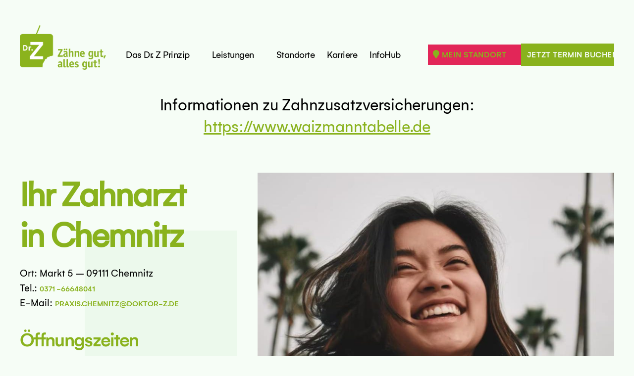

--- FILE ---
content_type: text/html; charset=UTF-8
request_url: https://www.doktor-z.de/ihr-zahnarzt-in-chemnitz/
body_size: 34207
content:
<!DOCTYPE html>

<html class="no-js" lang="de" prefix="og: http://ogp.me/ns#" prefix="og: https://ogp.me/ns#">

<head>

	<meta charset="UTF-8">
	<meta name="viewport" content="width=device-width, initial-scale=1.0">
	<meta name="facebook-domain-verification" content="hqtb65gasz8biwwx2d9y32pp1oqded"/>

	<meta property="og:image" content="https://www.doktor-z.de/wp-content/uploads/2022/08/og-image-doktorz-klein.jpg"/>
	<meta property="og:image:type" content="image/jpeg"/>
	<meta property="og:image:width" content="600"/>
	<meta property="og:image:height" content="500"/>

	<link rel="profile" href="https://gmpg.org/xfn/11">
	<!-- Start cookieyes banner -->
	<script id="cookieyes" type="text/javascript"
			src="https://cdn-cookieyes.com/client_data/a95db31f24b715cafb354a70/script.js"></script>
	<!-- End cookieyes banner -->
	<script src="https://dr-flex.de/embed.js"></script>

	<title>Ihr Zahnarzt in Chemnitz - doktor z</title>
<meta name='robots' content='max-image-preview:large' />

<!-- This site is optimized with the Yoast SEO Premium plugin v7.6.1 - https://yoast.com/wordpress/plugins/seo/ -->
<meta name="description" content="Ihre Dr. Z Praxis in Chemnitz – hier werden Sie kompetent beraten und sorgfältig behandelt ✓ Jetzt online Termin vereinbaren!"/>
<link rel="canonical" href="https://www.doktor-z.de/ihr-zahnarzt-in-chemnitz/" />
<meta property="og:locale" content="de_DE" />
<meta property="og:type" content="article" />
<meta property="og:title" content="Ihr Zahnarzt in Chemnitz - doktor z" />
<meta property="og:description" content="Ihre Dr. Z Praxis in Chemnitz – hier werden Sie kompetent beraten und sorgfältig behandelt ✓ Jetzt online Termin vereinbaren!" />
<meta property="og:url" content="https://www.doktor-z.de/ihr-zahnarzt-in-chemnitz/" />
<meta property="og:site_name" content="doktor z" />
<meta property="og:image" content="https://www.doktor-z.de/wp-content/uploads/2022/06/ChemnitzDr.-Thomas-Schneider-hoch.png" />
<meta property="og:image:secure_url" content="https://www.doktor-z.de/wp-content/uploads/2022/06/ChemnitzDr.-Thomas-Schneider-hoch.png" />
<meta property="og:image:width" content="315" />
<meta property="og:image:height" content="317" />
<meta name="twitter:card" content="summary_large_image" />
<meta name="twitter:description" content="Ihre Dr. Z Praxis in Chemnitz – hier werden Sie kompetent beraten und sorgfältig behandelt ✓ Jetzt online Termin vereinbaren!" />
<meta name="twitter:title" content="Ihr Zahnarzt in Chemnitz - doktor z" />
<meta name="twitter:image" content="https://www.doktor-z.de/wp-content/uploads/2022/06/ChemnitzDr.-Thomas-Schneider-hoch.png" />
<!-- / Yoast SEO Premium plugin. -->

<link rel='dns-prefetch' href='//www.doktor-z.de' />
<link rel='dns-prefetch' href='//maps.googleapis.com' />
<link rel="alternate" type="application/rss+xml" title="doktor z &raquo; Feed" href="https://www.doktor-z.de/feed/" />
<link rel="alternate" type="application/rss+xml" title="doktor z &raquo; Kommentar-Feed" href="https://www.doktor-z.de/comments/feed/" />
<link rel="alternate" title="oEmbed (JSON)" type="application/json+oembed" href="https://www.doktor-z.de/wp-json/oembed/1.0/embed?url=https%3A%2F%2Fwww.doktor-z.de%2Fihr-zahnarzt-in-chemnitz%2F" />
<link rel="alternate" title="oEmbed (XML)" type="text/xml+oembed" href="https://www.doktor-z.de/wp-json/oembed/1.0/embed?url=https%3A%2F%2Fwww.doktor-z.de%2Fihr-zahnarzt-in-chemnitz%2F&#038;format=xml" />
<style id='wp-img-auto-sizes-contain-inline-css'>
img:is([sizes=auto i],[sizes^="auto," i]){contain-intrinsic-size:3000px 1500px}
/*# sourceURL=wp-img-auto-sizes-contain-inline-css */
</style>
<style id='wp-emoji-styles-inline-css'>

	img.wp-smiley, img.emoji {
		display: inline !important;
		border: none !important;
		box-shadow: none !important;
		height: 1em !important;
		width: 1em !important;
		margin: 0 0.07em !important;
		vertical-align: -0.1em !important;
		background: none !important;
		padding: 0 !important;
	}
/*# sourceURL=wp-emoji-styles-inline-css */
</style>
<style id='wp-block-library-inline-css'>
:root{--wp-block-synced-color:#7a00df;--wp-block-synced-color--rgb:122,0,223;--wp-bound-block-color:var(--wp-block-synced-color);--wp-editor-canvas-background:#ddd;--wp-admin-theme-color:#007cba;--wp-admin-theme-color--rgb:0,124,186;--wp-admin-theme-color-darker-10:#006ba1;--wp-admin-theme-color-darker-10--rgb:0,107,160.5;--wp-admin-theme-color-darker-20:#005a87;--wp-admin-theme-color-darker-20--rgb:0,90,135;--wp-admin-border-width-focus:2px}@media (min-resolution:192dpi){:root{--wp-admin-border-width-focus:1.5px}}.wp-element-button{cursor:pointer}:root .has-very-light-gray-background-color{background-color:#eee}:root .has-very-dark-gray-background-color{background-color:#313131}:root .has-very-light-gray-color{color:#eee}:root .has-very-dark-gray-color{color:#313131}:root .has-vivid-green-cyan-to-vivid-cyan-blue-gradient-background{background:linear-gradient(135deg,#00d084,#0693e3)}:root .has-purple-crush-gradient-background{background:linear-gradient(135deg,#34e2e4,#4721fb 50%,#ab1dfe)}:root .has-hazy-dawn-gradient-background{background:linear-gradient(135deg,#faaca8,#dad0ec)}:root .has-subdued-olive-gradient-background{background:linear-gradient(135deg,#fafae1,#67a671)}:root .has-atomic-cream-gradient-background{background:linear-gradient(135deg,#fdd79a,#004a59)}:root .has-nightshade-gradient-background{background:linear-gradient(135deg,#330968,#31cdcf)}:root .has-midnight-gradient-background{background:linear-gradient(135deg,#020381,#2874fc)}:root{--wp--preset--font-size--normal:16px;--wp--preset--font-size--huge:42px}.has-regular-font-size{font-size:1em}.has-larger-font-size{font-size:2.625em}.has-normal-font-size{font-size:var(--wp--preset--font-size--normal)}.has-huge-font-size{font-size:var(--wp--preset--font-size--huge)}.has-text-align-center{text-align:center}.has-text-align-left{text-align:left}.has-text-align-right{text-align:right}.has-fit-text{white-space:nowrap!important}#end-resizable-editor-section{display:none}.aligncenter{clear:both}.items-justified-left{justify-content:flex-start}.items-justified-center{justify-content:center}.items-justified-right{justify-content:flex-end}.items-justified-space-between{justify-content:space-between}.screen-reader-text{border:0;clip-path:inset(50%);height:1px;margin:-1px;overflow:hidden;padding:0;position:absolute;width:1px;word-wrap:normal!important}.screen-reader-text:focus{background-color:#ddd;clip-path:none;color:#444;display:block;font-size:1em;height:auto;left:5px;line-height:normal;padding:15px 23px 14px;text-decoration:none;top:5px;width:auto;z-index:100000}html :where(.has-border-color){border-style:solid}html :where([style*=border-top-color]){border-top-style:solid}html :where([style*=border-right-color]){border-right-style:solid}html :where([style*=border-bottom-color]){border-bottom-style:solid}html :where([style*=border-left-color]){border-left-style:solid}html :where([style*=border-width]){border-style:solid}html :where([style*=border-top-width]){border-top-style:solid}html :where([style*=border-right-width]){border-right-style:solid}html :where([style*=border-bottom-width]){border-bottom-style:solid}html :where([style*=border-left-width]){border-left-style:solid}html :where(img[class*=wp-image-]){height:auto;max-width:100%}:where(figure){margin:0 0 1em}html :where(.is-position-sticky){--wp-admin--admin-bar--position-offset:var(--wp-admin--admin-bar--height,0px)}@media screen and (max-width:600px){html :where(.is-position-sticky){--wp-admin--admin-bar--position-offset:0px}}

/*# sourceURL=wp-block-library-inline-css */
</style><style id='wp-block-button-inline-css'>
.wp-block-button__link{align-content:center;box-sizing:border-box;cursor:pointer;display:inline-block;height:100%;text-align:center;word-break:break-word}.wp-block-button__link.aligncenter{text-align:center}.wp-block-button__link.alignright{text-align:right}:where(.wp-block-button__link){border-radius:9999px;box-shadow:none;padding:calc(.667em + 2px) calc(1.333em + 2px);text-decoration:none}.wp-block-button[style*=text-decoration] .wp-block-button__link{text-decoration:inherit}.wp-block-buttons>.wp-block-button.has-custom-width{max-width:none}.wp-block-buttons>.wp-block-button.has-custom-width .wp-block-button__link{width:100%}.wp-block-buttons>.wp-block-button.has-custom-font-size .wp-block-button__link{font-size:inherit}.wp-block-buttons>.wp-block-button.wp-block-button__width-25{width:calc(25% - var(--wp--style--block-gap, .5em)*.75)}.wp-block-buttons>.wp-block-button.wp-block-button__width-50{width:calc(50% - var(--wp--style--block-gap, .5em)*.5)}.wp-block-buttons>.wp-block-button.wp-block-button__width-75{width:calc(75% - var(--wp--style--block-gap, .5em)*.25)}.wp-block-buttons>.wp-block-button.wp-block-button__width-100{flex-basis:100%;width:100%}.wp-block-buttons.is-vertical>.wp-block-button.wp-block-button__width-25{width:25%}.wp-block-buttons.is-vertical>.wp-block-button.wp-block-button__width-50{width:50%}.wp-block-buttons.is-vertical>.wp-block-button.wp-block-button__width-75{width:75%}.wp-block-button.is-style-squared,.wp-block-button__link.wp-block-button.is-style-squared{border-radius:0}.wp-block-button.no-border-radius,.wp-block-button__link.no-border-radius{border-radius:0!important}:root :where(.wp-block-button .wp-block-button__link.is-style-outline),:root :where(.wp-block-button.is-style-outline>.wp-block-button__link){border:2px solid;padding:.667em 1.333em}:root :where(.wp-block-button .wp-block-button__link.is-style-outline:not(.has-text-color)),:root :where(.wp-block-button.is-style-outline>.wp-block-button__link:not(.has-text-color)){color:currentColor}:root :where(.wp-block-button .wp-block-button__link.is-style-outline:not(.has-background)),:root :where(.wp-block-button.is-style-outline>.wp-block-button__link:not(.has-background)){background-color:initial;background-image:none}
/*# sourceURL=https://www.doktor-z.de/wp-includes/blocks/button/style.min.css */
</style>
<style id='wp-block-heading-inline-css'>
h1:where(.wp-block-heading).has-background,h2:where(.wp-block-heading).has-background,h3:where(.wp-block-heading).has-background,h4:where(.wp-block-heading).has-background,h5:where(.wp-block-heading).has-background,h6:where(.wp-block-heading).has-background{padding:1.25em 2.375em}h1.has-text-align-left[style*=writing-mode]:where([style*=vertical-lr]),h1.has-text-align-right[style*=writing-mode]:where([style*=vertical-rl]),h2.has-text-align-left[style*=writing-mode]:where([style*=vertical-lr]),h2.has-text-align-right[style*=writing-mode]:where([style*=vertical-rl]),h3.has-text-align-left[style*=writing-mode]:where([style*=vertical-lr]),h3.has-text-align-right[style*=writing-mode]:where([style*=vertical-rl]),h4.has-text-align-left[style*=writing-mode]:where([style*=vertical-lr]),h4.has-text-align-right[style*=writing-mode]:where([style*=vertical-rl]),h5.has-text-align-left[style*=writing-mode]:where([style*=vertical-lr]),h5.has-text-align-right[style*=writing-mode]:where([style*=vertical-rl]),h6.has-text-align-left[style*=writing-mode]:where([style*=vertical-lr]),h6.has-text-align-right[style*=writing-mode]:where([style*=vertical-rl]){rotate:180deg}
/*# sourceURL=https://www.doktor-z.de/wp-includes/blocks/heading/style.min.css */
</style>
<style id='wp-block-image-inline-css'>
.wp-block-image>a,.wp-block-image>figure>a{display:inline-block}.wp-block-image img{box-sizing:border-box;height:auto;max-width:100%;vertical-align:bottom}@media not (prefers-reduced-motion){.wp-block-image img.hide{visibility:hidden}.wp-block-image img.show{animation:show-content-image .4s}}.wp-block-image[style*=border-radius] img,.wp-block-image[style*=border-radius]>a{border-radius:inherit}.wp-block-image.has-custom-border img{box-sizing:border-box}.wp-block-image.aligncenter{text-align:center}.wp-block-image.alignfull>a,.wp-block-image.alignwide>a{width:100%}.wp-block-image.alignfull img,.wp-block-image.alignwide img{height:auto;width:100%}.wp-block-image .aligncenter,.wp-block-image .alignleft,.wp-block-image .alignright,.wp-block-image.aligncenter,.wp-block-image.alignleft,.wp-block-image.alignright{display:table}.wp-block-image .aligncenter>figcaption,.wp-block-image .alignleft>figcaption,.wp-block-image .alignright>figcaption,.wp-block-image.aligncenter>figcaption,.wp-block-image.alignleft>figcaption,.wp-block-image.alignright>figcaption{caption-side:bottom;display:table-caption}.wp-block-image .alignleft{float:left;margin:.5em 1em .5em 0}.wp-block-image .alignright{float:right;margin:.5em 0 .5em 1em}.wp-block-image .aligncenter{margin-left:auto;margin-right:auto}.wp-block-image :where(figcaption){margin-bottom:1em;margin-top:.5em}.wp-block-image.is-style-circle-mask img{border-radius:9999px}@supports ((-webkit-mask-image:none) or (mask-image:none)) or (-webkit-mask-image:none){.wp-block-image.is-style-circle-mask img{border-radius:0;-webkit-mask-image:url('data:image/svg+xml;utf8,<svg viewBox="0 0 100 100" xmlns="http://www.w3.org/2000/svg"><circle cx="50" cy="50" r="50"/></svg>');mask-image:url('data:image/svg+xml;utf8,<svg viewBox="0 0 100 100" xmlns="http://www.w3.org/2000/svg"><circle cx="50" cy="50" r="50"/></svg>');mask-mode:alpha;-webkit-mask-position:center;mask-position:center;-webkit-mask-repeat:no-repeat;mask-repeat:no-repeat;-webkit-mask-size:contain;mask-size:contain}}:root :where(.wp-block-image.is-style-rounded img,.wp-block-image .is-style-rounded img){border-radius:9999px}.wp-block-image figure{margin:0}.wp-lightbox-container{display:flex;flex-direction:column;position:relative}.wp-lightbox-container img{cursor:zoom-in}.wp-lightbox-container img:hover+button{opacity:1}.wp-lightbox-container button{align-items:center;backdrop-filter:blur(16px) saturate(180%);background-color:#5a5a5a40;border:none;border-radius:4px;cursor:zoom-in;display:flex;height:20px;justify-content:center;opacity:0;padding:0;position:absolute;right:16px;text-align:center;top:16px;width:20px;z-index:100}@media not (prefers-reduced-motion){.wp-lightbox-container button{transition:opacity .2s ease}}.wp-lightbox-container button:focus-visible{outline:3px auto #5a5a5a40;outline:3px auto -webkit-focus-ring-color;outline-offset:3px}.wp-lightbox-container button:hover{cursor:pointer;opacity:1}.wp-lightbox-container button:focus{opacity:1}.wp-lightbox-container button:focus,.wp-lightbox-container button:hover,.wp-lightbox-container button:not(:hover):not(:active):not(.has-background){background-color:#5a5a5a40;border:none}.wp-lightbox-overlay{box-sizing:border-box;cursor:zoom-out;height:100vh;left:0;overflow:hidden;position:fixed;top:0;visibility:hidden;width:100%;z-index:100000}.wp-lightbox-overlay .close-button{align-items:center;cursor:pointer;display:flex;justify-content:center;min-height:40px;min-width:40px;padding:0;position:absolute;right:calc(env(safe-area-inset-right) + 16px);top:calc(env(safe-area-inset-top) + 16px);z-index:5000000}.wp-lightbox-overlay .close-button:focus,.wp-lightbox-overlay .close-button:hover,.wp-lightbox-overlay .close-button:not(:hover):not(:active):not(.has-background){background:none;border:none}.wp-lightbox-overlay .lightbox-image-container{height:var(--wp--lightbox-container-height);left:50%;overflow:hidden;position:absolute;top:50%;transform:translate(-50%,-50%);transform-origin:top left;width:var(--wp--lightbox-container-width);z-index:9999999999}.wp-lightbox-overlay .wp-block-image{align-items:center;box-sizing:border-box;display:flex;height:100%;justify-content:center;margin:0;position:relative;transform-origin:0 0;width:100%;z-index:3000000}.wp-lightbox-overlay .wp-block-image img{height:var(--wp--lightbox-image-height);min-height:var(--wp--lightbox-image-height);min-width:var(--wp--lightbox-image-width);width:var(--wp--lightbox-image-width)}.wp-lightbox-overlay .wp-block-image figcaption{display:none}.wp-lightbox-overlay button{background:none;border:none}.wp-lightbox-overlay .scrim{background-color:#fff;height:100%;opacity:.9;position:absolute;width:100%;z-index:2000000}.wp-lightbox-overlay.active{visibility:visible}@media not (prefers-reduced-motion){.wp-lightbox-overlay.active{animation:turn-on-visibility .25s both}.wp-lightbox-overlay.active img{animation:turn-on-visibility .35s both}.wp-lightbox-overlay.show-closing-animation:not(.active){animation:turn-off-visibility .35s both}.wp-lightbox-overlay.show-closing-animation:not(.active) img{animation:turn-off-visibility .25s both}.wp-lightbox-overlay.zoom.active{animation:none;opacity:1;visibility:visible}.wp-lightbox-overlay.zoom.active .lightbox-image-container{animation:lightbox-zoom-in .4s}.wp-lightbox-overlay.zoom.active .lightbox-image-container img{animation:none}.wp-lightbox-overlay.zoom.active .scrim{animation:turn-on-visibility .4s forwards}.wp-lightbox-overlay.zoom.show-closing-animation:not(.active){animation:none}.wp-lightbox-overlay.zoom.show-closing-animation:not(.active) .lightbox-image-container{animation:lightbox-zoom-out .4s}.wp-lightbox-overlay.zoom.show-closing-animation:not(.active) .lightbox-image-container img{animation:none}.wp-lightbox-overlay.zoom.show-closing-animation:not(.active) .scrim{animation:turn-off-visibility .4s forwards}}@keyframes show-content-image{0%{visibility:hidden}99%{visibility:hidden}to{visibility:visible}}@keyframes turn-on-visibility{0%{opacity:0}to{opacity:1}}@keyframes turn-off-visibility{0%{opacity:1;visibility:visible}99%{opacity:0;visibility:visible}to{opacity:0;visibility:hidden}}@keyframes lightbox-zoom-in{0%{transform:translate(calc((-100vw + var(--wp--lightbox-scrollbar-width))/2 + var(--wp--lightbox-initial-left-position)),calc(-50vh + var(--wp--lightbox-initial-top-position))) scale(var(--wp--lightbox-scale))}to{transform:translate(-50%,-50%) scale(1)}}@keyframes lightbox-zoom-out{0%{transform:translate(-50%,-50%) scale(1);visibility:visible}99%{visibility:visible}to{transform:translate(calc((-100vw + var(--wp--lightbox-scrollbar-width))/2 + var(--wp--lightbox-initial-left-position)),calc(-50vh + var(--wp--lightbox-initial-top-position))) scale(var(--wp--lightbox-scale));visibility:hidden}}
/*# sourceURL=https://www.doktor-z.de/wp-includes/blocks/image/style.min.css */
</style>
<style id='wp-block-list-inline-css'>
ol,ul{box-sizing:border-box}:root :where(.wp-block-list.has-background){padding:1.25em 2.375em}
/*# sourceURL=https://www.doktor-z.de/wp-includes/blocks/list/style.min.css */
</style>
<style id='wp-block-media-text-inline-css'>
.wp-block-media-text{box-sizing:border-box;
  /*!rtl:begin:ignore*/direction:ltr;
  /*!rtl:end:ignore*/display:grid;grid-template-columns:50% 1fr;grid-template-rows:auto}.wp-block-media-text.has-media-on-the-right{grid-template-columns:1fr 50%}.wp-block-media-text.is-vertically-aligned-top>.wp-block-media-text__content,.wp-block-media-text.is-vertically-aligned-top>.wp-block-media-text__media{align-self:start}.wp-block-media-text.is-vertically-aligned-center>.wp-block-media-text__content,.wp-block-media-text.is-vertically-aligned-center>.wp-block-media-text__media,.wp-block-media-text>.wp-block-media-text__content,.wp-block-media-text>.wp-block-media-text__media{align-self:center}.wp-block-media-text.is-vertically-aligned-bottom>.wp-block-media-text__content,.wp-block-media-text.is-vertically-aligned-bottom>.wp-block-media-text__media{align-self:end}.wp-block-media-text>.wp-block-media-text__media{
  /*!rtl:begin:ignore*/grid-column:1;grid-row:1;
  /*!rtl:end:ignore*/margin:0}.wp-block-media-text>.wp-block-media-text__content{direction:ltr;
  /*!rtl:begin:ignore*/grid-column:2;grid-row:1;
  /*!rtl:end:ignore*/padding:0 8%;word-break:break-word}.wp-block-media-text.has-media-on-the-right>.wp-block-media-text__media{
  /*!rtl:begin:ignore*/grid-column:2;grid-row:1
  /*!rtl:end:ignore*/}.wp-block-media-text.has-media-on-the-right>.wp-block-media-text__content{
  /*!rtl:begin:ignore*/grid-column:1;grid-row:1
  /*!rtl:end:ignore*/}.wp-block-media-text__media a{display:block}.wp-block-media-text__media img,.wp-block-media-text__media video{height:auto;max-width:unset;vertical-align:middle;width:100%}.wp-block-media-text.is-image-fill>.wp-block-media-text__media{background-size:cover;height:100%;min-height:250px}.wp-block-media-text.is-image-fill>.wp-block-media-text__media>a{display:block;height:100%}.wp-block-media-text.is-image-fill>.wp-block-media-text__media img{height:1px;margin:-1px;overflow:hidden;padding:0;position:absolute;width:1px;clip:rect(0,0,0,0);border:0}.wp-block-media-text.is-image-fill-element>.wp-block-media-text__media{height:100%;min-height:250px}.wp-block-media-text.is-image-fill-element>.wp-block-media-text__media>a{display:block;height:100%}.wp-block-media-text.is-image-fill-element>.wp-block-media-text__media img{height:100%;object-fit:cover;width:100%}@media (max-width:600px){.wp-block-media-text.is-stacked-on-mobile{grid-template-columns:100%!important}.wp-block-media-text.is-stacked-on-mobile>.wp-block-media-text__media{grid-column:1;grid-row:1}.wp-block-media-text.is-stacked-on-mobile>.wp-block-media-text__content{grid-column:1;grid-row:2}}
/*# sourceURL=https://www.doktor-z.de/wp-includes/blocks/media-text/style.min.css */
</style>
<style id='wp-block-buttons-inline-css'>
.wp-block-buttons{box-sizing:border-box}.wp-block-buttons.is-vertical{flex-direction:column}.wp-block-buttons.is-vertical>.wp-block-button:last-child{margin-bottom:0}.wp-block-buttons>.wp-block-button{display:inline-block;margin:0}.wp-block-buttons.is-content-justification-left{justify-content:flex-start}.wp-block-buttons.is-content-justification-left.is-vertical{align-items:flex-start}.wp-block-buttons.is-content-justification-center{justify-content:center}.wp-block-buttons.is-content-justification-center.is-vertical{align-items:center}.wp-block-buttons.is-content-justification-right{justify-content:flex-end}.wp-block-buttons.is-content-justification-right.is-vertical{align-items:flex-end}.wp-block-buttons.is-content-justification-space-between{justify-content:space-between}.wp-block-buttons.aligncenter{text-align:center}.wp-block-buttons:not(.is-content-justification-space-between,.is-content-justification-right,.is-content-justification-left,.is-content-justification-center) .wp-block-button.aligncenter{margin-left:auto;margin-right:auto;width:100%}.wp-block-buttons[style*=text-decoration] .wp-block-button,.wp-block-buttons[style*=text-decoration] .wp-block-button__link{text-decoration:inherit}.wp-block-buttons.has-custom-font-size .wp-block-button__link{font-size:inherit}.wp-block-buttons .wp-block-button__link{width:100%}.wp-block-button.aligncenter{text-align:center}
/*# sourceURL=https://www.doktor-z.de/wp-includes/blocks/buttons/style.min.css */
</style>
<style id='wp-block-columns-inline-css'>
.wp-block-columns{box-sizing:border-box;display:flex;flex-wrap:wrap!important}@media (min-width:782px){.wp-block-columns{flex-wrap:nowrap!important}}.wp-block-columns{align-items:normal!important}.wp-block-columns.are-vertically-aligned-top{align-items:flex-start}.wp-block-columns.are-vertically-aligned-center{align-items:center}.wp-block-columns.are-vertically-aligned-bottom{align-items:flex-end}@media (max-width:781px){.wp-block-columns:not(.is-not-stacked-on-mobile)>.wp-block-column{flex-basis:100%!important}}@media (min-width:782px){.wp-block-columns:not(.is-not-stacked-on-mobile)>.wp-block-column{flex-basis:0;flex-grow:1}.wp-block-columns:not(.is-not-stacked-on-mobile)>.wp-block-column[style*=flex-basis]{flex-grow:0}}.wp-block-columns.is-not-stacked-on-mobile{flex-wrap:nowrap!important}.wp-block-columns.is-not-stacked-on-mobile>.wp-block-column{flex-basis:0;flex-grow:1}.wp-block-columns.is-not-stacked-on-mobile>.wp-block-column[style*=flex-basis]{flex-grow:0}:where(.wp-block-columns){margin-bottom:1.75em}:where(.wp-block-columns.has-background){padding:1.25em 2.375em}.wp-block-column{flex-grow:1;min-width:0;overflow-wrap:break-word;word-break:break-word}.wp-block-column.is-vertically-aligned-top{align-self:flex-start}.wp-block-column.is-vertically-aligned-center{align-self:center}.wp-block-column.is-vertically-aligned-bottom{align-self:flex-end}.wp-block-column.is-vertically-aligned-stretch{align-self:stretch}.wp-block-column.is-vertically-aligned-bottom,.wp-block-column.is-vertically-aligned-center,.wp-block-column.is-vertically-aligned-top{width:100%}
/*# sourceURL=https://www.doktor-z.de/wp-includes/blocks/columns/style.min.css */
</style>
<style id='wp-block-group-inline-css'>
.wp-block-group{box-sizing:border-box}:where(.wp-block-group.wp-block-group-is-layout-constrained){position:relative}
/*# sourceURL=https://www.doktor-z.de/wp-includes/blocks/group/style.min.css */
</style>
<style id='wp-block-paragraph-inline-css'>
.is-small-text{font-size:.875em}.is-regular-text{font-size:1em}.is-large-text{font-size:2.25em}.is-larger-text{font-size:3em}.has-drop-cap:not(:focus):first-letter{float:left;font-size:8.4em;font-style:normal;font-weight:100;line-height:.68;margin:.05em .1em 0 0;text-transform:uppercase}body.rtl .has-drop-cap:not(:focus):first-letter{float:none;margin-left:.1em}p.has-drop-cap.has-background{overflow:hidden}:root :where(p.has-background){padding:1.25em 2.375em}:where(p.has-text-color:not(.has-link-color)) a{color:inherit}p.has-text-align-left[style*="writing-mode:vertical-lr"],p.has-text-align-right[style*="writing-mode:vertical-rl"]{rotate:180deg}
/*# sourceURL=https://www.doktor-z.de/wp-includes/blocks/paragraph/style.min.css */
</style>
<style id='wp-block-spacer-inline-css'>
.wp-block-spacer{clear:both}
/*# sourceURL=https://www.doktor-z.de/wp-includes/blocks/spacer/style.min.css */
</style>
<style id='global-styles-inline-css'>
:root{--wp--preset--aspect-ratio--square: 1;--wp--preset--aspect-ratio--4-3: 4/3;--wp--preset--aspect-ratio--3-4: 3/4;--wp--preset--aspect-ratio--3-2: 3/2;--wp--preset--aspect-ratio--2-3: 2/3;--wp--preset--aspect-ratio--16-9: 16/9;--wp--preset--aspect-ratio--9-16: 9/16;--wp--preset--color--black: #000000;--wp--preset--color--cyan-bluish-gray: #abb8c3;--wp--preset--color--white: #ffffff;--wp--preset--color--pale-pink: #f78da7;--wp--preset--color--vivid-red: #cf2e2e;--wp--preset--color--luminous-vivid-orange: #ff6900;--wp--preset--color--luminous-vivid-amber: #fcb900;--wp--preset--color--light-green-cyan: #7bdcb5;--wp--preset--color--vivid-green-cyan: #00d084;--wp--preset--color--pale-cyan-blue: #8ed1fc;--wp--preset--color--vivid-cyan-blue: #0693e3;--wp--preset--color--vivid-purple: #9b51e0;--wp--preset--color--drz-green: #89B21D;--wp--preset--color--drz-greenishgrey-1: #ECF9EC;--wp--preset--color--drz-greenishgrey-2: #F6FDF6;--wp--preset--color--drz-lightgrey: #ecf0f7;--wp--preset--color--drz-grey-2: #707070;--wp--preset--color--drz-white: #ffffff;--wp--preset--gradient--vivid-cyan-blue-to-vivid-purple: linear-gradient(135deg,rgb(6,147,227) 0%,rgb(155,81,224) 100%);--wp--preset--gradient--light-green-cyan-to-vivid-green-cyan: linear-gradient(135deg,rgb(122,220,180) 0%,rgb(0,208,130) 100%);--wp--preset--gradient--luminous-vivid-amber-to-luminous-vivid-orange: linear-gradient(135deg,rgb(252,185,0) 0%,rgb(255,105,0) 100%);--wp--preset--gradient--luminous-vivid-orange-to-vivid-red: linear-gradient(135deg,rgb(255,105,0) 0%,rgb(207,46,46) 100%);--wp--preset--gradient--very-light-gray-to-cyan-bluish-gray: linear-gradient(135deg,rgb(238,238,238) 0%,rgb(169,184,195) 100%);--wp--preset--gradient--cool-to-warm-spectrum: linear-gradient(135deg,rgb(74,234,220) 0%,rgb(151,120,209) 20%,rgb(207,42,186) 40%,rgb(238,44,130) 60%,rgb(251,105,98) 80%,rgb(254,248,76) 100%);--wp--preset--gradient--blush-light-purple: linear-gradient(135deg,rgb(255,206,236) 0%,rgb(152,150,240) 100%);--wp--preset--gradient--blush-bordeaux: linear-gradient(135deg,rgb(254,205,165) 0%,rgb(254,45,45) 50%,rgb(107,0,62) 100%);--wp--preset--gradient--luminous-dusk: linear-gradient(135deg,rgb(255,203,112) 0%,rgb(199,81,192) 50%,rgb(65,88,208) 100%);--wp--preset--gradient--pale-ocean: linear-gradient(135deg,rgb(255,245,203) 0%,rgb(182,227,212) 50%,rgb(51,167,181) 100%);--wp--preset--gradient--electric-grass: linear-gradient(135deg,rgb(202,248,128) 0%,rgb(113,206,126) 100%);--wp--preset--gradient--midnight: linear-gradient(135deg,rgb(2,3,129) 0%,rgb(40,116,252) 100%);--wp--preset--font-size--small: 18px;--wp--preset--font-size--medium: 20px;--wp--preset--font-size--large: 26.25px;--wp--preset--font-size--x-large: 42px;--wp--preset--font-size--normal: 21px;--wp--preset--font-size--larger: 32px;--wp--preset--spacing--20: 0.44rem;--wp--preset--spacing--30: 0.67rem;--wp--preset--spacing--40: 1rem;--wp--preset--spacing--50: 1.5rem;--wp--preset--spacing--60: 2.25rem;--wp--preset--spacing--70: 3.38rem;--wp--preset--spacing--80: 5.06rem;--wp--preset--shadow--natural: 6px 6px 9px rgba(0, 0, 0, 0.2);--wp--preset--shadow--deep: 12px 12px 50px rgba(0, 0, 0, 0.4);--wp--preset--shadow--sharp: 6px 6px 0px rgba(0, 0, 0, 0.2);--wp--preset--shadow--outlined: 6px 6px 0px -3px rgb(255, 255, 255), 6px 6px rgb(0, 0, 0);--wp--preset--shadow--crisp: 6px 6px 0px rgb(0, 0, 0);}:where(.is-layout-flex){gap: 0.5em;}:where(.is-layout-grid){gap: 0.5em;}body .is-layout-flex{display: flex;}.is-layout-flex{flex-wrap: wrap;align-items: center;}.is-layout-flex > :is(*, div){margin: 0;}body .is-layout-grid{display: grid;}.is-layout-grid > :is(*, div){margin: 0;}:where(.wp-block-columns.is-layout-flex){gap: 2em;}:where(.wp-block-columns.is-layout-grid){gap: 2em;}:where(.wp-block-post-template.is-layout-flex){gap: 1.25em;}:where(.wp-block-post-template.is-layout-grid){gap: 1.25em;}.has-black-color{color: var(--wp--preset--color--black) !important;}.has-cyan-bluish-gray-color{color: var(--wp--preset--color--cyan-bluish-gray) !important;}.has-white-color{color: var(--wp--preset--color--white) !important;}.has-pale-pink-color{color: var(--wp--preset--color--pale-pink) !important;}.has-vivid-red-color{color: var(--wp--preset--color--vivid-red) !important;}.has-luminous-vivid-orange-color{color: var(--wp--preset--color--luminous-vivid-orange) !important;}.has-luminous-vivid-amber-color{color: var(--wp--preset--color--luminous-vivid-amber) !important;}.has-light-green-cyan-color{color: var(--wp--preset--color--light-green-cyan) !important;}.has-vivid-green-cyan-color{color: var(--wp--preset--color--vivid-green-cyan) !important;}.has-pale-cyan-blue-color{color: var(--wp--preset--color--pale-cyan-blue) !important;}.has-vivid-cyan-blue-color{color: var(--wp--preset--color--vivid-cyan-blue) !important;}.has-vivid-purple-color{color: var(--wp--preset--color--vivid-purple) !important;}.has-black-background-color{background-color: var(--wp--preset--color--black) !important;}.has-cyan-bluish-gray-background-color{background-color: var(--wp--preset--color--cyan-bluish-gray) !important;}.has-white-background-color{background-color: var(--wp--preset--color--white) !important;}.has-pale-pink-background-color{background-color: var(--wp--preset--color--pale-pink) !important;}.has-vivid-red-background-color{background-color: var(--wp--preset--color--vivid-red) !important;}.has-luminous-vivid-orange-background-color{background-color: var(--wp--preset--color--luminous-vivid-orange) !important;}.has-luminous-vivid-amber-background-color{background-color: var(--wp--preset--color--luminous-vivid-amber) !important;}.has-light-green-cyan-background-color{background-color: var(--wp--preset--color--light-green-cyan) !important;}.has-vivid-green-cyan-background-color{background-color: var(--wp--preset--color--vivid-green-cyan) !important;}.has-pale-cyan-blue-background-color{background-color: var(--wp--preset--color--pale-cyan-blue) !important;}.has-vivid-cyan-blue-background-color{background-color: var(--wp--preset--color--vivid-cyan-blue) !important;}.has-vivid-purple-background-color{background-color: var(--wp--preset--color--vivid-purple) !important;}.has-black-border-color{border-color: var(--wp--preset--color--black) !important;}.has-cyan-bluish-gray-border-color{border-color: var(--wp--preset--color--cyan-bluish-gray) !important;}.has-white-border-color{border-color: var(--wp--preset--color--white) !important;}.has-pale-pink-border-color{border-color: var(--wp--preset--color--pale-pink) !important;}.has-vivid-red-border-color{border-color: var(--wp--preset--color--vivid-red) !important;}.has-luminous-vivid-orange-border-color{border-color: var(--wp--preset--color--luminous-vivid-orange) !important;}.has-luminous-vivid-amber-border-color{border-color: var(--wp--preset--color--luminous-vivid-amber) !important;}.has-light-green-cyan-border-color{border-color: var(--wp--preset--color--light-green-cyan) !important;}.has-vivid-green-cyan-border-color{border-color: var(--wp--preset--color--vivid-green-cyan) !important;}.has-pale-cyan-blue-border-color{border-color: var(--wp--preset--color--pale-cyan-blue) !important;}.has-vivid-cyan-blue-border-color{border-color: var(--wp--preset--color--vivid-cyan-blue) !important;}.has-vivid-purple-border-color{border-color: var(--wp--preset--color--vivid-purple) !important;}.has-vivid-cyan-blue-to-vivid-purple-gradient-background{background: var(--wp--preset--gradient--vivid-cyan-blue-to-vivid-purple) !important;}.has-light-green-cyan-to-vivid-green-cyan-gradient-background{background: var(--wp--preset--gradient--light-green-cyan-to-vivid-green-cyan) !important;}.has-luminous-vivid-amber-to-luminous-vivid-orange-gradient-background{background: var(--wp--preset--gradient--luminous-vivid-amber-to-luminous-vivid-orange) !important;}.has-luminous-vivid-orange-to-vivid-red-gradient-background{background: var(--wp--preset--gradient--luminous-vivid-orange-to-vivid-red) !important;}.has-very-light-gray-to-cyan-bluish-gray-gradient-background{background: var(--wp--preset--gradient--very-light-gray-to-cyan-bluish-gray) !important;}.has-cool-to-warm-spectrum-gradient-background{background: var(--wp--preset--gradient--cool-to-warm-spectrum) !important;}.has-blush-light-purple-gradient-background{background: var(--wp--preset--gradient--blush-light-purple) !important;}.has-blush-bordeaux-gradient-background{background: var(--wp--preset--gradient--blush-bordeaux) !important;}.has-luminous-dusk-gradient-background{background: var(--wp--preset--gradient--luminous-dusk) !important;}.has-pale-ocean-gradient-background{background: var(--wp--preset--gradient--pale-ocean) !important;}.has-electric-grass-gradient-background{background: var(--wp--preset--gradient--electric-grass) !important;}.has-midnight-gradient-background{background: var(--wp--preset--gradient--midnight) !important;}.has-small-font-size{font-size: var(--wp--preset--font-size--small) !important;}.has-medium-font-size{font-size: var(--wp--preset--font-size--medium) !important;}.has-large-font-size{font-size: var(--wp--preset--font-size--large) !important;}.has-x-large-font-size{font-size: var(--wp--preset--font-size--x-large) !important;}
:where(.wp-block-columns.is-layout-flex){gap: 2em;}:where(.wp-block-columns.is-layout-grid){gap: 2em;}
/*# sourceURL=global-styles-inline-css */
</style>
<style id='block-style-variation-styles-inline-css'>
:root :where(.wp-block-button.is-style-outline--1 .wp-block-button__link){background: transparent none;border-color: currentColor;border-width: 2px;border-style: solid;color: currentColor;padding-top: 0.667em;padding-right: 1.33em;padding-bottom: 0.667em;padding-left: 1.33em;}
/*# sourceURL=block-style-variation-styles-inline-css */
</style>
<style id='core-block-supports-inline-css'>
.wp-container-core-columns-is-layout-9d6595d7{flex-wrap:nowrap;}.wp-container-core-buttons-is-layout-5e6b19ed{justify-content:center;align-items:center;}
/*# sourceURL=core-block-supports-inline-css */
</style>

<style id='classic-theme-styles-inline-css'>
/*! This file is auto-generated */
.wp-block-button__link{color:#fff;background-color:#32373c;border-radius:9999px;box-shadow:none;text-decoration:none;padding:calc(.667em + 2px) calc(1.333em + 2px);font-size:1.125em}.wp-block-file__button{background:#32373c;color:#fff;text-decoration:none}
/*# sourceURL=/wp-includes/css/classic-themes.min.css */
</style>
<link rel='stylesheet' id='contact-form-7-css' href='https://www.doktor-z.de/wp-content/plugins/contact-form-7/includes/css/styles.css?ver=6.0.3' media='all' />
<link rel='stylesheet' id='ditty-displays-css' href='https://www.doktor-z.de/wp-content/plugins/ditty-news-ticker/build/dittyDisplays.css?ver=3.1.52' media='all' />
<link rel='stylesheet' id='wpos-slick-style-css' href='https://www.doktor-z.de/wp-content/plugins/wp-news-and-widget-pro/assets/css/slick.css?ver=2.1.4' media='all' />
<link rel='stylesheet' id='wpnw-public-style-css' href='https://www.doktor-z.de/wp-content/plugins/wp-news-and-widget-pro/assets/css/wpnw-pro-public.css?ver=2.1.4' media='all' />
<link rel='stylesheet' id='wpnwm-public-style-css' href='https://www.doktor-z.de/wp-content/plugins/wp-news-and-widget-masonry-addon/assets/css/wpnwm-public-style.css?ver=1.1' media='all' />
<link rel='stylesheet' id='twentytwenty-css' href='https://www.doktor-z.de/wp-content/themes/twentytwenty/style.css?ver=1.9' media='all' />
<link rel='stylesheet' id='drz-style-css' href='https://www.doktor-z.de/wp-content/themes/twentytwenty-drz/style.css?ver=1.0.0' media='all' />
<link rel='stylesheet' id='font-awesome-css' href='https://www.doktor-z.de/wp-content/themes/twentytwenty-drz/assets/css/fontawesome.css?ver=1.0' media='all' />
<link rel='stylesheet' id='font-awesome-brands-css' href='https://www.doktor-z.de/wp-content/themes/twentytwenty-drz/assets/css/brands.css?ver=1.0' media='all' />
<link rel='stylesheet' id='font-awesome-solid-css' href='https://www.doktor-z.de/wp-content/themes/twentytwenty-drz/assets/css/solid.css?ver=1.0' media='all' />
<link rel='stylesheet' id='twentytwenty-style-css' href='https://www.doktor-z.de/wp-content/themes/twentytwenty-drz/style.css?ver=1.0.0' media='all' />
<style id='twentytwenty-style-inline-css'>
.color-accent,.color-accent-hover:hover,.color-accent-hover:focus,:root .has-accent-color,.has-drop-cap:not(:focus):first-letter,.wp-block-button.is-style-outline,a { color: #e22658; }blockquote,.border-color-accent,.border-color-accent-hover:hover,.border-color-accent-hover:focus { border-color: #e22658; }button,.button,.faux-button,.wp-block-button__link,.wp-block-file .wp-block-file__button,input[type="button"],input[type="reset"],input[type="submit"],.bg-accent,.bg-accent-hover:hover,.bg-accent-hover:focus,:root .has-accent-background-color,.comment-reply-link { background-color: #e22658; }.fill-children-accent,.fill-children-accent * { fill: #e22658; }:root .has-background-color,button,.button,.faux-button,.wp-block-button__link,.wp-block-file__button,input[type="button"],input[type="reset"],input[type="submit"],.wp-block-button,.comment-reply-link,.has-background.has-primary-background-color:not(.has-text-color),.has-background.has-primary-background-color *:not(.has-text-color),.has-background.has-accent-background-color:not(.has-text-color),.has-background.has-accent-background-color *:not(.has-text-color) { color: #ffffff; }:root .has-background-background-color { background-color: #ffffff; }body,.entry-title a,:root .has-primary-color { color: #000000; }:root .has-primary-background-color { background-color: #000000; }cite,figcaption,.wp-caption-text,.post-meta,.entry-content .wp-block-archives li,.entry-content .wp-block-categories li,.entry-content .wp-block-latest-posts li,.wp-block-latest-comments__comment-date,.wp-block-latest-posts__post-date,.wp-block-embed figcaption,.wp-block-image figcaption,.wp-block-pullquote cite,.comment-metadata,.comment-respond .comment-notes,.comment-respond .logged-in-as,.pagination .dots,.entry-content hr:not(.has-background),hr.styled-separator,:root .has-secondary-color { color: #6d6d6d; }:root .has-secondary-background-color { background-color: #6d6d6d; }pre,fieldset,input,textarea,table,table *,hr { border-color: #dbdbdb; }caption,code,code,kbd,samp,.wp-block-table.is-style-stripes tbody tr:nth-child(odd),:root .has-subtle-background-background-color { background-color: #dbdbdb; }.wp-block-table.is-style-stripes { border-bottom-color: #dbdbdb; }.wp-block-latest-posts.is-grid li { border-top-color: #dbdbdb; }:root .has-subtle-background-color { color: #dbdbdb; }body:not(.overlay-header) .primary-menu > li > a,body:not(.overlay-header) .primary-menu > li > .icon,.modal-menu a,.footer-menu a, .footer-widgets a,#site-footer .wp-block-button.is-style-outline,.wp-block-pullquote:before,.singular:not(.overlay-header) .entry-header a,.archive-header a,.header-footer-group .color-accent,.header-footer-group .color-accent-hover:hover { color: #e11d51; }.social-icons a,#site-footer button:not(.toggle),#site-footer .button,#site-footer .faux-button,#site-footer .wp-block-button__link,#site-footer .wp-block-file__button,#site-footer input[type="button"],#site-footer input[type="reset"],#site-footer input[type="submit"] { background-color: #e11d51; }.social-icons a,body:not(.overlay-header) .primary-menu ul,.header-footer-group button,.header-footer-group .button,.header-footer-group .faux-button,.header-footer-group .wp-block-button:not(.is-style-outline) .wp-block-button__link,.header-footer-group .wp-block-file__button,.header-footer-group input[type="button"],.header-footer-group input[type="reset"],.header-footer-group input[type="submit"] { color: #f6fdf6; }#site-header,.footer-nav-widgets-wrapper,#site-footer,.menu-modal,.menu-modal-inner,.search-modal-inner,.archive-header,.singular .entry-header,.singular .featured-media:before,.wp-block-pullquote:before { background-color: #f6fdf6; }.header-footer-group,body:not(.overlay-header) #site-header .toggle,.menu-modal .toggle { color: #000000; }body:not(.overlay-header) .primary-menu ul { background-color: #000000; }body:not(.overlay-header) .primary-menu > li > ul:after { border-bottom-color: #000000; }body:not(.overlay-header) .primary-menu ul ul:after { border-left-color: #000000; }.site-description,body:not(.overlay-header) .toggle-inner .toggle-text,.widget .post-date,.widget .rss-date,.widget_archive li,.widget_categories li,.widget cite,.widget_pages li,.widget_meta li,.widget_nav_menu li,.powered-by-wordpress,.to-the-top,.singular .entry-header .post-meta,.singular:not(.overlay-header) .entry-header .post-meta a { color: #326132; }.header-footer-group pre,.header-footer-group fieldset,.header-footer-group input,.header-footer-group textarea,.header-footer-group table,.header-footer-group table *,.footer-nav-widgets-wrapper,#site-footer,.menu-modal nav *,.footer-widgets-outer-wrapper,.footer-top { border-color: #a4e9a4; }.header-footer-group table caption,body:not(.overlay-header) .header-inner .toggle-wrapper::before { background-color: #a4e9a4; }
/*# sourceURL=twentytwenty-style-inline-css */
</style>
<link rel='stylesheet' id='twentytwenty-print-style-css' href='https://www.doktor-z.de/wp-content/themes/twentytwenty/print.css?ver=1.0.0' media='print' />
<script src="https://www.doktor-z.de/wp-includes/js/jquery/jquery.min.js?ver=3.7.1" id="jquery-core-js"></script>
<script src="https://www.doktor-z.de/wp-includes/js/jquery/jquery-migrate.min.js?ver=3.4.1" id="jquery-migrate-js"></script>
<script src="https://www.doktor-z.de/wp-content/themes/twentytwenty/assets/js/index.js?ver=1.0.0" id="twentytwenty-js-js" async></script>
<link rel="https://api.w.org/" href="https://www.doktor-z.de/wp-json/" /><link rel="alternate" title="JSON" type="application/json" href="https://www.doktor-z.de/wp-json/wp/v2/pages/465" /><link rel="EditURI" type="application/rsd+xml" title="RSD" href="https://www.doktor-z.de/xmlrpc.php?rsd" />
<meta name="generator" content="WordPress 6.9" />
<link rel='shortlink' href='https://www.doktor-z.de/?p=465' />
	<script>document.documentElement.className = document.documentElement.className.replace( 'no-js', 'js' );</script>
	<style type="text/css">
.readmorebtn {margin: 0 0 8px}
.wpnwm-news-masonry.design-3 h3.news-title a{color:#fff}
.design-3 .news-date{color:#89b21d}
.wpnwm-news-masonry.design-3 .news-overlay {overflow:initial}
.news-image-bg{height:220px;}
.news-grid-content .news-categories {display:none}

.news-template-default .page-banner img{max-width:1280px;width:100%;height:auto;}
.news-template-default .widget.widget_nav_menu{display:none}
.news-template-default .widget.widget_text{display:none}
.news-template-default .single #content{padding:0 !Important}
.news-template-default .news-categories{display:none}
.news-template-default .widget.widget_nav_menu{display:none}
.news-template-default .widget.widget_text{display:none}
.news-template-default .site-content#content{padding:0 !Important}
.news-template-default .news-categories{display:none}
.news-grid-content  h3.news-title {line-height:1.15em}
.wpnwm-news-masonry-wrp .news-content > :first-child {height: 3em;text-overflow: ellipsis;overflow:hidden;}
a.readmorebtn {margin-top: 1em}

#site-content .wpnwm-news-pagination a:not(.current) {color: #fff !important;}
#site-content .wpnwm-news-pagination a:hover {color: #333 !important;}
.wpnwm-columns {padding-left: 0em !important}
.wpnwm-load-more-btn {background:transparent !important;color:#89b21d !important;border:0 !important;text-decoration:underline !important;font-size:18px !important}
.wpnwm-load-more-btn:hover {background:transparent !important;color:#89b21d !important;border:0 !important;text-decoration:underline !important;font-size:18px !important}

.wpnaw-news-categories {display: none;}
</style>
<link rel="icon" href="https://www.doktor-z.de/wp-content/uploads/2022/03/cropped-dr-z-zaehne-gut-alles-gut@2x-32x32.png" sizes="32x32" />
<link rel="icon" href="https://www.doktor-z.de/wp-content/uploads/2022/03/cropped-dr-z-zaehne-gut-alles-gut@2x-192x192.png" sizes="192x192" />
<link rel="apple-touch-icon" href="https://www.doktor-z.de/wp-content/uploads/2022/03/cropped-dr-z-zaehne-gut-alles-gut@2x-180x180.png" />
<meta name="msapplication-TileImage" content="https://www.doktor-z.de/wp-content/uploads/2022/03/cropped-dr-z-zaehne-gut-alles-gut@2x-270x270.png" />
	<style> 

				html, body {
					/*background: transparent linear-gradient(95deg, var(--color-white) 0%, hsla(0, 0%, 100%, 0.34) 86%, hsla(0, 0%, 100%, 0) 100%) 0% 0% no-repeat padding-box !important;
					background: transparent linear-gradient(95deg, hsla(0, 0%, 100%, 1) 0%, hsla(0, 0%, 100%, 0.34) 86%, hsla(0, 0%, 100%, 0) 100%) 0% 0% no-repeat padding-box !important;
				
					background: transparent linear-gradient(117deg, var(--unnamed-color-ffffff) 0%, #FFFFFF57 86%, #FFFFFF00 100%) 0% 0% no-repeat padding-box;
					background: transparent linear-gradient(117deg, #FFFFFF 0%, #FFFFFF57 86%, #FFFFFF00 100%) 0% 0% no-repeat padding-box;
					opacity: 1;*/
					background-color: #f6fdf6 !important;
				}

				#site-content,.after-footer {
					background-color: #f6fdf6;
				}

				.has-drz-white-color {
					color: var(--color-white);
				}
				.has-drz-white-background-color {
					background-color: var(--color-white);
				}
				
				.has-drz-green-color {
					color: var(--color-green);
				}
				.has-drz-green-background-color {
					background-color: var(--color-green);
				}

				.has-drz-grey-2-color {
					color: var(--color-grey2);
				}
				.has-drz-grey-2-background-color {
					background-color: var(--color-grey2);
				}

				.has-drz-greenishgrey-1-color {
					color : var(--color-greenishgrey1);
				}

				.has-drz-greenishgrey-1-background-color {
					background-color : var(--color-greenishgrey1);
				}

				.has-drz-greenishgrey-2-color {
					color : var(--color-greenishgrey2);
				}

				.has-drz-greenishgrey-2-background-color {
					background-color : var(--color-greenishgrey2);
				}

				body:not(.overlay-header) .primary-menu > li > a, 
				body:not(.overlay-header) .primary-menu > li > .icon, 
				.modal-menu a, 
				.footer-menu a, 
				.footer-widgets a, 
				#site-footer .wp-block-button.is-style-outline, 
				.wp-block-pullquote:before, 
				.singular:not(.overlay-header) .entry-header a, 
				.archive-header a {
					color: var(--color-000000);
					-font-weight: 300;
				}

                body:not(.overlay-header) .primary-menu ul {
                    background-color: var(--color-green);
                }

                body:not(.overlay-header) .primary-menu > li > ul::after {
                    border-bottom-color: var(--color-green);
                }
                
                body:not(.overlay-header) .primary-menu ul ul::after {
                    border-left-color: var(--color-green);
                }

				.social-icons a {
					background-color: var(--color-green);
				}

				.wp-block-latest-posts.is-grid li {
					border-top-width : 0;
				}
			
			    .color-accent,
                .color-accent-hover:hover,
                .color-accent-hover:focus,
                :root .has-accent-color,
                .has-drop-cap:not(:focus):first-letter,
                .wp-block-button.is-style-outline,
                a {
                    color: var(--color-green);
                }
                
                .footer-menu {
                    font-weight: 300;
                }
                
                .primary-menu ul {
                    width: 25rem;
                }
				
				.footer-top-visible .footer-nav-widgets-wrapper, .footer-top-hidden #site-footer {
				  margin-top: 0;
				  padding-top: 8rem;
				}
			</style>		<style id="wp-custom-css">
			    .singular .featured-media-inner {
        width: 60vw !important;
    }

div#infobox {
    display: flex;
    align-items: center;
    justify-content: center;
    font-size: 34px;
    font-family: "Gelion Regular",-apple-system,BlinkMacSystemFont,"Helvetica Neue",Helvetica,sans-serif !important;
    text-align: center;
}

div#infobox p {
    margin: 0;
    line-height: 1.3;
    font-family: "Gelion Regular",-apple-system,BlinkMacSystemFont,"Helvetica Neue",Helvetica,sans-serif !important;
	max-width:760px;
}

@media (min-width: 1000px) and (max-width: 1260px){
	div#infobox {
    margin-top: 80px;
}
}
	
	.page-id-12865 h1.entry-title {
    display: none;
}

.entry-content > *:not(.alignwide):not(.alignfull):not(.alignleft):not(.alignright):not(.is-style-wide) {
    max-width: 88rem;
    width: calc(100% - 4rem);
}
ul.mf-list li {
    margin-bottom: 25px;
}

h1 {
    font-size: 72px;
}



.legi-stores__item:nth-of-type(19) {
    display: none;
}

		</style>
		

	<!-- Facebook Pixel Code -->
	<!--
	<script>
		!function(f,b,e,v,n,t,s)
		{if(f.fbq)return;n=f.fbq=function(){n.callMethod?
			n.callMethod.apply(n,arguments):n.queue.push(arguments)};
			if(!f._fbq)f._fbq=n;n.push=n;n.loaded=!0;n.version='2.0';
			n.queue=[];t=b.createElement(e);t.async=!0;
			t.src=v;s=b.getElementsByTagName(e)[0];
			s.parentNode.insertBefore(t,s)}(window, document,'script',
			'https://connect.facebook.net/en_US/fbevents.js');
		fbq('init', '2914958882078450');
		fbq('track', 'PageView');
	</script>
	<noscript><img height="1" width="1" src="https://www.facebook.com/tr?id=2914958882078450&ev=PageView&noscript=1" /></noscript>
	-->
	<!-- End Facebook Pixel Code -->

	<!-- Google Tag Manager -->
	<script>(function (w, d, s, l, i) {
			w[l] = w[l] || [];
			w[l].push({
				'gtm.start':
					new Date().getTime(), event: 'gtm.js'
			});
			var f = d.getElementsByTagName(s)[0],
				j = d.createElement(s), dl = l != 'dataLayer' ? '&l=' + l : '';
			j.async = true;
			j.src =
				'https://www.googletagmanager.com/gtm.js?id=' + i + dl;
			f.parentNode.insertBefore(j, f);
		})(window, document, 'script', 'dataLayer', 'GTM-PKQ2C4L');</script>
	<!-- End Google Tag Manager -->

	<!-- Google tag (gtag.js) -->
	<script async src="https://www.googletagmanager.com/gtag/js?id=AW-10892375149"></script>
	<script>
		window.dataLayer = window.dataLayer || [];

		function gtag() {
			dataLayer.push(arguments);
		}

		gtag('js', new Date());

		gtag('config', 'AW-10892375149');
	</script>

	<!-- Event snippet for Termin vereinbaren + SMS Confirmed conversion page -->
	<script>
		gtag('event', 'conversion', {'send_to': 'AW-10892375149/fuOJCI6PzOMDEO3o8cko'});
	</script>

	<script data-obct type="text/javascript">
		/** DO NOT MODIFY THIS CODE**/
		!function (_window, _document) {
			var OB_ADV_ID = '00acea4020e1916600152cd6ac1e793c38';
			if (_window.obApi) {
				var toArray = function (object) {
					return Object.prototype.toString.call(object) === '[object Array]' ? object : [object];
				};
				_window.obApi.marketerId = toArray(_window.obApi.marketerId).concat(toArray(OB_ADV_ID));
				return;
			}
			var api = _window.obApi = function () {
				api.dispatch ? api.dispatch.apply(api, arguments) : api.queue.push(arguments);
			};
			api.version = '1.1';
			api.loaded = true;
			api.marketerId = OB_ADV_ID;
			api.queue = [];
			var tag = _document.createElement('script');
			tag.async = true;
			tag.src = '//amplify.outbrain.com/cp/obtp.js';
			tag.type = 'text/javascript';
			var script = _document.getElementsByTagName('script')[0];
			script.parentNode.insertBefore(tag, script);
		}(window, document);

		obApi('track', 'PAGE_VIEW');
	</script>

</head>

<body class="wp-singular page-template page-template-page_praxishaupt page-template-page_praxishaupt-php page page-id-465 wp-custom-logo wp-embed-responsive wp-theme-twentytwenty wp-child-theme-twentytwenty-drz singular missing-post-thumbnail has-no-pagination not-showing-comments hide-avatars page_praxishaupt footer-top-visible">

<a class="skip-link screen-reader-text" href="#site-content">Direkt zum Inhalt wechseln</a>
<header id="site-header" class="header-footer-group">
	<div class="header-inner section-inner">

		<div class="header-titles-wrapper">

			
			<div class="header-titles">

				<div class="site-logo faux-heading"><a href="https://www.doktor-z.de/" class="custom-logo-link" rel="home"><img width="434" height="224" src="https://www.doktor-z.de/wp-content/uploads/2022/03/dr-z-zaehne-gut-alles-gut@2x.png" class="custom-logo" alt="doktor z" decoding="async" fetchpriority="high" srcset="https://www.doktor-z.de/wp-content/uploads/2022/03/dr-z-zaehne-gut-alles-gut@2x.png 434w, https://www.doktor-z.de/wp-content/uploads/2022/03/dr-z-zaehne-gut-alles-gut@2x-300x155.png 300w" sizes="(max-width: 434px) 100vw, 434px" /></a><span class="screen-reader-text">doktor z</span></div>
			</div><!-- .header-titles -->

			<button class="toggle nav-toggle mobile-nav-toggle" data-toggle-target=".menu-modal"
					data-toggle-body-class="showing-menu-modal" aria-expanded="false"
					data-set-focus=".close-nav-toggle">
						<span class="toggle-inner">
							<span class="toggle-icon">
								<svg width="24" height="24" viewBox="0 0 24 24" version="1.1"
									 xmlns="http://www.w3.org/2000/svg"><path
											d="M 2 5 L 2 7 L 22 7 L 22 5 L 2 5 z M 2 11 L 2 13 L 22 13 L 22 11 L 2 11 z M 2 17 L 2 19 L 22 19 L 22 17 L 2 17 z"/></svg>
															</span>
							<span class="toggle-text">Menü</span>
						</span>
			</button><!-- .nav-toggle -->

		</div><!-- .header-titles-wrapper -->

		<div class="header-navigation-wrapper">

			
				<nav class="primary-menu-wrapper"
					 aria-label="Horizontal">

					<ul class="primary-menu reset-list-style">

						<li id="menu-item-360" class="menu-item menu-item-type-post_type menu-item-object-page menu-item-has-children menu-item-360"><a href="https://www.doktor-z.de/das-dr-z-prinzip/">Das Dr. Z Prinzip</a><span class="icon"></span>
<ul class="sub-menu">
	<li id="menu-item-427" class="menu-item menu-item-type-custom menu-item-object-custom menu-item-427"><a href="/das-dr-z-prinzip/faire-preise-ohne-zuzahlung/">Faire Preise ohne Zuzahlung</a></li>
	<li id="menu-item-428" class="menu-item menu-item-type-custom menu-item-object-custom menu-item-428"><a href="/das-dr-z-prinzip/kompetente-beratung/">Kompetente Beratung</a></li>
	<li id="menu-item-429" class="menu-item menu-item-type-custom menu-item-object-custom menu-item-429"><a href="/das-dr-z-prinzip/persoenliche-betreuung/">Persönliche Betreuung</a></li>
	<li id="menu-item-10827" class="menu-item menu-item-type-post_type menu-item-object-page menu-item-10827"><a href="https://www.doktor-z.de/das-dr-z-prinzip/spezielle-behandlung-fuer-angstpatienten/">Spezielle Behandlung für Angstpatienten</a></li>
	<li id="menu-item-430" class="menu-item menu-item-type-custom menu-item-object-custom menu-item-430"><a href="/das-dr-z-prinzip/kinderfreundliche-praxis/">Kinderfreundliches Zahnarztzentrum</a></li>
</ul>
</li>
<li id="menu-item-145" class="menu-item menu-item-type-post_type menu-item-object-page menu-item-has-children menu-item-145"><a href="https://www.doktor-z.de/leistungen/">Leistungen</a><span class="icon"></span>
<ul class="sub-menu">
	<li id="menu-item-193" class="menu-item menu-item-type-post_type menu-item-object-page menu-item-193"><a href="https://www.doktor-z.de/leistungen/zahnreinigung/">Vorsorge und Zahnreinigung</a></li>
	<li id="menu-item-597" class="menu-item menu-item-type-post_type menu-item-object-page menu-item-597"><a href="https://www.doktor-z.de/leistungen/zahnfleischerkrankungen/">Zahnfleischerkrankungen</a></li>
	<li id="menu-item-146" class="menu-item menu-item-type-post_type menu-item-object-page menu-item-has-children menu-item-146"><a href="https://www.doktor-z.de/leistungen/zahnersatz-im-ueberblick/">Zahnersatz</a><span class="icon"></span>
	<ul class="sub-menu">
		<li id="menu-item-565" class="menu-item menu-item-type-post_type menu-item-object-page menu-item-565"><a href="https://www.doktor-z.de/leistungen/zahnersatz-im-ueberblick/zahnkronen/">Zahnkronen</a></li>
		<li id="menu-item-564" class="menu-item menu-item-type-post_type menu-item-object-page menu-item-564"><a href="https://www.doktor-z.de/leistungen/zahnersatz-im-ueberblick/zahnbruecken/">Zahnbrücken</a></li>
		<li id="menu-item-563" class="menu-item menu-item-type-post_type menu-item-object-page menu-item-563"><a href="https://www.doktor-z.de/leistungen/zahnersatz-im-ueberblick/zahn-und-teleskopprothesen/">Zahn- und Teleskop-prothesen</a></li>
		<li id="menu-item-12698" class="menu-item menu-item-type-post_type menu-item-object-page menu-item-12698"><a href="https://www.doktor-z.de/leistungen/zahnersatz-im-ueberblick/zahnersatz-zum-nulltarif/">Zahnersatz zum Nulltarif</a></li>
		<li id="menu-item-562" class="menu-item menu-item-type-post_type menu-item-object-page menu-item-562"><a href="https://www.doktor-z.de/leistungen/zahnersatz-im-ueberblick/kosten/">Kosten</a></li>
	</ul>
</li>
	<li id="menu-item-150" class="menu-item menu-item-type-post_type menu-item-object-page menu-item-150"><a href="https://www.doktor-z.de/leistungen/implantate-im-ueberblick/">Implantate</a></li>
	<li id="menu-item-182" class="menu-item menu-item-type-post_type menu-item-object-page menu-item-182"><a href="https://www.doktor-z.de/leistungen/bleaching/">Bleaching</a></li>
	<li id="menu-item-195" class="menu-item menu-item-type-post_type menu-item-object-page menu-item-195"><a href="https://www.doktor-z.de/leistungen/veneers/">Veneers</a></li>
	<li id="menu-item-595" class="menu-item menu-item-type-post_type menu-item-object-page menu-item-595"><a href="https://www.doktor-z.de/leistungen/aligner/">Aligner (unsichtbare Schienen)</a></li>
	<li id="menu-item-13133" class="menu-item menu-item-type-post_type menu-item-object-page menu-item-13133"><a href="https://www.doktor-z.de/leistungen/mobile-zahnmedizin/">Mobile Zahnmedizin</a></li>
</ul>
</li>
<li id="menu-item-112" class="menu-item menu-item-type-custom menu-item-object-custom menu-item-112"><a href="/standorte/">Standorte</a></li>
<li id="menu-item-376" class="menu-item menu-item-type-post_type menu-item-object-page menu-item-376"><a href="https://www.doktor-z.de/karriere/">Karriere</a></li>
<li id="menu-item-154" class="menu-item menu-item-type-post_type menu-item-object-page menu-item-154"><a href="https://www.doktor-z.de/infohub/">InfoHub</a></li>

					</ul>

				</nav><!-- .primary-menu-wrapper -->

				
		</div><!-- .header-navigation-wrapper -->

		<div class="header-sidebar-wrapper">
			
	<div class="header-widgets-wrapper header-footer-group">

		<aside class="header-widgets-outer-wrapper">

			<div class="header-widgets column-one grid-item">
				<div class="header-widget widget widget_block">
<div class="wp-block-buttons is-layout-flex wp-block-buttons-is-layout-flex">
<div class="wp-block-button is-style-outline is-style-outline--1"><a class="wp-block-button__link has-drz-green-color" href="/standorte/"><i class="fa fa-map-marker" aria-hidden="true"></i>
 Mein Standort</a></div>



<div class="wp-block-button"><a class="wp-block-button__link has-drz-green-background-color has-background" href="javascript:toggleDrFlexAppointments(18581,18593,18576,18571,18590,18591,18577,18584,18588,18575,18568,18582,18579,18592,18569,18578,50192,18587)">Jetzt TeRmin buchen</a></div>
</div>
</div><div class="header-widget widget widget_block widget_text">
<p></p>
</div>			</div>

		</aside><!-- .footer-widgets-outer-wrapper -->

		
	</div><!-- .footer-nav-widgets-wrapper -->

		</div>

	</div><!-- .header-inner -->

	</header><!-- #site-header -->




<div class="menu-modal cover-modal header-footer-group" data-modal-target-string=".menu-modal">

	<div class="menu-modal-inner modal-inner">

		<div class="menu-wrapper section-inner">

			<div class="menu-top">

				<button class="toggle close-nav-toggle fill-children-current-color" data-toggle-target=".menu-modal" data-toggle-body-class="showing-menu-modal" aria-expanded="false" data-set-focus=".menu-modal">
					<span class="toggle-text">Menü schließen</span>
					<svg class="svg-icon" aria-hidden="true" role="img" focusable="false" xmlns="http://www.w3.org/2000/svg" width="16" height="16" viewBox="0 0 16 16"><polygon fill="" fill-rule="evenodd" points="6.852 7.649 .399 1.195 1.445 .149 7.899 6.602 14.352 .149 15.399 1.195 8.945 7.649 15.399 14.102 14.352 15.149 7.899 8.695 1.445 15.149 .399 14.102" /></svg>				</button><!-- .nav-toggle -->

				
					<nav class="mobile-menu" aria-label="Mobile">

						<ul class="modal-menu reset-list-style">

						<li class="menu-item menu-item-type-post_type menu-item-object-page menu-item-has-children menu-item-360"><div class="ancestor-wrapper"><a href="https://www.doktor-z.de/das-dr-z-prinzip/">Das Dr. Z Prinzip</a><button class="toggle sub-menu-toggle fill-children-current-color" data-toggle-target=".menu-modal .menu-item-360 > .sub-menu" data-toggle-type="slidetoggle" data-toggle-duration="250" aria-expanded="false"><span class="screen-reader-text">Untermenü anzeigen</span><svg class="svg-icon" aria-hidden="true" role="img" focusable="false" xmlns="http://www.w3.org/2000/svg" width="20" height="12" viewBox="0 0 20 12"><polygon fill="" fill-rule="evenodd" points="1319.899 365.778 1327.678 358 1329.799 360.121 1319.899 370.021 1310 360.121 1312.121 358" transform="translate(-1310 -358)" /></svg></button></div><!-- .ancestor-wrapper -->
<ul class="sub-menu">
	<li class="menu-item menu-item-type-custom menu-item-object-custom menu-item-427"><div class="ancestor-wrapper"><a href="/das-dr-z-prinzip/faire-preise-ohne-zuzahlung/">Faire Preise ohne Zuzahlung</a></div><!-- .ancestor-wrapper --></li>
	<li class="menu-item menu-item-type-custom menu-item-object-custom menu-item-428"><div class="ancestor-wrapper"><a href="/das-dr-z-prinzip/kompetente-beratung/">Kompetente Beratung</a></div><!-- .ancestor-wrapper --></li>
	<li class="menu-item menu-item-type-custom menu-item-object-custom menu-item-429"><div class="ancestor-wrapper"><a href="/das-dr-z-prinzip/persoenliche-betreuung/">Persönliche Betreuung</a></div><!-- .ancestor-wrapper --></li>
	<li class="menu-item menu-item-type-post_type menu-item-object-page menu-item-10827"><div class="ancestor-wrapper"><a href="https://www.doktor-z.de/das-dr-z-prinzip/spezielle-behandlung-fuer-angstpatienten/">Spezielle Behandlung für Angstpatienten</a></div><!-- .ancestor-wrapper --></li>
	<li class="menu-item menu-item-type-custom menu-item-object-custom menu-item-430"><div class="ancestor-wrapper"><a href="/das-dr-z-prinzip/kinderfreundliche-praxis/">Kinderfreundliches Zahnarztzentrum</a></div><!-- .ancestor-wrapper --></li>
</ul>
</li>
<li class="menu-item menu-item-type-post_type menu-item-object-page menu-item-has-children menu-item-145"><div class="ancestor-wrapper"><a href="https://www.doktor-z.de/leistungen/">Leistungen</a><button class="toggle sub-menu-toggle fill-children-current-color" data-toggle-target=".menu-modal .menu-item-145 > .sub-menu" data-toggle-type="slidetoggle" data-toggle-duration="250" aria-expanded="false"><span class="screen-reader-text">Untermenü anzeigen</span><svg class="svg-icon" aria-hidden="true" role="img" focusable="false" xmlns="http://www.w3.org/2000/svg" width="20" height="12" viewBox="0 0 20 12"><polygon fill="" fill-rule="evenodd" points="1319.899 365.778 1327.678 358 1329.799 360.121 1319.899 370.021 1310 360.121 1312.121 358" transform="translate(-1310 -358)" /></svg></button></div><!-- .ancestor-wrapper -->
<ul class="sub-menu">
	<li class="menu-item menu-item-type-post_type menu-item-object-page menu-item-193"><div class="ancestor-wrapper"><a href="https://www.doktor-z.de/leistungen/zahnreinigung/">Vorsorge und Zahnreinigung</a></div><!-- .ancestor-wrapper --></li>
	<li class="menu-item menu-item-type-post_type menu-item-object-page menu-item-597"><div class="ancestor-wrapper"><a href="https://www.doktor-z.de/leistungen/zahnfleischerkrankungen/">Zahnfleischerkrankungen</a></div><!-- .ancestor-wrapper --></li>
	<li class="menu-item menu-item-type-post_type menu-item-object-page menu-item-has-children menu-item-146"><div class="ancestor-wrapper"><a href="https://www.doktor-z.de/leistungen/zahnersatz-im-ueberblick/">Zahnersatz</a><button class="toggle sub-menu-toggle fill-children-current-color" data-toggle-target=".menu-modal .menu-item-146 > .sub-menu" data-toggle-type="slidetoggle" data-toggle-duration="250" aria-expanded="false"><span class="screen-reader-text">Untermenü anzeigen</span><svg class="svg-icon" aria-hidden="true" role="img" focusable="false" xmlns="http://www.w3.org/2000/svg" width="20" height="12" viewBox="0 0 20 12"><polygon fill="" fill-rule="evenodd" points="1319.899 365.778 1327.678 358 1329.799 360.121 1319.899 370.021 1310 360.121 1312.121 358" transform="translate(-1310 -358)" /></svg></button></div><!-- .ancestor-wrapper -->
	<ul class="sub-menu">
		<li class="menu-item menu-item-type-post_type menu-item-object-page menu-item-565"><div class="ancestor-wrapper"><a href="https://www.doktor-z.de/leistungen/zahnersatz-im-ueberblick/zahnkronen/">Zahnkronen</a></div><!-- .ancestor-wrapper --></li>
		<li class="menu-item menu-item-type-post_type menu-item-object-page menu-item-564"><div class="ancestor-wrapper"><a href="https://www.doktor-z.de/leistungen/zahnersatz-im-ueberblick/zahnbruecken/">Zahnbrücken</a></div><!-- .ancestor-wrapper --></li>
		<li class="menu-item menu-item-type-post_type menu-item-object-page menu-item-563"><div class="ancestor-wrapper"><a href="https://www.doktor-z.de/leistungen/zahnersatz-im-ueberblick/zahn-und-teleskopprothesen/">Zahn- und Teleskop-prothesen</a></div><!-- .ancestor-wrapper --></li>
		<li class="menu-item menu-item-type-post_type menu-item-object-page menu-item-12698"><div class="ancestor-wrapper"><a href="https://www.doktor-z.de/leistungen/zahnersatz-im-ueberblick/zahnersatz-zum-nulltarif/">Zahnersatz zum Nulltarif</a></div><!-- .ancestor-wrapper --></li>
		<li class="menu-item menu-item-type-post_type menu-item-object-page menu-item-562"><div class="ancestor-wrapper"><a href="https://www.doktor-z.de/leistungen/zahnersatz-im-ueberblick/kosten/">Kosten</a></div><!-- .ancestor-wrapper --></li>
	</ul>
</li>
	<li class="menu-item menu-item-type-post_type menu-item-object-page menu-item-150"><div class="ancestor-wrapper"><a href="https://www.doktor-z.de/leistungen/implantate-im-ueberblick/">Implantate</a></div><!-- .ancestor-wrapper --></li>
	<li class="menu-item menu-item-type-post_type menu-item-object-page menu-item-182"><div class="ancestor-wrapper"><a href="https://www.doktor-z.de/leistungen/bleaching/">Bleaching</a></div><!-- .ancestor-wrapper --></li>
	<li class="menu-item menu-item-type-post_type menu-item-object-page menu-item-195"><div class="ancestor-wrapper"><a href="https://www.doktor-z.de/leistungen/veneers/">Veneers</a></div><!-- .ancestor-wrapper --></li>
	<li class="menu-item menu-item-type-post_type menu-item-object-page menu-item-595"><div class="ancestor-wrapper"><a href="https://www.doktor-z.de/leistungen/aligner/">Aligner (unsichtbare Schienen)</a></div><!-- .ancestor-wrapper --></li>
	<li class="menu-item menu-item-type-post_type menu-item-object-page menu-item-13133"><div class="ancestor-wrapper"><a href="https://www.doktor-z.de/leistungen/mobile-zahnmedizin/">Mobile Zahnmedizin</a></div><!-- .ancestor-wrapper --></li>
</ul>
</li>
<li class="menu-item menu-item-type-custom menu-item-object-custom menu-item-112"><div class="ancestor-wrapper"><a href="/standorte/">Standorte</a></div><!-- .ancestor-wrapper --></li>
<li class="menu-item menu-item-type-post_type menu-item-object-page menu-item-376"><div class="ancestor-wrapper"><a href="https://www.doktor-z.de/karriere/">Karriere</a></div><!-- .ancestor-wrapper --></li>
<li class="menu-item menu-item-type-post_type menu-item-object-page menu-item-154"><div class="ancestor-wrapper"><a href="https://www.doktor-z.de/infohub/">InfoHub</a></div><!-- .ancestor-wrapper --></li>

						</ul>

					</nav>

					
			</div><!-- .menu-top -->

			<div class="menu-bottom">

				
					<nav aria-label="Erweiterte Social-Media-Links">
						<ul class="social-menu reset-list-style social-icons fill-children-current-color">

							<li id="menu-item-88" class="menu-item menu-item-type-custom menu-item-object-custom menu-item-88"><a href="https://www.facebook.com/DrZ.Zahnarzt/"><span class="screen-reader-text">Menüeintrag</span><svg class="svg-icon" aria-hidden="true" role="img" focusable="false" width="24" height="24" viewBox="0 0 24 24" xmlns="http://www.w3.org/2000/svg"><path d="M12 2C6.5 2 2 6.5 2 12c0 5 3.7 9.1 8.4 9.9v-7H7.9V12h2.5V9.8c0-2.5 1.5-3.9 3.8-3.9 1.1 0 2.2.2 2.2.2v2.5h-1.3c-1.2 0-1.6.8-1.6 1.6V12h2.8l-.4 2.9h-2.3v7C18.3 21.1 22 17 22 12c0-5.5-4.5-10-10-10z"></path></svg></a></li>
<li id="menu-item-89" class="menu-item menu-item-type-custom menu-item-object-custom menu-item-89"><a href="https://www.instagram.com/dr.z_karriere"><span class="screen-reader-text">Menüeintrag</span><svg class="svg-icon" aria-hidden="true" role="img" focusable="false" width="24" height="24" viewBox="0 0 24 24" xmlns="http://www.w3.org/2000/svg"><path d="M12,4.622c2.403,0,2.688,0.009,3.637,0.052c0.877,0.04,1.354,0.187,1.671,0.31c0.42,0.163,0.72,0.358,1.035,0.673 c0.315,0.315,0.51,0.615,0.673,1.035c0.123,0.317,0.27,0.794,0.31,1.671c0.043,0.949,0.052,1.234,0.052,3.637 s-0.009,2.688-0.052,3.637c-0.04,0.877-0.187,1.354-0.31,1.671c-0.163,0.42-0.358,0.72-0.673,1.035 c-0.315,0.315-0.615,0.51-1.035,0.673c-0.317,0.123-0.794,0.27-1.671,0.31c-0.949,0.043-1.233,0.052-3.637,0.052 s-2.688-0.009-3.637-0.052c-0.877-0.04-1.354-0.187-1.671-0.31c-0.42-0.163-0.72-0.358-1.035-0.673 c-0.315-0.315-0.51-0.615-0.673-1.035c-0.123-0.317-0.27-0.794-0.31-1.671C4.631,14.688,4.622,14.403,4.622,12 s0.009-2.688,0.052-3.637c0.04-0.877,0.187-1.354,0.31-1.671c0.163-0.42,0.358-0.72,0.673-1.035 c0.315-0.315,0.615-0.51,1.035-0.673c0.317-0.123,0.794-0.27,1.671-0.31C9.312,4.631,9.597,4.622,12,4.622 M12,3 C9.556,3,9.249,3.01,8.289,3.054C7.331,3.098,6.677,3.25,6.105,3.472C5.513,3.702,5.011,4.01,4.511,4.511 c-0.5,0.5-0.808,1.002-1.038,1.594C3.25,6.677,3.098,7.331,3.054,8.289C3.01,9.249,3,9.556,3,12c0,2.444,0.01,2.751,0.054,3.711 c0.044,0.958,0.196,1.612,0.418,2.185c0.23,0.592,0.538,1.094,1.038,1.594c0.5,0.5,1.002,0.808,1.594,1.038 c0.572,0.222,1.227,0.375,2.185,0.418C9.249,20.99,9.556,21,12,21s2.751-0.01,3.711-0.054c0.958-0.044,1.612-0.196,2.185-0.418 c0.592-0.23,1.094-0.538,1.594-1.038c0.5-0.5,0.808-1.002,1.038-1.594c0.222-0.572,0.375-1.227,0.418-2.185 C20.99,14.751,21,14.444,21,12s-0.01-2.751-0.054-3.711c-0.044-0.958-0.196-1.612-0.418-2.185c-0.23-0.592-0.538-1.094-1.038-1.594 c-0.5-0.5-1.002-0.808-1.594-1.038c-0.572-0.222-1.227-0.375-2.185-0.418C14.751,3.01,14.444,3,12,3L12,3z M12,7.378 c-2.552,0-4.622,2.069-4.622,4.622S9.448,16.622,12,16.622s4.622-2.069,4.622-4.622S14.552,7.378,12,7.378z M12,15 c-1.657,0-3-1.343-3-3s1.343-3,3-3s3,1.343,3,3S13.657,15,12,15z M16.804,6.116c-0.596,0-1.08,0.484-1.08,1.08 s0.484,1.08,1.08,1.08c0.596,0,1.08-0.484,1.08-1.08S17.401,6.116,16.804,6.116z"></path></svg></a></li>

						</ul>
					</nav><!-- .social-menu -->

				
			</div><!-- .menu-bottom -->

		</div><!-- .menu-wrapper -->

	</div><!-- .menu-modal-inner -->

</div><!-- .menu-modal -->

<main id="site-content" class="front-page">

		
			<div id="infobox">
				<p>
					Informationen zu Zahnzusatzversicherungen: <a target="blank" href="https://www.waizmanntabelle.de/" title="WaizmannTabelle - Die leistungsstärksten Zahnzusatzversicherungen vergleichen">https://www.waizmanntabelle.de</a>
				</p>
	</div>
	
	
<!-- front-page-content  -->

<article class="post-465 page type-page status-publish hentry" id="post-465">

	
	<div class="post-inner thin ">

		<div class="entry-content">

			
<div class="wp-block-group alignfull has-drz-greenishgrey-2-background-color has-background"><div class="wp-block-group__inner-container is-layout-flow wp-block-group-is-layout-flow">
<div class="wp-block-columns alignwide are-vertically-aligned-center is-layout-flex wp-container-core-columns-is-layout-9d6595d7 wp-block-columns-is-layout-flex">
<div class="wp-block-column is-vertically-aligned-center drz-square--right-middle is-layout-flow wp-block-column-is-layout-flow">
<script src="https://dr-flex.de/embed.js?medicalPracticeId=18590"></script>



<h1 class="wp-block-heading" style="font-size:72px">Ihr Zahnarzt <br>in Chemnitz</h1>



<p>Ort: Markt 5 &#8211; 09111 Chemnitz<br>Tel.: <a href="tel:0371 -66648041" class="ek-link">0371 -66648041</a><br>E-Mail: <a href="mailto:praxis.chemnitz@doktor-z.de" class="ek-link">praxis.chemnitz@doktor-z.de</a></p>



<h3 class="wp-block-heading">Öffnungszeiten</h3>



<p>Sprechzeiten nach telefonischer Vereinbarung oder über unseren Online Terminkalender.</p>


<p><strong>Wir sprechen:</strong></p>
<ul data-lang="de gb" class="office-languages">
</ul>

</div>



<div class="wp-block-column is-vertically-aligned-center is-layout-flow wp-block-column-is-layout-flow" style="flex-basis:60%">
<figure class="wp-block-image size-large"><img decoding="async" width="944" height="708" src="https://www.doktor-z.de/wp-content/uploads/2022/04/Rechteck-22_web-edited-1.jpg" alt="" class="wp-image-120" srcset="https://www.doktor-z.de/wp-content/uploads/2022/04/Rechteck-22_web-edited-1.jpg 944w, https://www.doktor-z.de/wp-content/uploads/2022/04/Rechteck-22_web-edited-1-300x225.jpg 300w, https://www.doktor-z.de/wp-content/uploads/2022/04/Rechteck-22_web-edited-1-768x576.jpg 768w" sizes="(max-width: 944px) 100vw, 944px" /></figure>
</div>
</div>
</div></div>



<div class="wp-block-group alignfull has-background-less-space has-drz-greenishgrey-1-background-color has-background"><div class="wp-block-group__inner-container is-layout-flow wp-block-group-is-layout-flow">
<div class="wp-block-columns alignfull is-layout-flex wp-container-core-columns-is-layout-9d6595d7 wp-block-columns-is-layout-flex">
<div class="wp-block-column is-vertically-aligned-bottom is-layout-flow wp-block-column-is-layout-flow" style="flex-basis:85em"><div class="office-dentists"><div class="office-dentists__item"><img decoding="async" src="https://www.doktor-z.de/wp-content/uploads/2023/06/Tarabishi.jpg" alt="Arzt" class="contact-image"><p><p>Lama Tarabishi, zahnärztliche Leitung</p>
</p></div><div class="office-dentists__item"><img decoding="async" src="https://www.doktor-z.de/wp-content/uploads/2023/11/signal-2023-09-26-17-07-55-430.jpg" alt="Arzt" class="contact-image"><p><p>Abdulrahman Alrajeh, Zahnarzt</p>
</p></div><div class="office-dentists__item"><img decoding="async" src="https://www.doktor-z.de/wp-content/uploads/2022/07/dummyPortr-Mann_2016_02_05_17_04_48_UTC-300x300-1.jpeg" alt="Arzt" class="contact-image"><p><p>Dr. Martin Bildat, Implantologie</p>
</p></div></div>
</div>



<div class="wp-block-column is-vertically-aligned-center is-layout-flow wp-block-column-is-layout-flow" style="flex-basis:80em">
<p class="has-text-align-center has-large-font-size">Moderne Zahnmedizin zu fairen Preisen</p>
</div>



<div class="wp-block-column is-vertically-aligned-center is-layout-flow wp-block-column-is-layout-flow" style="flex-basis:50em">
<div class="wp-block-buttons is-content-justification-center is-layout-flex wp-container-core-buttons-is-layout-5e6b19ed wp-block-buttons-is-layout-flex">
<div class="wp-block-button has-custom-width wp-block-button__width-100 has-custom-font-size button--book-appointment has-small-font-size"><a class="wp-block-button__link has-drz-green-background-color has-background wp-element-button" href="javascript:toggleDrFlexAppointments()" style="border-radius:0px">Jetzt TeRmin buchen</a></div>
</div>
</div>
</div>
</div></div>



<h2 class="wp-block-heading alignwide">Standort</h2>



<iframe class="wp-block-columns alignfull" src="https://www.google.com/maps/embed?pb=!1m18!1m12!1m3!1d2519.9873851574553!2d12.917770551300462!3d50.83139757942925!2m3!1f0!2f0!3f0!3m2!1i1024!2i768!4f13.1!3m3!1m2!1s0x47a7465c63af010b%3A0x1c78e4c054812dd5!2sDr.%20Z%20Zahnmedizinisches%20Versorgungszentrum%20Chemnitz!5e0!3m2!1sde!2ses!4v1654784662835!5m2!1sde!2ses" style="border:0;" allowfullscreen="" loading="lazy" width="1920" height="600"></iframe>



<div class="wp-block-group alignfull testimonials-group has-drz-greenishgrey-1-background-color has-background"><div class="wp-block-group__inner-container is-layout-flow wp-block-group-is-layout-flow">
<h2 class="wp-block-heading alignwide">Warum unsere Patienten <br>Dr. Z vertrauen.</h2>



<div class="wp-block-group alignwide"><div class="wp-block-group__inner-container is-layout-flow wp-block-group-is-layout-flow"></div></div>



<div class="wp-block-columns alignwide align-right testimonials-criterias is-layout-flex wp-container-core-columns-is-layout-9d6595d7 wp-block-columns-is-layout-flex">
<div class="wp-block-column is-layout-flow wp-block-column-is-layout-flow">
<p class="bold-border"><strong>Sehr gute Beratung</strong></p>
</div>



<div class="wp-block-column is-layout-flow wp-block-column-is-layout-flow">
<p><strong><strong>Transparenz</strong></strong></p>
</div>



<div class="wp-block-column is-layout-flow wp-block-column-is-layout-flow">
<p><strong>Freundliches Personal</strong></p>
</div>



<div class="wp-block-column is-layout-flow wp-block-column-is-layout-flow">
<p><strong>Faire Preise</strong></p>
</div>
</div>



<div style="height:30px" aria-hidden="true" class="wp-block-spacer"></div>



<div class="wp-block-columns alignwide testimonial-entries is-layout-flex wp-container-core-columns-is-layout-9d6595d7 wp-block-columns-is-layout-flex">
<div class="wp-block-column has-drz-white-background-color has-background is-layout-flow wp-block-column-is-layout-flow">
<h2 class="wp-block-heading has-normal-font-size">Mechthild Seifert: Schnelle Terminzusage</h2>


<div class="feedback-box__stars feedback-stars">
                <div class="feedback-stars__item">
                    <img decoding="async" loading="lazy" width="16" height="15" src="/wp-content/themes/twentytwenty-drz/assets/img/icons/star-icon.svg" alt="Star">
                </div>
                <div class="feedback-stars__item">
                    <img decoding="async" loading="lazy" width="16" height="15" src="/wp-content/themes/twentytwenty-drz/assets/img/icons/star-icon.svg" alt="Star">
                </div>
                <div class="feedback-stars__item">
                    <img decoding="async" loading="lazy" width="16" height="15" src="/wp-content/themes/twentytwenty-drz/assets/img/icons/star-icon.svg" alt="Star">
                </div>
                <div class="feedback-stars__item">
                    <img decoding="async" loading="lazy" width="16" height="15" src="/wp-content/themes/twentytwenty-drz/assets/img/icons/star-icon.svg" alt="Star">
                </div>
                <div class="feedback-stars__item">
                    <img decoding="async" loading="lazy" width="16" height="15" src="/wp-content/themes/twentytwenty-drz/assets/img/icons/star-icon.svg" alt="Star">
                </div>
            </div>



<p class="has-drz-grey-2-color has-text-color has-small-font-size">Die halten ihr Versprechen – habe sofort einen Termin bekommen und bin mit der Behandlung sehr zufrieden! Viel Erfolg weiterhin.</p>
</div>



<div class="wp-block-column has-drz-white-background-color has-background is-layout-flow wp-block-column-is-layout-flow">
<h2 class="wp-block-heading has-normal-font-size">Wolfgang K.: Sympathisches Team</h2>


<div class="feedback-box__stars feedback-stars">
                <div class="feedback-stars__item">
                    <img decoding="async" loading="lazy" width="16" height="15" src="/wp-content/themes/twentytwenty-drz/assets/img/icons/star-icon.svg" alt="Star">
                </div>
                <div class="feedback-stars__item">
                    <img decoding="async" loading="lazy" width="16" height="15" src="/wp-content/themes/twentytwenty-drz/assets/img/icons/star-icon.svg" alt="Star">
                </div>
                <div class="feedback-stars__item">
                    <img decoding="async" loading="lazy" width="16" height="15" src="/wp-content/themes/twentytwenty-drz/assets/img/icons/star-icon.svg" alt="Star">
                </div>
                <div class="feedback-stars__item">
                    <img decoding="async" loading="lazy" width="16" height="15" src="/wp-content/themes/twentytwenty-drz/assets/img/icons/star-icon.svg" alt="Star">
                </div>
                <div class="feedback-stars__item">
                    <img decoding="async" loading="lazy" width="16" height="15" src="/wp-content/themes/twentytwenty-drz/assets/img/icons/star-icon.svg" alt="Star">
                </div>
            </div>



<p class="has-drz-grey-2-color has-text-color has-small-font-size">Ein sehr freundliches Praxisteam und eine kompetente Behandlung.&nbsp;</p>
</div>



<div class="wp-block-column has-drz-white-background-color has-background is-layout-flow wp-block-column-is-layout-flow">
<h2 class="wp-block-heading has-normal-font-size">Werner Geschwandtner: Guter Service</h2>


<div class="feedback-box__stars feedback-stars">
                <div class="feedback-stars__item">
                    <img decoding="async" loading="lazy" width="16" height="15" src="/wp-content/themes/twentytwenty-drz/assets/img/icons/star-icon.svg" alt="Star">
                </div>
                <div class="feedback-stars__item">
                    <img decoding="async" loading="lazy" width="16" height="15" src="/wp-content/themes/twentytwenty-drz/assets/img/icons/star-icon.svg" alt="Star">
                </div>
                <div class="feedback-stars__item">
                    <img decoding="async" loading="lazy" width="16" height="15" src="/wp-content/themes/twentytwenty-drz/assets/img/icons/star-icon.svg" alt="Star">
                </div>
                <div class="feedback-stars__item">
                    <img decoding="async" loading="lazy" width="16" height="15" src="/wp-content/themes/twentytwenty-drz/assets/img/icons/star-icon.svg" alt="Star">
                </div>
                <div class="feedback-stars__item">
                    <img decoding="async" loading="lazy" width="16" height="15" src="/wp-content/themes/twentytwenty-drz/assets/img/icons/star-icon.svg" alt="Star">
                </div>
            </div>



<p class="has-drz-grey-2-color has-text-color has-small-font-size">Ich war mit der Behandlung und dem Service sehr zufrieden.</p>
</div>
</div>
</div></div>



<div class="wp-block-group alignfull drz-prinzip-group editorskit-no-tablet editorskit-no-mobile has-drz-greenishgrey-2-background-color has-background"><div class="wp-block-group__inner-container is-layout-flow wp-block-group-is-layout-flow">
<div class="wp-block-columns alignwide drz-square drz-square--right-top drz-prinzip is-layout-flex wp-container-core-columns-is-layout-9d6595d7 wp-block-columns-is-layout-flex">
<div class="wp-block-column is-layout-flow wp-block-column-is-layout-flow" style="flex-basis:57.6%">
<figure class="wp-block-image size-full"><img decoding="async" width="941" height="586" src="https://www.doktor-z.de/wp-content/uploads/2022/03/3_web.jpg" alt="" class="wp-image-8" srcset="https://www.doktor-z.de/wp-content/uploads/2022/03/3_web.jpg 941w, https://www.doktor-z.de/wp-content/uploads/2022/03/3_web-300x187.jpg 300w, https://www.doktor-z.de/wp-content/uploads/2022/03/3_web-768x478.jpg 768w" sizes="(max-width: 941px) 100vw, 941px" /></figure>
</div>



<div class="wp-block-column is-vertically-aligned-center drz-square--right-top is-layout-flow wp-block-column-is-layout-flow">
<p class="has-normal-font-size">Offen, flexibel und individuell</p>



<h2 class="wp-block-heading" id="drz-preise-ohne-zuzahlung">Faire Preise, Regelleistungen* ohne Zuzahlung</h2>



<p class="has-drz-grey-2-color has-text-color has-normal-font-size">Das Konzept von Dr. Z ermöglicht es uns, Ihnen alle Leistungen moderner Zahnmedizin zu einem fairen Preis anzubieten.</p>



<p class="drz--read-more has-normal-font-size"><a href="/das-dr-z-prinzip/faire-preise-ohne-zuzahlung/" class="ek-link">mehr erfahren</a></p>
</div>
</div>



<div class="wp-block-columns alignwide drz-square drz-square--left-top drz-prinzip is-layout-flex wp-container-core-columns-is-layout-9d6595d7 wp-block-columns-is-layout-flex">
<div class="wp-block-column is-vertically-aligned-center drz-square--left-top is-layout-flow wp-block-column-is-layout-flow">
<p class="has-normal-font-size">Wir nehmen Ihre Angst ernst</p>



<h2 class="wp-block-heading" id="drz-spezielle-behandlung-angstpatienten">Spezielle Behandlung für Angstpatienten</h2>



<p class="has-drz-grey-2-color has-text-color has-normal-font-size">Unsere Dr. Z Zahnärzte gehen auf diese Patienten mit sehr viel Zeit und Einfühlungsvermögen ein und wenden verschiedene Mittel und Wege an, Ängste abzubauen.</p>



<p class="drz--read-more has-normal-font-size"><a href="/das-dr-z-prinzip/spezielle-behandlung-fuer-angstpatienten/" class="ek-link">mehr erfahren</a></p>
</div>



<div class="wp-block-column is-layout-flow wp-block-column-is-layout-flow" style="flex-basis:57.6%">
<figure class="wp-block-image size-full editorskit-no-mobile"><img decoding="async" width="941" height="586" src="https://www.doktor-z.de/wp-content/uploads/2022/03/happy-woman_t20_P3XKJB_web.jpg" alt="" class="wp-image-14" srcset="https://www.doktor-z.de/wp-content/uploads/2022/03/happy-woman_t20_P3XKJB_web.jpg 941w, https://www.doktor-z.de/wp-content/uploads/2022/03/happy-woman_t20_P3XKJB_web-300x187.jpg 300w, https://www.doktor-z.de/wp-content/uploads/2022/03/happy-woman_t20_P3XKJB_web-768x478.jpg 768w" sizes="(max-width: 941px) 100vw, 941px" /></figure>
</div>
</div>



<div class="wp-block-columns alignwide drz-square drz-square--right-top drz-prinzip is-layout-flex wp-container-core-columns-is-layout-9d6595d7 wp-block-columns-is-layout-flex">
<div class="wp-block-column is-layout-flow wp-block-column-is-layout-flow" style="flex-basis:57.6%">
<figure class="wp-block-image size-full"><img loading="lazy" decoding="async" width="941" height="586" src="https://www.doktor-z.de/wp-content/uploads/2022/03/isaiah-mcclean-DrVJk1EaPSc-unsplash_web.jpg" alt="" class="wp-image-24" srcset="https://www.doktor-z.de/wp-content/uploads/2022/03/isaiah-mcclean-DrVJk1EaPSc-unsplash_web.jpg 941w, https://www.doktor-z.de/wp-content/uploads/2022/03/isaiah-mcclean-DrVJk1EaPSc-unsplash_web-300x187.jpg 300w, https://www.doktor-z.de/wp-content/uploads/2022/03/isaiah-mcclean-DrVJk1EaPSc-unsplash_web-768x478.jpg 768w" sizes="auto, (max-width: 941px) 100vw, 941px" /></figure>
</div>



<div class="wp-block-column is-vertically-aligned-center drz-square--right-top is-layout-flow wp-block-column-is-layout-flow">
<p class="has-normal-font-size">Grundlage unserer Arbeit: Fachliche Kompetenz</p>



<h2 class="wp-block-heading" id="drz-kompetente-beratung">Kompetente Beratung</h2>



<p class="has-drz-grey-2-color has-text-color has-normal-font-size">Bei Dr. Z legen wir Wert darauf, dass sich die Schwerpunkte und Fähigkeiten der Zahnärzte in einem Zahnzentrum optimal ergänzen – damit Sie rundherum gut versorgt sind.</p>



<p class="drz--read-more has-normal-font-size"><a href="/das-dr-z-prinzip/kompetente-beratung/" class="ek-link">mehr erfahren</a></p>
</div>
</div>



<div class="wp-block-columns alignwide drz-square drz-square--left-top drz-prinzip is-layout-flex wp-container-core-columns-is-layout-9d6595d7 wp-block-columns-is-layout-flex">
<div class="wp-block-column is-vertically-aligned-center drz-square--left-top is-layout-flow wp-block-column-is-layout-flow">
<p class="has-normal-font-size">Persönlich, individuell, transparent</p>



<h2 class="wp-block-heading" id="drz-pesönliche-betreuung">Persönliche Betreuung</h2>



<p class="has-drz-grey-2-color has-text-color has-normal-font-size">Alle Dr. Z Zahnärzte legen daher großen Wert darauf, dass Sie sich gut aufgehoben und zu jedem Zeitpunkt wohl fühlen.</p>



<p class="drz--read-more has-normal-font-size"><a href="/das-dr-z-prinzip/persoenliche-betreuung/" class="ek-link">mehr erfahren</a></p>
</div>



<div class="wp-block-column is-layout-flow wp-block-column-is-layout-flow" style="flex-basis:57.6%">
<figure class="wp-block-image size-full editorskit-no-mobile"><img loading="lazy" decoding="async" width="941" height="586" src="https://www.doktor-z.de/wp-content/uploads/2022/03/pexels-darina-belonogova-7959665_web.jpg" alt="" class="wp-image-28" srcset="https://www.doktor-z.de/wp-content/uploads/2022/03/pexels-darina-belonogova-7959665_web.jpg 941w, https://www.doktor-z.de/wp-content/uploads/2022/03/pexels-darina-belonogova-7959665_web-300x187.jpg 300w, https://www.doktor-z.de/wp-content/uploads/2022/03/pexels-darina-belonogova-7959665_web-768x478.jpg 768w" sizes="auto, (max-width: 941px) 100vw, 941px" /></figure>
</div>
</div>



<div class="wp-block-columns alignwide drz-square drz-square--right-top drz-prinzip is-layout-flex wp-container-core-columns-is-layout-9d6595d7 wp-block-columns-is-layout-flex">
<div class="wp-block-column is-layout-flow wp-block-column-is-layout-flow" style="flex-basis:57.6%">
<figure class="wp-block-image size-full"><img loading="lazy" decoding="async" width="941" height="586" src="https://www.doktor-z.de/wp-content/uploads/2022/03/moses-vega-_YfoApRxd4I-unsplash_web.jpg" alt="" class="wp-image-26" srcset="https://www.doktor-z.de/wp-content/uploads/2022/03/moses-vega-_YfoApRxd4I-unsplash_web.jpg 941w, https://www.doktor-z.de/wp-content/uploads/2022/03/moses-vega-_YfoApRxd4I-unsplash_web-300x187.jpg 300w, https://www.doktor-z.de/wp-content/uploads/2022/03/moses-vega-_YfoApRxd4I-unsplash_web-768x478.jpg 768w" sizes="auto, (max-width: 941px) 100vw, 941px" /></figure>
</div>



<div class="wp-block-column is-vertically-aligned-center drz-square--right-top is-layout-flow wp-block-column-is-layout-flow">
<p class="has-normal-font-size">Damit Ihr Kind sich wohl fühlt</p>



<h2 class="wp-block-heading" id="drz-kinderfreundliche-praxis">Kinderfreundliches Zahnzentrum</h2>



<p class="has-drz-grey-2-color has-text-color has-normal-font-size">Für Kinder stellt das eine ganz neue Erfahrung dar. Um unnötige Ängste gar nicht erst entstehen zu lassen, können Eltern einiges tun.</p>



<p class="drz--read-more has-normal-font-size"><a href="/das-dr-z-prinzip/kinderfreundliche-praxis/" class="ek-link">mehr erfahren</a></p>
</div>
</div>
</div></div>



<p></p>



<div class="wp-block-group alignfull"><div class="wp-block-group__inner-container is-layout-flow wp-block-group-is-layout-flow">
<h2 class="wp-block-heading alignfull has-text-align-center">Rundum-Service für ein<br>gesundes Lächeln</h2>



<div class="wp-block-group alignfull rundum-service-group has-drz-greenishgrey-1-background-color has-background"><div class="wp-block-group__inner-container is-layout-flow wp-block-group-is-layout-flow">
<div class="wp-block-columns alignwide rundum-service has-drz-greenishgrey-1-background-color has-background is-layout-flex wp-container-core-columns-is-layout-9d6595d7 wp-block-columns-is-layout-flex">
<div class="wp-block-column is-layout-flow wp-block-column-is-layout-flow">
<div class="wp-block-media-text alignfull is-vertically-aligned-top" style="grid-template-columns:16% auto"><figure class="wp-block-media-text__media"><img loading="lazy" decoding="async" width="120" height="120" src="https://www.doktor-z.de/wp-content/uploads/2022/03/Gruppe-464@2x.png" alt="" class="wp-image-53 size-full"/></figure><div class="wp-block-media-text__content">
<h2 class="wp-block-heading has-black-color has-text-color has-small-font-size">Vorsorge</h2>



<p class="has-drz-grey-2-color has-text-color has-small-font-size">Prophylaxe ein Sammelbegriff für alle Vorsorgemaßnahmen, die der Erhaltung der Zahngesundheit dienen. </p>



<p class="drz--read-more read-more--white has-small-font-size"><a href="/leistungen/vorsorge" type="URL" id="/leistungen/vorsorge" class="ek-link">mehr erfahren</a></p>
</div></div>
</div>



<div class="wp-block-column is-layout-flow wp-block-column-is-layout-flow">
<div class="wp-block-media-text alignfull is-vertically-aligned-top" style="grid-template-columns:16% auto"><figure class="wp-block-media-text__media"><img loading="lazy" decoding="async" width="124" height="128" src="https://www.doktor-z.de/wp-content/uploads/2022/03/Gruppe-467@2x.png" alt="" class="wp-image-57 size-full"/></figure><div class="wp-block-media-text__content">
<h2 class="wp-block-heading has-black-color has-text-color has-small-font-size">Zahnreinigung</h2>



<p class="has-drz-grey-2-color has-text-color has-small-font-size">Die professionelle Zahnreinigung führt eine speziell ausgebildete zahnmedizinische Fachkraft  mittels vieler verschiedenen Geräten und Mitteln durch</p>



<p class="drz--read-more read-more--white has-small-font-size"><a href="/leistungen/zahnreinigung/" data-type="URL" data-id="/leistungen/zahnreinigung/">mehr erfahren</a></p>
</div></div>
</div>



<div class="wp-block-column is-layout-flow wp-block-column-is-layout-flow">
<div class="wp-block-media-text alignfull is-vertically-aligned-top" style="grid-template-columns:16% auto"><figure class="wp-block-media-text__media"><img loading="lazy" decoding="async" width="64" height="64" src="https://www.doktor-z.de/wp-content/uploads/2022/05/zahnfleisch.png" alt="" class="wp-image-657 size-full"/></figure><div class="wp-block-media-text__content">
<h2 class="wp-block-heading has-black-color has-text-color has-small-font-size">Zahnfleischerkrankungen</h2>



<p class="has-drz-grey-2-color has-text-color has-small-font-size">Zahnschmerzen sind meist sehr unangenehm – und vielfältig. Obwohl in der Regel der Zahnnerv Auslöser für die Schmerzen ist, sollten die Ursachen individuell abgeklärt werden.</p>



<p class="drz--read-more read-more--white has-small-font-size"><a href="/leistungen/zahnfleischerkrankungen" data-type="URL" data-id="/leistungen/zahnfleischerkrankungen">mehr erfahren</a></p>
</div></div>
</div>
</div>



<div class="wp-block-columns alignwide rundum-service has-drz-greenishgrey-1-background-color has-background is-layout-flex wp-container-core-columns-is-layout-9d6595d7 wp-block-columns-is-layout-flex">
<div class="wp-block-column is-layout-flow wp-block-column-is-layout-flow">
<div class="wp-block-media-text alignfull is-vertically-aligned-top" style="grid-template-columns:16% auto"><figure class="wp-block-media-text__media"><img loading="lazy" decoding="async" width="94" height="125" src="https://www.doktor-z.de/wp-content/uploads/2022/03/Gruppe-466@2x.png" alt="" class="wp-image-55 size-full"/></figure><div class="wp-block-media-text__content">
<h2 class="wp-block-heading has-black-color has-text-color has-small-font-size">Zahnersatz</h2>



<p class="has-drz-grey-2-color has-text-color has-small-font-size">Unter Zahnersatz versteht man alle Behandlungsmethoden, in denen ein oder mehrere fehlende Zähne ersetzt werden.</p>



<p class="drz--read-more read-more--white"><a href="/leistungen/zahnersatz" data-type="URL" data-id="/leistungen/zahnersatz">mehr erfahren</a></p>
</div></div>
</div>



<div class="wp-block-column is-layout-flow wp-block-column-is-layout-flow">
<div class="wp-block-media-text alignfull is-vertically-aligned-top" style="grid-template-columns:15% auto"><figure class="wp-block-media-text__media"><img loading="lazy" decoding="async" width="41" height="66" src="https://www.doktor-z.de/wp-content/uploads/2022/03/Gruppe-469.png" alt="" class="wp-image-60 size-full"/></figure><div class="wp-block-media-text__content">
<h2 class="wp-block-heading has-black-color has-text-color has-small-font-size">Zahnimplantate</h2>



<p class="has-drz-grey-2-color has-text-color has-small-font-size">Implantate bieten viele Vorteile. So müssen beispielsweise keine gesunden Zähne abgeschliffen werden. Außerdem sind sie sehr gut haltbar und kommen dem natürlichen Zahn optisch am nächsten.</p>



<p class="drz--read-more read-more--white"><a href="https://www.doktor-z.de/leistungen/implantate-im-ueberblick/" class="ek-link">mehr erfahren</a></p>
</div></div>
</div>



<div class="wp-block-column is-layout-flow wp-block-column-is-layout-flow">
<div class="wp-block-media-text alignfull is-vertically-aligned-top" style="grid-template-columns:16% auto"><figure class="wp-block-media-text__media"><img loading="lazy" decoding="async" width="53" height="67" src="https://www.doktor-z.de/wp-content/uploads/2022/05/feste-zaehne.png" alt="" class="wp-image-655 size-full"/></figure><div class="wp-block-media-text__content">
<h2 class="wp-block-heading has-black-color has-text-color has-small-font-size">feste Zähne an einem Tag</h2>



<p class="has-drz-grey-2-color has-text-color has-small-font-size">Die fortschrittliche Behandlungsmethode nach dem All-on-4-Konzept verhilft den Betroffenen zu festen Zähnen und das an nur einem Tag in einer Behandlungssitzung. </p>



<p class="drz--read-more read-more--white"><a href="/leistungen/feste-zaehne-an-einem-tag" data-type="URL" data-id="/leistungen/feste-zaehne-an-einem-tag">mehr erfahren</a></p>
</div></div>
</div>
</div>



<div class="wp-block-columns alignwide rundum-service has-drz-greenishgrey-1-background-color has-background is-layout-flex wp-container-core-columns-is-layout-9d6595d7 wp-block-columns-is-layout-flex">
<div class="wp-block-column is-layout-flow wp-block-column-is-layout-flow">
<div class="wp-block-media-text alignfull is-vertically-aligned-top" style="grid-template-columns:18% auto"><figure class="wp-block-media-text__media"><img loading="lazy" decoding="async" width="128" height="128" src="https://www.doktor-z.de/wp-content/uploads/2022/03/Gruppe-468@2x.png" alt="" class="wp-image-59 size-full"/></figure><div class="wp-block-media-text__content">
<h2 class="wp-block-heading has-black-color has-text-color has-small-font-size">Bleaching</h2>



<p class="has-drz-grey-2-color has-text-color has-small-font-size">Mittels Bleaching kann Ihr Zahnarzt die natürliche Zahnfarbe sichtbar aufhellen.</p>



<p class="drz--read-more read-more--white has-small-font-size"><a href="/leistungen/bleaching" data-type="URL" data-id="/leistungen/bleaching">mehr erfahren</a></p>
</div></div>
</div>



<div class="wp-block-column is-layout-flow wp-block-column-is-layout-flow">
<div class="wp-block-media-text alignfull is-vertically-aligned-top" style="grid-template-columns:15% auto"><figure class="wp-block-media-text__media"><img loading="lazy" decoding="async" width="256" height="213" src="https://www.doktor-z.de/wp-content/uploads/2022/07/veneers-icon4x.png" alt="" class="wp-image-11638 size-full"/></figure><div class="wp-block-media-text__content">
<h2 class="wp-block-heading has-black-color has-text-color has-small-font-size">Veneers</h2>



<p class="has-drz-grey-2-color has-text-color has-small-font-size">Veneers sind hauchdünne, lichtdurchlässige Keramikschalen. Sie werden mithilfe eines Spezialklebers auf die Zahnoberfläche im Bereich der Frontzähne geklebt. </p>



<p class="drz--read-more read-more--white has-small-font-size"><a href="/leistungen/veneers" data-type="URL" data-id="/leistungen/veneers">mehr erfahren</a></p>
</div></div>
</div>



<div class="wp-block-column is-layout-flow wp-block-column-is-layout-flow">
<div class="wp-block-media-text alignfull is-vertically-aligned-top" style="grid-template-columns:18% auto"><figure class="wp-block-media-text__media"><img loading="lazy" decoding="async" width="64" height="50" src="https://www.doktor-z.de/wp-content/uploads/2022/05/aligner-1.png" alt="" class="wp-image-654 size-full"/></figure><div class="wp-block-media-text__content">
<h2 class="wp-block-heading has-black-color has-text-color has-small-font-size">Aligner</h2>



<p class="has-drz-grey-2-color has-text-color has-small-font-size">Die Aligner-Schienen sind fast unsichtbar, daher geht die Therapie diskret und ohne Einschränkungen im Alltag. Beim Essen und beim Zähneputzen wird die Schiene einfach entfernt. </p>



<p class="drz--read-more read-more--white has-small-font-size"><a href="/leistungen/aligner" data-type="URL" data-id="/leistungen/aligner">mehr erfahren</a></p>
</div></div>
</div>
</div>
</div></div>
</div></div>



<div class="wp-block-group alignfull"><div class="wp-block-group__inner-container is-layout-flow wp-block-group-is-layout-flow">
<figure class="wp-block-image alignfull size-full apply-now-img apply-now-img__desktop"><a href="https://karriere.doktor-z.de/" title="Komm ins Team - jetzt bewerben"><img loading="lazy" decoding="async" width="2560" height="1075" src="https://www.doktor-z.de/wp-content/uploads/2022/08/MicrosoftTeams-image-5.jpg" alt="" class="wp-image-12187" srcset="https://www.doktor-z.de/wp-content/uploads/2022/08/MicrosoftTeams-image-5.jpg 2560w, https://www.doktor-z.de/wp-content/uploads/2022/08/MicrosoftTeams-image-5-300x126.jpg 300w, https://www.doktor-z.de/wp-content/uploads/2022/08/MicrosoftTeams-image-5-1024x430.jpg 1024w, https://www.doktor-z.de/wp-content/uploads/2022/08/MicrosoftTeams-image-5-768x323.jpg 768w, https://www.doktor-z.de/wp-content/uploads/2022/08/MicrosoftTeams-image-5-1536x645.jpg 1536w, https://www.doktor-z.de/wp-content/uploads/2022/08/MicrosoftTeams-image-5-2048x860.jpg 2048w, https://www.doktor-z.de/wp-content/uploads/2022/08/MicrosoftTeams-image-5-1200x504.jpg 1200w, https://www.doktor-z.de/wp-content/uploads/2022/08/MicrosoftTeams-image-5-1980x831.jpg 1980w" sizes="auto, (max-width: 2560px) 100vw, 2560px" /></a></figure>



<figure class="wp-block-image alignfull size-full apply-now-img apply-now-img__tablet"><a href="https://karriere.doktor-z.de/" title="Komm ins Team - jetzt bewerben"><img decoding="async" src="https://www.doktor-z.de/wp-content/uploads/2022/08/Doctor_z_banner_1_1200px.png" alt="" class="wp-image-12187"></a></figure>



<figure class="wp-block-image alignfull size-full apply-now-img apply-now-img__mobile"><a href="https://karriere.doktor-z.de/" title="Komm ins Team - jetzt bewerben"><img decoding="async" src="https://www.doktor-z.de/wp-content/uploads/2022/08/Doctor_z_banner_2_800px.png" alt="" class="wp-image-12187"></a></figure>
</div></div>



<div style="height:100px" aria-hidden="true" class="wp-block-spacer"></div>


<div class="wpnw-pro-news-slider-wrp wpnaw-clearfix ">
			<h2 class="category-title-main">
			InfoHub		</h2>
		<div class="wpnaw-news-slider design-1 wpnaw-image-fit slides-column-3" id="wpnw-pro-news-slider-1">
<div class="wpnaw-news-slides">
			<div class="wpnaw-news-categories">
			<a href="https://www.doktor-z.de/news-category/aktuelles_aachen/">Aktuelle Meldungen Aachen</a> <a href="https://www.doktor-z.de/news-category/aktuelles_berlin/">Aktuelle Meldungen Berlin</a> <a href="https://www.doktor-z.de/news-category/aktuelles_bochum/">Aktuelle Meldungen Bochum</a> <a href="https://www.doktor-z.de/news-category/aktuelles_bremen/">Aktuelle Meldungen Bremen</a> <a href="https://www.doktor-z.de/news-category/aktuelles_chemnitz/">Aktuelle Meldungen Chemnitz</a> <a href="https://www.doktor-z.de/news-category/aktuelles_drz_gruppe/">Aktuelle Meldungen Dr. Z</a> <a href="https://www.doktor-z.de/news-category/aktuelles_dresden/">Aktuelle Meldungen Dresden</a> <a href="https://www.doktor-z.de/news-category/aktuelles_essen/">Aktuelle Meldungen Essen</a> <a href="https://www.doktor-z.de/news-category/aktuelles_frankfurt/">Aktuelle Meldungen Frankfurt</a> <a href="https://www.doktor-z.de/news-category/aktuelles_ingolstadt/">Aktuelle Meldungen Ingolstadt</a> <a href="https://www.doktor-z.de/news-category/aktuelles_kassel/">Aktuelle Meldungen Kassel</a> <a href="https://www.doktor-z.de/news-category/aktuelles_kiel/">Aktuelle Meldungen Kiel</a> <a href="https://www.doktor-z.de/news-category/aktuelles_koeln/">Aktuelle Meldungen Köln</a> <a href="https://www.doktor-z.de/news-category/aktuelles_krefeld/">Aktuelle Meldungen Krefeld</a> <a href="https://www.doktor-z.de/news-category/aktuelles_leipzig/">Aktuelle Meldungen Leipzig</a> <a href="https://www.doktor-z.de/news-category/aktuelles_luebeck/">Aktuelle Meldungen Lübeck</a> <a href="https://www.doktor-z.de/news-category/aktuelles_moers/">Aktuelle Meldungen Moers</a> <a href="https://www.doktor-z.de/news-category/aktuelles_muenchen/">Aktuelle Meldungen München</a> <a href="https://www.doktor-z.de/news-category/aktuelles_wuerselen/">Aktuelle Meldungen Würselen</a>		</div>
			<h2 class="wpnaw-news-title">
			<a href="https://www.doktor-z.de/news/zahnaesthetik-zeigt-her-eure-zaehne/" target="_self">Zahnästhetik – zeigt her Eure Zähne</a>
		</h2>
			<div class="wpnaw-news-date">
			15. Juli 2020		</div>
			<div class="wpnaw-news-content">
			<div class="wpnaw-news-short-content">Es gibt immer einen Grund zum Lachen</div>
						<a href="https://www.doktor-z.de/news/zahnaesthetik-zeigt-her-eure-zaehne/" target="_self" class="readmorebtn">Read More</a>
					</div>
			<div class="wpnaw-news-image-bg" style="">
			<a href="https://www.doktor-z.de/news/zahnaesthetik-zeigt-her-eure-zaehne/" target="_self">
				<img decoding="async" src="https://www.doktor-z.de/wp-content/uploads/2020/07/Zahnaesthetik-–-zeigt-her-Eure-Zaehne-1024x498.jpg" alt="Zahnästhetik – zeigt her Eure Zähne" />
			</a>
		</div>
	</div>
<div class="wpnaw-news-slides">
			<div class="wpnaw-news-categories">
			<a href="https://www.doktor-z.de/news-category/aktuelles_aachen/">Aktuelle Meldungen Aachen</a> <a href="https://www.doktor-z.de/news-category/aktuelles_berlin/">Aktuelle Meldungen Berlin</a> <a href="https://www.doktor-z.de/news-category/aktuelles_bochum/">Aktuelle Meldungen Bochum</a> <a href="https://www.doktor-z.de/news-category/aktuelles_bremen/">Aktuelle Meldungen Bremen</a> <a href="https://www.doktor-z.de/news-category/aktuelles_chemnitz/">Aktuelle Meldungen Chemnitz</a> <a href="https://www.doktor-z.de/news-category/aktuelles_drz_gruppe/">Aktuelle Meldungen Dr. Z</a> <a href="https://www.doktor-z.de/news-category/aktuelles_dresden/">Aktuelle Meldungen Dresden</a> <a href="https://www.doktor-z.de/news-category/aktuelles_essen/">Aktuelle Meldungen Essen</a> <a href="https://www.doktor-z.de/news-category/aktuelles_frankfurt/">Aktuelle Meldungen Frankfurt</a> <a href="https://www.doktor-z.de/news-category/aktuelles_ingolstadt/">Aktuelle Meldungen Ingolstadt</a> <a href="https://www.doktor-z.de/news-category/aktuelles_kassel/">Aktuelle Meldungen Kassel</a> <a href="https://www.doktor-z.de/news-category/aktuelles_kiel/">Aktuelle Meldungen Kiel</a> <a href="https://www.doktor-z.de/news-category/aktuelles_koeln/">Aktuelle Meldungen Köln</a> <a href="https://www.doktor-z.de/news-category/aktuelles_krefeld/">Aktuelle Meldungen Krefeld</a> <a href="https://www.doktor-z.de/news-category/aktuelles_leipzig/">Aktuelle Meldungen Leipzig</a> <a href="https://www.doktor-z.de/news-category/aktuelles_luebeck/">Aktuelle Meldungen Lübeck</a> <a href="https://www.doktor-z.de/news-category/aktuelles_moers/">Aktuelle Meldungen Moers</a> <a href="https://www.doktor-z.de/news-category/aktuelles_muenchen/">Aktuelle Meldungen München</a>		</div>
			<h2 class="wpnaw-news-title">
			<a href="https://www.doktor-z.de/news/heute-schon-gepzrrt/" target="_self">Heute schon gePZR’rt?</a>
		</h2>
			<div class="wpnaw-news-date">
			30. Juni 2020		</div>
			<div class="wpnaw-news-content">
			<div class="wpnaw-news-short-content">Jeder Zweite lässt sich die Zähne professionell reinigen.</div>
						<a href="https://www.doktor-z.de/news/heute-schon-gepzrrt/" target="_self" class="readmorebtn">Read More</a>
					</div>
			<div class="wpnaw-news-image-bg" style="">
			<a href="https://www.doktor-z.de/news/heute-schon-gepzrrt/" target="_self">
				<img decoding="async" src="https://www.doktor-z.de/wp-content/uploads/2020/02/Heute-schon-gePZRrt-1024x498.jpg" alt="Heute schon gePZR’rt?" />
			</a>
		</div>
	</div>
<div class="wpnaw-news-slides">
			<div class="wpnaw-news-categories">
			<a href="https://www.doktor-z.de/news-category/aktuelles_aachen/">Aktuelle Meldungen Aachen</a> <a href="https://www.doktor-z.de/news-category/aktuelles_berlin/">Aktuelle Meldungen Berlin</a> <a href="https://www.doktor-z.de/news-category/aktuelles_bochum/">Aktuelle Meldungen Bochum</a> <a href="https://www.doktor-z.de/news-category/aktuelles_bremen/">Aktuelle Meldungen Bremen</a> <a href="https://www.doktor-z.de/news-category/aktuelles_chemnitz/">Aktuelle Meldungen Chemnitz</a> <a href="https://www.doktor-z.de/news-category/aktuelles_drz_gruppe/">Aktuelle Meldungen Dr. Z</a> <a href="https://www.doktor-z.de/news-category/aktuelles_dresden/">Aktuelle Meldungen Dresden</a> <a href="https://www.doktor-z.de/news-category/aktuelles_essen/">Aktuelle Meldungen Essen</a> <a href="https://www.doktor-z.de/news-category/aktuelles_frankfurt/">Aktuelle Meldungen Frankfurt</a> <a href="https://www.doktor-z.de/news-category/aktuelles_ingolstadt/">Aktuelle Meldungen Ingolstadt</a> <a href="https://www.doktor-z.de/news-category/aktuelles_kassel/">Aktuelle Meldungen Kassel</a> <a href="https://www.doktor-z.de/news-category/aktuelles_kiel/">Aktuelle Meldungen Kiel</a> <a href="https://www.doktor-z.de/news-category/aktuelles_koeln/">Aktuelle Meldungen Köln</a> <a href="https://www.doktor-z.de/news-category/aktuelles_krefeld/">Aktuelle Meldungen Krefeld</a> <a href="https://www.doktor-z.de/news-category/aktuelles_leipzig/">Aktuelle Meldungen Leipzig</a> <a href="https://www.doktor-z.de/news-category/aktuelles_luebeck/">Aktuelle Meldungen Lübeck</a> <a href="https://www.doktor-z.de/news-category/aktuelles_moers/">Aktuelle Meldungen Moers</a> <a href="https://www.doktor-z.de/news-category/aktuelles_muenchen/">Aktuelle Meldungen München</a> <a href="https://www.doktor-z.de/news-category/aktuelles_wuerselen/">Aktuelle Meldungen Würselen</a>		</div>
			<h2 class="wpnaw-news-title">
			<a href="https://www.doktor-z.de/news/zahnzusatzversicherungen/" target="_self">Zahnzusatzversicherungen</a>
		</h2>
			<div class="wpnaw-news-date">
			10. Juni 2020		</div>
			<div class="wpnaw-news-content">
			<div class="wpnaw-news-short-content">Sinnvolle Ergänzung oder Kostenfalle?</div>
						<a href="https://www.doktor-z.de/news/zahnzusatzversicherungen/" target="_self" class="readmorebtn">Read More</a>
					</div>
			<div class="wpnaw-news-image-bg" style="">
			<a href="https://www.doktor-z.de/news/zahnzusatzversicherungen/" target="_self">
				<img decoding="async" src="https://www.doktor-z.de/wp-content/uploads/2022/06/shutterstock_755547517-1024x683.jpg" alt="Zahnzusatzversicherungen" />
			</a>
		</div>
	</div>
<div class="wpnaw-news-slides">
			<div class="wpnaw-news-categories">
			<a href="https://www.doktor-z.de/news-category/aktuelles_aachen/">Aktuelle Meldungen Aachen</a> <a href="https://www.doktor-z.de/news-category/aktuelles_berlin/">Aktuelle Meldungen Berlin</a> <a href="https://www.doktor-z.de/news-category/aktuelles_bochum/">Aktuelle Meldungen Bochum</a> <a href="https://www.doktor-z.de/news-category/aktuelles_bremen/">Aktuelle Meldungen Bremen</a> <a href="https://www.doktor-z.de/news-category/aktuelles_chemnitz/">Aktuelle Meldungen Chemnitz</a> <a href="https://www.doktor-z.de/news-category/aktuelles_drz_gruppe/">Aktuelle Meldungen Dr. Z</a> <a href="https://www.doktor-z.de/news-category/aktuelles_dresden/">Aktuelle Meldungen Dresden</a> <a href="https://www.doktor-z.de/news-category/aktuelles_essen/">Aktuelle Meldungen Essen</a> <a href="https://www.doktor-z.de/news-category/aktuelles_frankfurt/">Aktuelle Meldungen Frankfurt</a> <a href="https://www.doktor-z.de/news-category/aktuelles_ingolstadt/">Aktuelle Meldungen Ingolstadt</a> <a href="https://www.doktor-z.de/news-category/aktuelles_kassel/">Aktuelle Meldungen Kassel</a> <a href="https://www.doktor-z.de/news-category/aktuelles_kiel/">Aktuelle Meldungen Kiel</a> <a href="https://www.doktor-z.de/news-category/aktuelles_koeln/">Aktuelle Meldungen Köln</a> <a href="https://www.doktor-z.de/news-category/aktuelles_krefeld/">Aktuelle Meldungen Krefeld</a> <a href="https://www.doktor-z.de/news-category/aktuelles_leipzig/">Aktuelle Meldungen Leipzig</a> <a href="https://www.doktor-z.de/news-category/aktuelles_luebeck/">Aktuelle Meldungen Lübeck</a> <a href="https://www.doktor-z.de/news-category/aktuelles_moers/">Aktuelle Meldungen Moers</a> <a href="https://www.doktor-z.de/news-category/aktuelles_muenchen/">Aktuelle Meldungen München</a> <a href="https://www.doktor-z.de/news-category/aktuelles_wuerselen/">Aktuelle Meldungen Würselen</a>		</div>
			<h2 class="wpnaw-news-title">
			<a href="https://www.doktor-z.de/news/wahrheit-oder-pflicht/" target="_self">Wahrheit oder Pflicht?</a>
		</h2>
			<div class="wpnaw-news-date">
			25. Mai 2020		</div>
			<div class="wpnaw-news-content">
			<div class="wpnaw-news-short-content">10 Zahnpflege-Mythen</div>
						<a href="https://www.doktor-z.de/news/wahrheit-oder-pflicht/" target="_self" class="readmorebtn">Read More</a>
					</div>
			<div class="wpnaw-news-image-bg" style="">
			<a href="https://www.doktor-z.de/news/wahrheit-oder-pflicht/" target="_self">
				<img decoding="async" src="https://www.doktor-z.de/wp-content/uploads/2020/04/Wahrheit-oder-Pflicht-1024x499.jpg" alt="Wahrheit oder Pflicht?" />
			</a>
		</div>
	</div>
<div class="wpnaw-news-slides">
			<div class="wpnaw-news-categories">
			<a href="https://www.doktor-z.de/news-category/aktuelles_aachen/">Aktuelle Meldungen Aachen</a> <a href="https://www.doktor-z.de/news-category/aktuelles_berlin/">Aktuelle Meldungen Berlin</a> <a href="https://www.doktor-z.de/news-category/aktuelles_bochum/">Aktuelle Meldungen Bochum</a> <a href="https://www.doktor-z.de/news-category/aktuelles_bremen/">Aktuelle Meldungen Bremen</a> <a href="https://www.doktor-z.de/news-category/aktuelles_chemnitz/">Aktuelle Meldungen Chemnitz</a> <a href="https://www.doktor-z.de/news-category/aktuelles_drz_gruppe/">Aktuelle Meldungen Dr. Z</a> <a href="https://www.doktor-z.de/news-category/aktuelles_dresden/">Aktuelle Meldungen Dresden</a> <a href="https://www.doktor-z.de/news-category/aktuelles_essen/">Aktuelle Meldungen Essen</a> <a href="https://www.doktor-z.de/news-category/aktuelles_frankfurt/">Aktuelle Meldungen Frankfurt</a> <a href="https://www.doktor-z.de/news-category/aktuelles_ingolstadt/">Aktuelle Meldungen Ingolstadt</a> <a href="https://www.doktor-z.de/news-category/aktuelles_kassel/">Aktuelle Meldungen Kassel</a> <a href="https://www.doktor-z.de/news-category/aktuelles_kiel/">Aktuelle Meldungen Kiel</a> <a href="https://www.doktor-z.de/news-category/aktuelles_koeln/">Aktuelle Meldungen Köln</a> <a href="https://www.doktor-z.de/news-category/aktuelles_krefeld/">Aktuelle Meldungen Krefeld</a> <a href="https://www.doktor-z.de/news-category/aktuelles_leipzig/">Aktuelle Meldungen Leipzig</a> <a href="https://www.doktor-z.de/news-category/aktuelles_luebeck/">Aktuelle Meldungen Lübeck</a> <a href="https://www.doktor-z.de/news-category/aktuelles_moers/">Aktuelle Meldungen Moers</a> <a href="https://www.doktor-z.de/news-category/aktuelles_muenchen/">Aktuelle Meldungen München</a> <a href="https://www.doktor-z.de/news-category/aktuelles_wuerselen/">Aktuelle Meldungen Würselen</a>		</div>
			<h2 class="wpnaw-news-title">
			<a href="https://www.doktor-z.de/news/erhoeht-zahnverlust-das-risiko-einer-demenz/" target="_self">Erhöht Zahnverlust das Risiko einer Demenz?</a>
		</h2>
			<div class="wpnaw-news-date">
			1. Mai 2020		</div>
			<div class="wpnaw-news-content">
			<div class="wpnaw-news-short-content">Neue Studienergebnisse</div>
						<a href="https://www.doktor-z.de/news/erhoeht-zahnverlust-das-risiko-einer-demenz/" target="_self" class="readmorebtn">Read More</a>
					</div>
			<div class="wpnaw-news-image-bg" style="">
			<a href="https://www.doktor-z.de/news/erhoeht-zahnverlust-das-risiko-einer-demenz/" target="_self">
				<img decoding="async" src="https://www.doktor-z.de/wp-content/uploads/2022/05/Gruppe-503@2x-2-1024x785.png" alt="Erhöht Zahnverlust das Risiko einer Demenz?" />
			</a>
		</div>
	</div>
<div class="wpnaw-news-slides">
			<div class="wpnaw-news-categories">
			<a href="https://www.doktor-z.de/news-category/aktuelles_aachen/">Aktuelle Meldungen Aachen</a> <a href="https://www.doktor-z.de/news-category/aktuelles_berlin/">Aktuelle Meldungen Berlin</a> <a href="https://www.doktor-z.de/news-category/aktuelles_bochum/">Aktuelle Meldungen Bochum</a> <a href="https://www.doktor-z.de/news-category/aktuelles_bremen/">Aktuelle Meldungen Bremen</a> <a href="https://www.doktor-z.de/news-category/aktuelles_chemnitz/">Aktuelle Meldungen Chemnitz</a> <a href="https://www.doktor-z.de/news-category/aktuelles_drz_gruppe/">Aktuelle Meldungen Dr. Z</a> <a href="https://www.doktor-z.de/news-category/aktuelles_dresden/">Aktuelle Meldungen Dresden</a> <a href="https://www.doktor-z.de/news-category/aktuelles_essen/">Aktuelle Meldungen Essen</a> <a href="https://www.doktor-z.de/news-category/aktuelles_frankfurt/">Aktuelle Meldungen Frankfurt</a> <a href="https://www.doktor-z.de/news-category/aktuelles_ingolstadt/">Aktuelle Meldungen Ingolstadt</a> <a href="https://www.doktor-z.de/news-category/aktuelles_kassel/">Aktuelle Meldungen Kassel</a> <a href="https://www.doktor-z.de/news-category/aktuelles_kiel/">Aktuelle Meldungen Kiel</a> <a href="https://www.doktor-z.de/news-category/aktuelles_koeln/">Aktuelle Meldungen Köln</a> <a href="https://www.doktor-z.de/news-category/aktuelles_krefeld/">Aktuelle Meldungen Krefeld</a> <a href="https://www.doktor-z.de/news-category/aktuelles_leipzig/">Aktuelle Meldungen Leipzig</a> <a href="https://www.doktor-z.de/news-category/aktuelles_luebeck/">Aktuelle Meldungen Lübeck</a> <a href="https://www.doktor-z.de/news-category/aktuelles_moers/">Aktuelle Meldungen Moers</a> <a href="https://www.doktor-z.de/news-category/aktuelles_muenchen/">Aktuelle Meldungen München</a> <a href="https://www.doktor-z.de/news-category/aktuelles_wuerselen/">Aktuelle Meldungen Würselen</a>		</div>
			<h2 class="wpnaw-news-title">
			<a href="https://www.doktor-z.de/news/unsere-tipps-gegen-den/" target="_self">Unsere Tipps gegen den…</a>
		</h2>
			<div class="wpnaw-news-date">
			9. April 2020		</div>
			<div class="wpnaw-news-content">
			<div class="wpnaw-news-short-content">Lagerkoller in Corona-Zeiten</div>
						<a href="https://www.doktor-z.de/news/unsere-tipps-gegen-den/" target="_self" class="readmorebtn">Read More</a>
					</div>
			<div class="wpnaw-news-image-bg" style="">
			<a href="https://www.doktor-z.de/news/unsere-tipps-gegen-den/" target="_self">
				<img decoding="async" src="https://www.doktor-z.de/wp-content/uploads/2020/04/Unsere-Tipps-gegen-den-Lagerkoller-in-Corona-Zeiten-1024x498.jpg" alt="Unsere Tipps gegen den…" />
			</a>
		</div>
	</div>
<div class="wpnaw-news-slides">
			<div class="wpnaw-news-categories">
			<a href="https://www.doktor-z.de/news-category/aktuelles_aachen/">Aktuelle Meldungen Aachen</a> <a href="https://www.doktor-z.de/news-category/aktuelles_berlin/">Aktuelle Meldungen Berlin</a> <a href="https://www.doktor-z.de/news-category/aktuelles_bochum/">Aktuelle Meldungen Bochum</a> <a href="https://www.doktor-z.de/news-category/aktuelles_bremen/">Aktuelle Meldungen Bremen</a> <a href="https://www.doktor-z.de/news-category/aktuelles_chemnitz/">Aktuelle Meldungen Chemnitz</a> <a href="https://www.doktor-z.de/news-category/aktuelles_drz_gruppe/">Aktuelle Meldungen Dr. Z</a> <a href="https://www.doktor-z.de/news-category/aktuelles_dresden/">Aktuelle Meldungen Dresden</a> <a href="https://www.doktor-z.de/news-category/aktuelles_essen/">Aktuelle Meldungen Essen</a> <a href="https://www.doktor-z.de/news-category/aktuelles_frankfurt/">Aktuelle Meldungen Frankfurt</a> <a href="https://www.doktor-z.de/news-category/aktuelles_ingolstadt/">Aktuelle Meldungen Ingolstadt</a> <a href="https://www.doktor-z.de/news-category/aktuelles_kassel/">Aktuelle Meldungen Kassel</a> <a href="https://www.doktor-z.de/news-category/aktuelles_kiel/">Aktuelle Meldungen Kiel</a> <a href="https://www.doktor-z.de/news-category/aktuelles_koeln/">Aktuelle Meldungen Köln</a> <a href="https://www.doktor-z.de/news-category/aktuelles_krefeld/">Aktuelle Meldungen Krefeld</a> <a href="https://www.doktor-z.de/news-category/aktuelles_leipzig/">Aktuelle Meldungen Leipzig</a> <a href="https://www.doktor-z.de/news-category/aktuelles_luebeck/">Aktuelle Meldungen Lübeck</a> <a href="https://www.doktor-z.de/news-category/aktuelles_moers/">Aktuelle Meldungen Moers</a> <a href="https://www.doktor-z.de/news-category/aktuelles_muenchen/">Aktuelle Meldungen München</a> <a href="https://www.doktor-z.de/news-category/aktuelles_wuerselen/">Aktuelle Meldungen Würselen</a>		</div>
			<h2 class="wpnaw-news-title">
			<a href="https://www.doktor-z.de/news/mundhygiene-so-wichtig-wie-noch-nie/" target="_self">Mundhygiene – so wichtig wie noch nie</a>
		</h2>
			<div class="wpnaw-news-date">
			2. April 2020		</div>
			<div class="wpnaw-news-content">
			<div class="wpnaw-news-short-content">Sagen Sie Covid-19 den Kampf an!</div>
						<a href="https://www.doktor-z.de/news/mundhygiene-so-wichtig-wie-noch-nie/" target="_self" class="readmorebtn">Read More</a>
					</div>
			<div class="wpnaw-news-image-bg" style="">
			<a href="https://www.doktor-z.de/news/mundhygiene-so-wichtig-wie-noch-nie/" target="_self">
				<img decoding="async" src="https://www.doktor-z.de/wp-content/uploads/2020/04/Mundhygiene-–-so-wichtig-wie-noch-nie-1024x498.jpg" alt="Mundhygiene – so wichtig wie noch nie" />
			</a>
		</div>
	</div>
<div class="wpnaw-news-slides">
			<div class="wpnaw-news-categories">
			<a href="https://www.doktor-z.de/news-category/aktuelles_aachen/">Aktuelle Meldungen Aachen</a> <a href="https://www.doktor-z.de/news-category/aktuelles_berlin/">Aktuelle Meldungen Berlin</a> <a href="https://www.doktor-z.de/news-category/aktuelles_bochum/">Aktuelle Meldungen Bochum</a> <a href="https://www.doktor-z.de/news-category/aktuelles_bremen/">Aktuelle Meldungen Bremen</a> <a href="https://www.doktor-z.de/news-category/aktuelles_chemnitz/">Aktuelle Meldungen Chemnitz</a> <a href="https://www.doktor-z.de/news-category/aktuelles_drz_gruppe/">Aktuelle Meldungen Dr. Z</a> <a href="https://www.doktor-z.de/news-category/aktuelles_dresden/">Aktuelle Meldungen Dresden</a> <a href="https://www.doktor-z.de/news-category/aktuelles_essen/">Aktuelle Meldungen Essen</a> <a href="https://www.doktor-z.de/news-category/aktuelles_frankfurt/">Aktuelle Meldungen Frankfurt</a> <a href="https://www.doktor-z.de/news-category/aktuelles_ingolstadt/">Aktuelle Meldungen Ingolstadt</a> <a href="https://www.doktor-z.de/news-category/aktuelles_kassel/">Aktuelle Meldungen Kassel</a> <a href="https://www.doktor-z.de/news-category/aktuelles_kiel/">Aktuelle Meldungen Kiel</a> <a href="https://www.doktor-z.de/news-category/aktuelles_koeln/">Aktuelle Meldungen Köln</a> <a href="https://www.doktor-z.de/news-category/aktuelles_krefeld/">Aktuelle Meldungen Krefeld</a> <a href="https://www.doktor-z.de/news-category/aktuelles_leipzig/">Aktuelle Meldungen Leipzig</a> <a href="https://www.doktor-z.de/news-category/aktuelles_luebeck/">Aktuelle Meldungen Lübeck</a> <a href="https://www.doktor-z.de/news-category/aktuelles_moers/">Aktuelle Meldungen Moers</a> <a href="https://www.doktor-z.de/news-category/aktuelles_muenchen/">Aktuelle Meldungen München</a> <a href="https://www.doktor-z.de/news-category/aktuelles_wuerselen/">Aktuelle Meldungen Würselen</a>		</div>
			<h2 class="wpnaw-news-title">
			<a href="https://www.doktor-z.de/news/aktuelle-info-zum-coronavirus/" target="_self">Aktuelle Info zum Coronavirus</a>
		</h2>
			<div class="wpnaw-news-date">
			17. März 2020		</div>
			<div class="wpnaw-news-content">
			<div class="wpnaw-news-short-content">Wir bleiben für Sie da!</div>
						<a href="https://www.doktor-z.de/news/aktuelle-info-zum-coronavirus/" target="_self" class="readmorebtn">Read More</a>
					</div>
			<div class="wpnaw-news-image-bg" style="">
			<a href="https://www.doktor-z.de/news/aktuelle-info-zum-coronavirus/" target="_self">
				<img decoding="async" src="https://www.doktor-z.de/wp-content/uploads/2022/06/Praxis-Dr.-Z-Köln-Stilleben-Bild-1024x683.jpg" alt="Aktuelle Info zum Coronavirus" />
			</a>
		</div>
	</div>
<div class="wpnaw-news-slides">
			<div class="wpnaw-news-categories">
			<a href="https://www.doktor-z.de/news-category/aktuelles_aachen/">Aktuelle Meldungen Aachen</a> <a href="https://www.doktor-z.de/news-category/aktuelles_berlin/">Aktuelle Meldungen Berlin</a> <a href="https://www.doktor-z.de/news-category/aktuelles_bochum/">Aktuelle Meldungen Bochum</a> <a href="https://www.doktor-z.de/news-category/aktuelles_bremen/">Aktuelle Meldungen Bremen</a> <a href="https://www.doktor-z.de/news-category/aktuelles_chemnitz/">Aktuelle Meldungen Chemnitz</a> <a href="https://www.doktor-z.de/news-category/aktuelles_drz_gruppe/">Aktuelle Meldungen Dr. Z</a> <a href="https://www.doktor-z.de/news-category/aktuelles_dresden/">Aktuelle Meldungen Dresden</a> <a href="https://www.doktor-z.de/news-category/aktuelles_essen/">Aktuelle Meldungen Essen</a> <a href="https://www.doktor-z.de/news-category/aktuelles_frankfurt/">Aktuelle Meldungen Frankfurt</a> <a href="https://www.doktor-z.de/news-category/aktuelles_ingolstadt/">Aktuelle Meldungen Ingolstadt</a> <a href="https://www.doktor-z.de/news-category/aktuelles_kassel/">Aktuelle Meldungen Kassel</a> <a href="https://www.doktor-z.de/news-category/aktuelles_kiel/">Aktuelle Meldungen Kiel</a> <a href="https://www.doktor-z.de/news-category/aktuelles_koeln/">Aktuelle Meldungen Köln</a> <a href="https://www.doktor-z.de/news-category/aktuelles_krefeld/">Aktuelle Meldungen Krefeld</a> <a href="https://www.doktor-z.de/news-category/aktuelles_leipzig/">Aktuelle Meldungen Leipzig</a> <a href="https://www.doktor-z.de/news-category/aktuelles_luebeck/">Aktuelle Meldungen Lübeck</a> <a href="https://www.doktor-z.de/news-category/aktuelles_moers/">Aktuelle Meldungen Moers</a> <a href="https://www.doktor-z.de/news-category/aktuelles_muenchen/">Aktuelle Meldungen München</a> <a href="https://www.doktor-z.de/news-category/aktuelles_wuerselen/">Aktuelle Meldungen Würselen</a>		</div>
			<h2 class="wpnaw-news-title">
			<a href="https://www.doktor-z.de/news/per-sms-zu-mehr-zahngesundheit/" target="_self">Per SMS zu mehr Zahngesundheit?</a>
		</h2>
			<div class="wpnaw-news-date">
			28. Februar 2020		</div>
			<div class="wpnaw-news-content">
			<div class="wpnaw-news-short-content">JA! Sagt eine Studie bei Kindern</div>
						<a href="https://www.doktor-z.de/news/per-sms-zu-mehr-zahngesundheit/" target="_self" class="readmorebtn">Read More</a>
					</div>
			<div class="wpnaw-news-image-bg" style="">
			<a href="https://www.doktor-z.de/news/per-sms-zu-mehr-zahngesundheit/" target="_self">
				<img decoding="async" src="https://www.doktor-z.de/wp-content/uploads/2020/02/Per-SMS-zu-mehr-Zahngesundheit-1024x499.jpg" alt="Per SMS zu mehr Zahngesundheit?" />
			</a>
		</div>
	</div>
<div class="wpnaw-news-slides">
			<div class="wpnaw-news-categories">
			<a href="https://www.doktor-z.de/news-category/aktuelles_aachen/">Aktuelle Meldungen Aachen</a> <a href="https://www.doktor-z.de/news-category/aktuelles_berlin/">Aktuelle Meldungen Berlin</a> <a href="https://www.doktor-z.de/news-category/aktuelles_bochum/">Aktuelle Meldungen Bochum</a> <a href="https://www.doktor-z.de/news-category/aktuelles_bremen/">Aktuelle Meldungen Bremen</a> <a href="https://www.doktor-z.de/news-category/aktuelles_chemnitz/">Aktuelle Meldungen Chemnitz</a> <a href="https://www.doktor-z.de/news-category/aktuelles_drz_gruppe/">Aktuelle Meldungen Dr. Z</a> <a href="https://www.doktor-z.de/news-category/aktuelles_dresden/">Aktuelle Meldungen Dresden</a> <a href="https://www.doktor-z.de/news-category/aktuelles_essen/">Aktuelle Meldungen Essen</a> <a href="https://www.doktor-z.de/news-category/aktuelles_frankfurt/">Aktuelle Meldungen Frankfurt</a> <a href="https://www.doktor-z.de/news-category/aktuelles_ingolstadt/">Aktuelle Meldungen Ingolstadt</a> <a href="https://www.doktor-z.de/news-category/aktuelles_kassel/">Aktuelle Meldungen Kassel</a> <a href="https://www.doktor-z.de/news-category/aktuelles_kiel/">Aktuelle Meldungen Kiel</a> <a href="https://www.doktor-z.de/news-category/aktuelles_koeln/">Aktuelle Meldungen Köln</a> <a href="https://www.doktor-z.de/news-category/aktuelles_krefeld/">Aktuelle Meldungen Krefeld</a> <a href="https://www.doktor-z.de/news-category/aktuelles_leipzig/">Aktuelle Meldungen Leipzig</a> <a href="https://www.doktor-z.de/news-category/aktuelles_luebeck/">Aktuelle Meldungen Lübeck</a> <a href="https://www.doktor-z.de/news-category/aktuelles_moers/">Aktuelle Meldungen Moers</a> <a href="https://www.doktor-z.de/news-category/aktuelles_muenchen/">Aktuelle Meldungen München</a> <a href="https://www.doktor-z.de/news-category/aktuelles_wuerselen/">Aktuelle Meldungen Würselen</a>		</div>
			<h2 class="wpnaw-news-title">
			<a href="https://www.doktor-z.de/news/taxifahrt-fuer-versicherte-mit-handicap/" target="_self">Taxifahrt für Versicherte mit Handicap</a>
		</h2>
			<div class="wpnaw-news-date">
			10. Februar 2020		</div>
			<div class="wpnaw-news-content">
			<div class="wpnaw-news-short-content">Krankenbeförderung bei Mobilitätseinschränkung</div>
						<a href="https://www.doktor-z.de/news/taxifahrt-fuer-versicherte-mit-handicap/" target="_self" class="readmorebtn">Read More</a>
					</div>
			<div class="wpnaw-news-image-bg" style="">
			<a href="https://www.doktor-z.de/news/taxifahrt-fuer-versicherte-mit-handicap/" target="_self">
				<img decoding="async" src="https://www.doktor-z.de/wp-content/uploads/2020/03/4____Service-1_1920x1280_dresden-1024x277.jpg" alt="Taxifahrt für Versicherte mit Handicap" />
			</a>
		</div>
	</div>
<div class="wpnaw-news-slides">
			<div class="wpnaw-news-categories">
			<a href="https://www.doktor-z.de/news-category/aktuelles_aachen/">Aktuelle Meldungen Aachen</a> <a href="https://www.doktor-z.de/news-category/aktuelles_berlin/">Aktuelle Meldungen Berlin</a> <a href="https://www.doktor-z.de/news-category/aktuelles_bochum/">Aktuelle Meldungen Bochum</a> <a href="https://www.doktor-z.de/news-category/aktuelles_bremen/">Aktuelle Meldungen Bremen</a> <a href="https://www.doktor-z.de/news-category/aktuelles_chemnitz/">Aktuelle Meldungen Chemnitz</a> <a href="https://www.doktor-z.de/news-category/aktuelles_drz_gruppe/">Aktuelle Meldungen Dr. Z</a> <a href="https://www.doktor-z.de/news-category/aktuelles_dresden/">Aktuelle Meldungen Dresden</a> <a href="https://www.doktor-z.de/news-category/aktuelles_essen/">Aktuelle Meldungen Essen</a> <a href="https://www.doktor-z.de/news-category/aktuelles_frankfurt/">Aktuelle Meldungen Frankfurt</a> <a href="https://www.doktor-z.de/news-category/aktuelles_ingolstadt/">Aktuelle Meldungen Ingolstadt</a> <a href="https://www.doktor-z.de/news-category/aktuelles_kassel/">Aktuelle Meldungen Kassel</a> <a href="https://www.doktor-z.de/news-category/aktuelles_kiel/">Aktuelle Meldungen Kiel</a> <a href="https://www.doktor-z.de/news-category/aktuelles_koeln/">Aktuelle Meldungen Köln</a> <a href="https://www.doktor-z.de/news-category/aktuelles_krefeld/">Aktuelle Meldungen Krefeld</a> <a href="https://www.doktor-z.de/news-category/aktuelles_leipzig/">Aktuelle Meldungen Leipzig</a> <a href="https://www.doktor-z.de/news-category/aktuelles_luebeck/">Aktuelle Meldungen Lübeck</a> <a href="https://www.doktor-z.de/news-category/aktuelles_moers/">Aktuelle Meldungen Moers</a> <a href="https://www.doktor-z.de/news-category/aktuelles_muenchen/">Aktuelle Meldungen München</a> <a href="https://www.doktor-z.de/news-category/aktuelles_wuerselen/">Aktuelle Meldungen Würselen</a>		</div>
			<h2 class="wpnaw-news-title">
			<a href="https://www.doktor-z.de/news/krankenkassen-erhoehen-beitraege/" target="_self">Krankenkassen erhöhen Beiträge</a>
		</h2>
			<div class="wpnaw-news-date">
			23. Januar 2020		</div>
			<div class="wpnaw-news-content">
			<div class="wpnaw-news-short-content">Müssen auch Sie tiefer in die Tasche greifen?</div>
						<a href="https://www.doktor-z.de/news/krankenkassen-erhoehen-beitraege/" target="_self" class="readmorebtn">Read More</a>
					</div>
			<div class="wpnaw-news-image-bg" style="">
			<a href="https://www.doktor-z.de/news/krankenkassen-erhoehen-beitraege/" target="_self">
				<img decoding="async" src="https://www.doktor-z.de/wp-content/uploads/2020/03/2____Fotolia_49535808_M-1024x277.jpg" alt="Krankenkassen erhöhen Beiträge" />
			</a>
		</div>
	</div>
<div class="wpnaw-news-slides">
			<div class="wpnaw-news-categories">
			<a href="https://www.doktor-z.de/news-category/aktuelles_aachen/">Aktuelle Meldungen Aachen</a> <a href="https://www.doktor-z.de/news-category/aktuelles_berlin/">Aktuelle Meldungen Berlin</a> <a href="https://www.doktor-z.de/news-category/aktuelles_bochum/">Aktuelle Meldungen Bochum</a> <a href="https://www.doktor-z.de/news-category/aktuelles_bremen/">Aktuelle Meldungen Bremen</a> <a href="https://www.doktor-z.de/news-category/aktuelles_chemnitz/">Aktuelle Meldungen Chemnitz</a> <a href="https://www.doktor-z.de/news-category/aktuelles_drz_gruppe/">Aktuelle Meldungen Dr. Z</a> <a href="https://www.doktor-z.de/news-category/aktuelles_dresden/">Aktuelle Meldungen Dresden</a> <a href="https://www.doktor-z.de/news-category/aktuelles_essen/">Aktuelle Meldungen Essen</a> <a href="https://www.doktor-z.de/news-category/aktuelles_frankfurt/">Aktuelle Meldungen Frankfurt</a> <a href="https://www.doktor-z.de/news-category/aktuelles_ingolstadt/">Aktuelle Meldungen Ingolstadt</a> <a href="https://www.doktor-z.de/news-category/aktuelles_kassel/">Aktuelle Meldungen Kassel</a> <a href="https://www.doktor-z.de/news-category/aktuelles_kiel/">Aktuelle Meldungen Kiel</a> <a href="https://www.doktor-z.de/news-category/aktuelles_koeln/">Aktuelle Meldungen Köln</a> <a href="https://www.doktor-z.de/news-category/aktuelles_krefeld/">Aktuelle Meldungen Krefeld</a> <a href="https://www.doktor-z.de/news-category/aktuelles_leipzig/">Aktuelle Meldungen Leipzig</a> <a href="https://www.doktor-z.de/news-category/aktuelles_luebeck/">Aktuelle Meldungen Lübeck</a> <a href="https://www.doktor-z.de/news-category/aktuelles_moers/">Aktuelle Meldungen Moers</a> <a href="https://www.doktor-z.de/news-category/aktuelles_muenchen/">Aktuelle Meldungen München</a> <a href="https://www.doktor-z.de/news-category/aktuelles_wuerselen/">Aktuelle Meldungen Würselen</a>		</div>
			<h2 class="wpnaw-news-title">
			<a href="https://www.doktor-z.de/news/im-portrait-zahnarzt-l-berg/" target="_self">Im Portrait: Zahnarzt L. Berg</a>
		</h2>
			<div class="wpnaw-news-date">
			23. Januar 2020		</div>
			<div class="wpnaw-news-content">
			<div class="wpnaw-news-short-content">Video-Clip</div>
						<a href="https://www.doktor-z.de/news/im-portrait-zahnarzt-l-berg/" target="_self" class="readmorebtn">Read More</a>
					</div>
			<div class="wpnaw-news-image-bg" style="">
			<a href="https://www.doktor-z.de/news/im-portrait-zahnarzt-l-berg/" target="_self">
				<img decoding="async" src="https://www.doktor-z.de/wp-content/uploads/2020/01/Im-Portrait-Zahnarzt-L.-Berg-1-1024x498.jpg" alt="Im Portrait: Zahnarzt L. Berg" />
			</a>
		</div>
	</div>
<div class="wpnaw-news-slides">
			<div class="wpnaw-news-categories">
			<a href="https://www.doktor-z.de/news-category/aktuelles_aachen/">Aktuelle Meldungen Aachen</a> <a href="https://www.doktor-z.de/news-category/aktuelles_berlin/">Aktuelle Meldungen Berlin</a> <a href="https://www.doktor-z.de/news-category/aktuelles_bochum/">Aktuelle Meldungen Bochum</a> <a href="https://www.doktor-z.de/news-category/aktuelles_bremen/">Aktuelle Meldungen Bremen</a> <a href="https://www.doktor-z.de/news-category/aktuelles_chemnitz/">Aktuelle Meldungen Chemnitz</a> <a href="https://www.doktor-z.de/news-category/aktuelles_drz_gruppe/">Aktuelle Meldungen Dr. Z</a> <a href="https://www.doktor-z.de/news-category/aktuelles_dresden/">Aktuelle Meldungen Dresden</a> <a href="https://www.doktor-z.de/news-category/aktuelles_essen/">Aktuelle Meldungen Essen</a> <a href="https://www.doktor-z.de/news-category/aktuelles_frankfurt/">Aktuelle Meldungen Frankfurt</a> <a href="https://www.doktor-z.de/news-category/aktuelles_ingolstadt/">Aktuelle Meldungen Ingolstadt</a> <a href="https://www.doktor-z.de/news-category/aktuelles_kassel/">Aktuelle Meldungen Kassel</a> <a href="https://www.doktor-z.de/news-category/aktuelles_kiel/">Aktuelle Meldungen Kiel</a> <a href="https://www.doktor-z.de/news-category/aktuelles_koeln/">Aktuelle Meldungen Köln</a> <a href="https://www.doktor-z.de/news-category/aktuelles_krefeld/">Aktuelle Meldungen Krefeld</a> <a href="https://www.doktor-z.de/news-category/aktuelles_leipzig/">Aktuelle Meldungen Leipzig</a> <a href="https://www.doktor-z.de/news-category/aktuelles_luebeck/">Aktuelle Meldungen Lübeck</a> <a href="https://www.doktor-z.de/news-category/aktuelles_moers/">Aktuelle Meldungen Moers</a> <a href="https://www.doktor-z.de/news-category/aktuelles_muenchen/">Aktuelle Meldungen München</a> <a href="https://www.doktor-z.de/news-category/aktuelles_wuerselen/">Aktuelle Meldungen Würselen</a>		</div>
			<h2 class="wpnaw-news-title">
			<a href="https://www.doktor-z.de/news/im-portrait-zahnaerztin-m-vossoughi/" target="_self">Im Portrait: Zahnärztin M. Vossoughi</a>
		</h2>
			<div class="wpnaw-news-date">
			20. Januar 2020		</div>
			<div class="wpnaw-news-content">
			<div class="wpnaw-news-short-content">Video-Clip</div>
						<a href="https://www.doktor-z.de/news/im-portrait-zahnaerztin-m-vossoughi/" target="_self" class="readmorebtn">Read More</a>
					</div>
			<div class="wpnaw-news-image-bg" style="">
			<a href="https://www.doktor-z.de/news/im-portrait-zahnaerztin-m-vossoughi/" target="_self">
				<img decoding="async" src="https://www.doktor-z.de/wp-content/uploads/2020/01/Dr.Z-Zahnärztin-Minusch-Vossoughi-über-Karrieremöglichkeiten-1-1024x498.jpg" alt="Im Portrait: Zahnärztin M. Vossoughi" />
			</a>
		</div>
	</div>
<div class="wpnaw-news-slides">
			<div class="wpnaw-news-categories">
			<a href="https://www.doktor-z.de/news-category/aktuelles_aachen/">Aktuelle Meldungen Aachen</a> <a href="https://www.doktor-z.de/news-category/aktuelles_berlin/">Aktuelle Meldungen Berlin</a> <a href="https://www.doktor-z.de/news-category/aktuelles_bochum/">Aktuelle Meldungen Bochum</a> <a href="https://www.doktor-z.de/news-category/aktuelles_bremen/">Aktuelle Meldungen Bremen</a> <a href="https://www.doktor-z.de/news-category/aktuelles_chemnitz/">Aktuelle Meldungen Chemnitz</a> <a href="https://www.doktor-z.de/news-category/aktuelles_drz_gruppe/">Aktuelle Meldungen Dr. Z</a> <a href="https://www.doktor-z.de/news-category/aktuelles_dresden/">Aktuelle Meldungen Dresden</a> <a href="https://www.doktor-z.de/news-category/aktuelles_essen/">Aktuelle Meldungen Essen</a> <a href="https://www.doktor-z.de/news-category/aktuelles_frankfurt/">Aktuelle Meldungen Frankfurt</a> <a href="https://www.doktor-z.de/news-category/aktuelles_ingolstadt/">Aktuelle Meldungen Ingolstadt</a> <a href="https://www.doktor-z.de/news-category/aktuelles_kassel/">Aktuelle Meldungen Kassel</a> <a href="https://www.doktor-z.de/news-category/aktuelles_kiel/">Aktuelle Meldungen Kiel</a> <a href="https://www.doktor-z.de/news-category/aktuelles_koeln/">Aktuelle Meldungen Köln</a> <a href="https://www.doktor-z.de/news-category/aktuelles_krefeld/">Aktuelle Meldungen Krefeld</a> <a href="https://www.doktor-z.de/news-category/aktuelles_leipzig/">Aktuelle Meldungen Leipzig</a> <a href="https://www.doktor-z.de/news-category/aktuelles_luebeck/">Aktuelle Meldungen Lübeck</a> <a href="https://www.doktor-z.de/news-category/aktuelles_moers/">Aktuelle Meldungen Moers</a> <a href="https://www.doktor-z.de/news-category/aktuelles_muenchen/">Aktuelle Meldungen München</a> <a href="https://www.doktor-z.de/news-category/aktuelles_wuerselen/">Aktuelle Meldungen Würselen</a>		</div>
			<h2 class="wpnaw-news-title">
			<a href="https://www.doktor-z.de/news/dr-z-karrierevideo-chancen-fuer-zahnaerzte/" target="_self">Dr. Z Karrierevideo: Chancen für Zahnärzte</a>
		</h2>
			<div class="wpnaw-news-date">
			15. Januar 2020		</div>
			<div class="wpnaw-news-content">
			<div class="wpnaw-news-short-content">Video-Clip Dr. A. Berstein</div>
						<a href="https://www.doktor-z.de/news/dr-z-karrierevideo-chancen-fuer-zahnaerzte/" target="_self" class="readmorebtn">Read More</a>
					</div>
			<div class="wpnaw-news-image-bg" style="">
			<a href="https://www.doktor-z.de/news/dr-z-karrierevideo-chancen-fuer-zahnaerzte/" target="_self">
				<img decoding="async" src="https://www.doktor-z.de/wp-content/uploads/2020/01/Dr.Z-Gründer-Dr.-Berstein-über-Karrieremöglichkeiten-1-1024x498.jpg" alt="Dr. Z Karrierevideo: Chancen für Zahnärzte" />
			</a>
		</div>
	</div>
<div class="wpnaw-news-slides">
			<div class="wpnaw-news-categories">
			<a href="https://www.doktor-z.de/news-category/aktuelles_aachen/">Aktuelle Meldungen Aachen</a> <a href="https://www.doktor-z.de/news-category/aktuelles_berlin/">Aktuelle Meldungen Berlin</a> <a href="https://www.doktor-z.de/news-category/aktuelles_bochum/">Aktuelle Meldungen Bochum</a> <a href="https://www.doktor-z.de/news-category/aktuelles_bremen/">Aktuelle Meldungen Bremen</a> <a href="https://www.doktor-z.de/news-category/aktuelles_chemnitz/">Aktuelle Meldungen Chemnitz</a> <a href="https://www.doktor-z.de/news-category/aktuelles_drz_gruppe/">Aktuelle Meldungen Dr. Z</a> <a href="https://www.doktor-z.de/news-category/aktuelles_dresden/">Aktuelle Meldungen Dresden</a> <a href="https://www.doktor-z.de/news-category/aktuelles_essen/">Aktuelle Meldungen Essen</a> <a href="https://www.doktor-z.de/news-category/aktuelles_frankfurt/">Aktuelle Meldungen Frankfurt</a> <a href="https://www.doktor-z.de/news-category/aktuelles_ingolstadt/">Aktuelle Meldungen Ingolstadt</a> <a href="https://www.doktor-z.de/news-category/aktuelles_kassel/">Aktuelle Meldungen Kassel</a> <a href="https://www.doktor-z.de/news-category/aktuelles_kiel/">Aktuelle Meldungen Kiel</a> <a href="https://www.doktor-z.de/news-category/aktuelles_koeln/">Aktuelle Meldungen Köln</a> <a href="https://www.doktor-z.de/news-category/aktuelles_krefeld/">Aktuelle Meldungen Krefeld</a> <a href="https://www.doktor-z.de/news-category/aktuelles_leipzig/">Aktuelle Meldungen Leipzig</a> <a href="https://www.doktor-z.de/news-category/aktuelles_luebeck/">Aktuelle Meldungen Lübeck</a> <a href="https://www.doktor-z.de/news-category/aktuelles_moers/">Aktuelle Meldungen Moers</a> <a href="https://www.doktor-z.de/news-category/aktuelles_muenchen/">Aktuelle Meldungen München</a> <a href="https://www.doktor-z.de/news-category/aktuelles_wuerselen/">Aktuelle Meldungen Würselen</a>		</div>
			<h2 class="wpnaw-news-title">
			<a href="https://www.doktor-z.de/news/das-aendert-sich-2020/" target="_self">Das ändert sich 2020</a>
		</h2>
			<div class="wpnaw-news-date">
			10. Januar 2020		</div>
			<div class="wpnaw-news-content">
			<div class="wpnaw-news-short-content">…für gesetzlich Krankenversicherte</div>
						<a href="https://www.doktor-z.de/news/das-aendert-sich-2020/" target="_self" class="readmorebtn">Read More</a>
					</div>
			<div class="wpnaw-news-image-bg" style="">
			<a href="https://www.doktor-z.de/news/das-aendert-sich-2020/" target="_self">
				<img decoding="async" src="https://www.doktor-z.de/wp-content/uploads/2020/01/Dr.-Z-News-2020_Krankenversicherung.jpg" alt="Das ändert sich 2020" />
			</a>
		</div>
	</div>
</div>
	<div class="wpnw-pro-slider-conf" data-conf="{&quot;slides_column&quot;:3,&quot;slides_scroll&quot;:1,&quot;dots&quot;:&quot;true&quot;,&quot;arrows&quot;:&quot;true&quot;,&quot;autoplay&quot;:&quot;true&quot;,&quot;autoplay_interval&quot;:2000,&quot;speed&quot;:500,&quot;rtl&quot;:&quot;false&quot;,&quot;loop&quot;:&quot;true&quot;,&quot;design&quot;:&quot;design-1&quot;}"></div>
</div>



<p></p>



<p style="font-size:14px"><br></p>



<p style="font-size:14px"><br></p>



<h2 class="wp-block-heading has-larger-font-size" id="[base64]" style="line-height:1.1"><strong>Dr. Z – Ihr Zahnarzt in Chemnitz</strong></h2>



<h2 class="wp-block-heading has-normal-font-size">Der Allrounder-Zahnarzt in Chemnitz – Ihre Dr. Z Praxis</h2>



<p style="font-size:16px">Sie sind auf der Suche nach einem freundlichen und zuverlässigen Zahnarzt in Chemnitz Zentrum? Dann sind Sie bei Dr. Z genau richtig. Hier werden alle Anforderungen, die Patienten an einen erstklassigen Zahnarzt stellen, erfüllt. Unabhängig davon, ob Sie Zahnschmerzen plagen, Sie mit dem Erscheinungsbild Ihres Gebisses unzufrieden sind oder einen Kontrolltermin vereinbaren möchten – Dr. Z in Chemnitz kümmert sich um Ihr Anliegen. Vereinbaren Sie Ihren Zahnarzt Termin einfach online und besuchen Sie uns in unserer Praxis in den Rosenhof Arkaden.</p>



<h2 class="wp-block-heading has-normal-font-size">Das Dr. Z Prinzip – unsere Grundsätze</h2>



<p style="font-size:16px">Trotz unterschiedlicher Fachgebiete gibt es etwas, das alle Dr. Z Praxen und Ärzte vereint: unser Dr. Z Prinzip. Wir agieren stets nach diesen fünf Grundsätzen:</p>



<ul class="wp-block-list">
<li>Faire Preise &amp; Regelleistungen ohne Zuzahlung: Bei Dr. Z zahlen Sie auch für kompliziertere Zahnbehandlungen keine Wucherpreise. So wird gewährleistet, dass jeder Patient Zugang zu den wichtigen Behandlungsverfahren hat.</li>



<li>Kompetente Beratung: Durch eine ideale Zusammenstellung der Teams ergänzen sich die Kompetenzgebiete unserer Zahnärzte. So ist das gesamte Spektrum der Zahnmedizin abgedeckt.</li>



<li>Persönliche Betreuung: Unsere Zahnärzte und Helfer*innen kümmern sich mit großer Sorgfalt um all Ihre Anliegen. Auf diese Weise passen wir uns den individuellen Wünschen und Anforderungen unserer Patienten an.</li>



<li>Spezielle Behandlung für Angstpatienten: Die Angst vor dem Zahnarzt ist weit verbreitet – deshalb haben wir uns durch spezielle Behandlungsmethoden auf die Rundum-Versorgung von Angstpatienten spezialisiert.</li>



<li>Kinderfreundliche Zahnzentren: Bereits mit dem Wachsen der ersten Zähne sollten Kinder zum Zahnarzt gehen. So werden Zahnerkrankungen verhindert, bevor Sie entstehen und Ihre Kinder bereits früh an den Zahnarzt gewöhnt.</li>
</ul>



<h2 class="wp-block-heading has-normal-font-size">Kinderzahnarzt in Chemnitz – unsere Dr. Z Praxis</h2>



<p style="font-size:16px"><br>Für Kinder ist ein regelmäßiger Besuch beim Zahnarzt besonders wichtig. Junge Menschen haben noch nicht so viel Erfahrung mit dem Zähneputzen und ihre kleinen Zähne sind anfällig für Karies und andere Erkrankungen. Aus diesem Grund bieten alle Dr. Z Praxen eine altersgerechte Behandlung für Kinder an. Lernen Sie unsere kinderfreundlichen Mitarbeiter kennen, die sich fachkundig um die Behandlung von Kinderzähnen kümmern. So ist Dr. Z der Kinderzahnarzt in Chemnitz für alle, die eine umfassende Behandlung der Zahnprobleme ihrer Kinder benötigen.</p>



<h2 class="wp-block-heading has-normal-font-size">Zahnimplantate in Chemnitz setzen lassen</h2>



<p style="font-size:16px"><br>Zahnimplantate bieten Ihnen unterschiedliche Vorteile. Andere Zähne müssen nicht abgeschliffen werden. Implantate lassen sich unkompliziert einsetzen. Zusätzlich sind sie ausgesprochen haltbar. Außerdem ähnelt die Optik dieser Variante echten Zähnen. Die Implantate bestehen aus zwei Teilen: einem Implantatkörper und der Implantatkrone. Letztere wird dabei in den Implantatkörper eingesetzt. Es gibt verschiedene Arten von Implantatgetragenem Zahnersatz, der entweder fest verankert oder bedingt herausnehmbar ist. Für das Setzen eines Implantats ist ein initialer Beratungstermin notwendig. Vereinbaren Sie jetzt online einen Termin für Zahnimplantate in Chemnitz und lassen Sie sich beraten.</p>



<h2 class="wp-block-heading has-normal-font-size">Zahnarzt für Angstpatienten in Chemnitz</h2>



<p style="font-size:16px"><br>Auch Angstpatienten sind in unserer Praxis in Chemnitz selbstverständlich willkommen. Durch unsere rücksichtsvollen Behandlungen gestalten wir unliebsame Zahnarztbesuche für Angstpatienten so angenehm wie möglich. Zu unserem Leistungsspektrum für Angstpatienten zählen nicht nur bewährte Methoden wie Lachgasbehandlungen oder Behandlung in Dämmerschlaf &#8211; sondern auch einfache Anpassungen im Behandlungsablauf. Es kann beispielsweise schon helfen, während der Behandlung Musik zu hören oder eine Vertrauensperson dabei zu haben. Gehören Sie auch zur Gruppe der Angstpatienten, sollten Sie bei Ihrem ersten Gespräch mit uns ganz offen damit umgehen. Sie brauchen sich für die Angst vor dem Zahnarzt nicht zu schämen, schließlich ist diese weit verbreitet und kann auf unterschiedliche Ursachen zurückgeführt werden. Gemeinsam mit Ihnen können wir das perfekte Konzept ausarbeiten, um Ihren Ängsten angemessen zu begegnen. Rufen Sie jetzt bei unserer Dr. Z Praxis in Chemnitz an und lassen Sie sich beraten</p>

		</div><!-- .entry-content -->

	</div><!-- .post-inner -->

	<div class="section-inner">
		
	</div><!-- .section-inner -->

	
</article><!-- .post -->

</main><!-- #site-content -->


	<div class="footer-nav-widgets-wrapper header-footer-group">

		<div class="footer-inner section-inner">

							<div class="footer-top has-footer-menu has-social-menu">
					
						<nav aria-label="Footer" class="footer-menu-wrapper">

							<ul class="footer-menu reset-list-style">
								<li id="menu-item-85" class="menu-item menu-item-type-post_type menu-item-object-page menu-item-85"><a href="https://www.doktor-z.de/kontakt/">Kontakt</a></li>
<li id="menu-item-87" class="menu-item menu-item-type-post_type menu-item-object-page menu-item-privacy-policy menu-item-87"><a rel="privacy-policy" href="https://www.doktor-z.de/datenschutzerklaerung/">Datenschutzerklärung</a></li>
<li id="menu-item-86" class="menu-item menu-item-type-post_type menu-item-object-page menu-item-86"><a href="https://www.doktor-z.de/impressum/">Impressum</a></li>
<li id="menu-item-11751" class="menu-item menu-item-type-post_type menu-item-object-page menu-item-11751"><a href="https://www.doktor-z.de/die-haeufigsten-fragen-zu-dr-z/">FAQs</a></li>
							</ul>

						</nav><!-- .site-nav -->

										
						<nav aria-label="Social-Media-Links" class="footer-social-wrapper">

							<ul class="social-menu footer-social reset-list-style social-icons fill-children-current-color">

								<li class="menu-item menu-item-type-custom menu-item-object-custom menu-item-88"><a href="https://www.facebook.com/DrZ.Zahnarzt/"><span class="screen-reader-text">Menüeintrag</span><svg class="svg-icon" aria-hidden="true" role="img" focusable="false" width="24" height="24" viewBox="0 0 24 24" xmlns="http://www.w3.org/2000/svg"><path d="M12 2C6.5 2 2 6.5 2 12c0 5 3.7 9.1 8.4 9.9v-7H7.9V12h2.5V9.8c0-2.5 1.5-3.9 3.8-3.9 1.1 0 2.2.2 2.2.2v2.5h-1.3c-1.2 0-1.6.8-1.6 1.6V12h2.8l-.4 2.9h-2.3v7C18.3 21.1 22 17 22 12c0-5.5-4.5-10-10-10z"></path></svg></a></li>
<li class="menu-item menu-item-type-custom menu-item-object-custom menu-item-89"><a href="https://www.instagram.com/dr.z_karriere"><span class="screen-reader-text">Menüeintrag</span><svg class="svg-icon" aria-hidden="true" role="img" focusable="false" width="24" height="24" viewBox="0 0 24 24" xmlns="http://www.w3.org/2000/svg"><path d="M12,4.622c2.403,0,2.688,0.009,3.637,0.052c0.877,0.04,1.354,0.187,1.671,0.31c0.42,0.163,0.72,0.358,1.035,0.673 c0.315,0.315,0.51,0.615,0.673,1.035c0.123,0.317,0.27,0.794,0.31,1.671c0.043,0.949,0.052,1.234,0.052,3.637 s-0.009,2.688-0.052,3.637c-0.04,0.877-0.187,1.354-0.31,1.671c-0.163,0.42-0.358,0.72-0.673,1.035 c-0.315,0.315-0.615,0.51-1.035,0.673c-0.317,0.123-0.794,0.27-1.671,0.31c-0.949,0.043-1.233,0.052-3.637,0.052 s-2.688-0.009-3.637-0.052c-0.877-0.04-1.354-0.187-1.671-0.31c-0.42-0.163-0.72-0.358-1.035-0.673 c-0.315-0.315-0.51-0.615-0.673-1.035c-0.123-0.317-0.27-0.794-0.31-1.671C4.631,14.688,4.622,14.403,4.622,12 s0.009-2.688,0.052-3.637c0.04-0.877,0.187-1.354,0.31-1.671c0.163-0.42,0.358-0.72,0.673-1.035 c0.315-0.315,0.615-0.51,1.035-0.673c0.317-0.123,0.794-0.27,1.671-0.31C9.312,4.631,9.597,4.622,12,4.622 M12,3 C9.556,3,9.249,3.01,8.289,3.054C7.331,3.098,6.677,3.25,6.105,3.472C5.513,3.702,5.011,4.01,4.511,4.511 c-0.5,0.5-0.808,1.002-1.038,1.594C3.25,6.677,3.098,7.331,3.054,8.289C3.01,9.249,3,9.556,3,12c0,2.444,0.01,2.751,0.054,3.711 c0.044,0.958,0.196,1.612,0.418,2.185c0.23,0.592,0.538,1.094,1.038,1.594c0.5,0.5,1.002,0.808,1.594,1.038 c0.572,0.222,1.227,0.375,2.185,0.418C9.249,20.99,9.556,21,12,21s2.751-0.01,3.711-0.054c0.958-0.044,1.612-0.196,2.185-0.418 c0.592-0.23,1.094-0.538,1.594-1.038c0.5-0.5,0.808-1.002,1.038-1.594c0.222-0.572,0.375-1.227,0.418-2.185 C20.99,14.751,21,14.444,21,12s-0.01-2.751-0.054-3.711c-0.044-0.958-0.196-1.612-0.418-2.185c-0.23-0.592-0.538-1.094-1.038-1.594 c-0.5-0.5-1.002-0.808-1.594-1.038c-0.572-0.222-1.227-0.375-2.185-0.418C14.751,3.01,14.444,3,12,3L12,3z M12,7.378 c-2.552,0-4.622,2.069-4.622,4.622S9.448,16.622,12,16.622s4.622-2.069,4.622-4.622S14.552,7.378,12,7.378z M12,15 c-1.657,0-3-1.343-3-3s1.343-3,3-3s3,1.343,3,3S13.657,15,12,15z M16.804,6.116c-0.596,0-1.08,0.484-1.08,1.08 s0.484,1.08,1.08,1.08c0.596,0,1.08-0.484,1.08-1.08S17.401,6.116,16.804,6.116z"></path></svg></a></li>

							</ul><!-- .footer-social -->

						</nav><!-- .footer-social-wrapper -->

									</div><!-- .footer-top -->

			
			
				<aside class="footer-widgets-outer-wrapper">

					<div class="footer-widgets-wrapper">

						
						
							<div class="footer-widgets column-two grid-item">
								<div class="widget widget_block"><div class="widget-content">
<div class="wp-block-group"><div class="wp-block-group__inner-container is-layout-flow wp-block-group-is-layout-flow"></div></div>
</div></div><div class="widget widget_block"><div class="widget-content">
<div class="wp-block-group"><div class="wp-block-group__inner-container is-layout-flow wp-block-group-is-layout-flow"></div></div>
</div></div>							</div>

						
					</div><!-- .footer-widgets-wrapper -->

				</aside><!-- .footer-widgets-outer-wrapper -->

			
		</div><!-- .footer-inner -->

	</div><!-- .footer-nav-widgets-wrapper -->


<footer id="site-footer" class="header-footer-group">

    <div class="section-inner">

        <div class="footer-credits">

            <p class="footer-copyright">&copy;
                2026                <a href="https://www.doktor-z.de/">doktor z</a>
            </p><!-- .footer-copyright -->

            <p class="privacy-policy"><a class="privacy-policy-link" href="https://www.doktor-z.de/datenschutzerklaerung/" rel="privacy-policy">Datenschutzerklärung</a></p>

        </div><!-- .footer-credits -->

        <a class="to-the-top" href="#site-header">
						<span class="to-the-top-long">
							Nach oben <span class="arrow" aria-hidden="true">&uarr;</span>						</span><!-- .to-the-top-long -->
            <span class="to-the-top-short">
							Hoch <span class="arrow" aria-hidden="true">&uarr;</span>						</span><!-- .to-the-top-short -->
        </a><!-- .to-the-top -->

    </div><!-- .section-inner -->

</footer><!-- #site-footer -->

<div class="after-footer">
        <span class="after-footer__inner">
			﻿﻿Alle Rechte vorbehalten. Der Name „Dr. Z“ und das Dr. Z Logo sind als Marke geschützt. <br>
© 2006–2026 Dr. Z Medizinisches Versorgungszentrum GmbH, Düsseldorf. <br>
* Zuzahlungsfrei im Rahmen der gesetzlichen Regelversorgung bei Fertigung im Importlabor, auch ohne Bonusheft.
        </span>
</div>

<script type="speculationrules">
{"prefetch":[{"source":"document","where":{"and":[{"href_matches":"/*"},{"not":{"href_matches":["/wp-*.php","/wp-admin/*","/wp-content/uploads/*","/wp-content/*","/wp-content/plugins/*","/wp-content/themes/twentytwenty-drz/*","/wp-content/themes/twentytwenty/*","/*\\?(.+)"]}},{"not":{"selector_matches":"a[rel~=\"nofollow\"]"}},{"not":{"selector_matches":".no-prefetch, .no-prefetch a"}}]},"eagerness":"conservative"}]}
</script>
<div class="map-section map-section--popup visually-hidden"><div class="map-container-wrapper"><span class="map-container-wrapper__title">Wähle deine Praxis in der Nähe</span><div class="map-container map-container--lite"><div id="map"></div></div></div></div>
<div style="display: none" id="office-details" class="full-width-section visually-hidden"></div>	<script>
	/(trident|msie)/i.test(navigator.userAgent)&&document.getElementById&&window.addEventListener&&window.addEventListener("hashchange",function(){var t,e=location.hash.substring(1);/^[A-z0-9_-]+$/.test(e)&&(t=document.getElementById(e))&&(/^(?:a|select|input|button|textarea)$/i.test(t.tagName)||(t.tabIndex=-1),t.focus())},!1);
	</script>
	<script src="https://www.doktor-z.de/wp-includes/js/dist/hooks.min.js?ver=dd5603f07f9220ed27f1" id="wp-hooks-js"></script>
<script src="https://www.doktor-z.de/wp-includes/js/dist/i18n.min.js?ver=c26c3dc7bed366793375" id="wp-i18n-js"></script>
<script id="wp-i18n-js-after">
wp.i18n.setLocaleData( { 'text direction\u0004ltr': [ 'ltr' ] } );
//# sourceURL=wp-i18n-js-after
</script>
<script src="https://www.doktor-z.de/wp-content/plugins/contact-form-7/includes/swv/js/index.js?ver=6.0.3" id="swv-js"></script>
<script id="contact-form-7-js-translations">
( function( domain, translations ) {
	var localeData = translations.locale_data[ domain ] || translations.locale_data.messages;
	localeData[""].domain = domain;
	wp.i18n.setLocaleData( localeData, domain );
} )( "contact-form-7", {"translation-revision-date":"2025-02-03 17:24:24+0000","generator":"GlotPress\/4.0.1","domain":"messages","locale_data":{"messages":{"":{"domain":"messages","plural-forms":"nplurals=2; plural=n != 1;","lang":"de"},"This contact form is placed in the wrong place.":["Dieses Kontaktformular wurde an der falschen Stelle platziert."],"Error:":["Fehler:"]}},"comment":{"reference":"includes\/js\/index.js"}} );
//# sourceURL=contact-form-7-js-translations
</script>
<script id="contact-form-7-js-before">
var wpcf7 = {
    "api": {
        "root": "https:\/\/www.doktor-z.de\/wp-json\/",
        "namespace": "contact-form-7\/v1"
    }
};
//# sourceURL=contact-form-7-js-before
</script>
<script src="https://www.doktor-z.de/wp-content/plugins/contact-form-7/includes/js/index.js?ver=6.0.3" id="contact-form-7-js"></script>
<script src="https://www.doktor-z.de/wp-content/themes/twentytwenty-drz/js/tiny-slider.js?ver=2.9.4" id="tiny-slider-js"></script>
<script src="https://www.doktor-z.de/wp-content/themes/twentytwenty-drz/js/theme.js" id="drz-theme-js-js"></script>
<script src="https://maps.googleapis.com/maps/api/js?key=AIzaSyADIBC6m-u7nDYaYh_tYAYTmJal7WfiI9M&amp;libraries=places&amp;callback=initMap&amp;solution_channel=GMP_codelabs_simplestorelocator_v1_a" id="maps-js"></script>
<script src="https://www.google.com/recaptcha/api.js?render=6LdhrXIdAAAAABp8EwAY2D_UmbylKb5tnOErh_kV&amp;ver=3.0" id="google-recaptcha-js"></script>
<script src="https://www.doktor-z.de/wp-includes/js/dist/vendor/wp-polyfill.min.js?ver=3.15.0" id="wp-polyfill-js"></script>
<script id="wpcf7-recaptcha-js-before">
var wpcf7_recaptcha = {
    "sitekey": "6LdhrXIdAAAAABp8EwAY2D_UmbylKb5tnOErh_kV",
    "actions": {
        "homepage": "homepage",
        "contactform": "contactform"
    }
};
//# sourceURL=wpcf7-recaptcha-js-before
</script>
<script src="https://www.doktor-z.de/wp-content/plugins/contact-form-7/modules/recaptcha/index.js?ver=6.0.3" id="wpcf7-recaptcha-js"></script>
<script src="https://www.doktor-z.de/wp-content/plugins/wp-news-and-widget-pro/assets/js/slick.min.js?ver=2.1.4" id="wpos-slick-jquery-js"></script>
<script id="wpnw-pro-public-script-js-extra">
var WpnwPro = {"is_mobile":"0","is_rtl":"0"};
//# sourceURL=wpnw-pro-public-script-js-extra
</script>
<script src="https://www.doktor-z.de/wp-content/plugins/wp-news-and-widget-pro/assets/js/wpnw-pro-public.js?ver=2.1.4" id="wpnw-pro-public-script-js"></script>
<script id="wp-emoji-settings" type="application/json">
{"baseUrl":"https://s.w.org/images/core/emoji/17.0.2/72x72/","ext":".png","svgUrl":"https://s.w.org/images/core/emoji/17.0.2/svg/","svgExt":".svg","source":{"concatemoji":"https://www.doktor-z.de/wp-includes/js/wp-emoji-release.min.js?ver=6.9"}}
</script>
<script type="module">
/*! This file is auto-generated */
const a=JSON.parse(document.getElementById("wp-emoji-settings").textContent),o=(window._wpemojiSettings=a,"wpEmojiSettingsSupports"),s=["flag","emoji"];function i(e){try{var t={supportTests:e,timestamp:(new Date).valueOf()};sessionStorage.setItem(o,JSON.stringify(t))}catch(e){}}function c(e,t,n){e.clearRect(0,0,e.canvas.width,e.canvas.height),e.fillText(t,0,0);t=new Uint32Array(e.getImageData(0,0,e.canvas.width,e.canvas.height).data);e.clearRect(0,0,e.canvas.width,e.canvas.height),e.fillText(n,0,0);const a=new Uint32Array(e.getImageData(0,0,e.canvas.width,e.canvas.height).data);return t.every((e,t)=>e===a[t])}function p(e,t){e.clearRect(0,0,e.canvas.width,e.canvas.height),e.fillText(t,0,0);var n=e.getImageData(16,16,1,1);for(let e=0;e<n.data.length;e++)if(0!==n.data[e])return!1;return!0}function u(e,t,n,a){switch(t){case"flag":return n(e,"\ud83c\udff3\ufe0f\u200d\u26a7\ufe0f","\ud83c\udff3\ufe0f\u200b\u26a7\ufe0f")?!1:!n(e,"\ud83c\udde8\ud83c\uddf6","\ud83c\udde8\u200b\ud83c\uddf6")&&!n(e,"\ud83c\udff4\udb40\udc67\udb40\udc62\udb40\udc65\udb40\udc6e\udb40\udc67\udb40\udc7f","\ud83c\udff4\u200b\udb40\udc67\u200b\udb40\udc62\u200b\udb40\udc65\u200b\udb40\udc6e\u200b\udb40\udc67\u200b\udb40\udc7f");case"emoji":return!a(e,"\ud83e\u1fac8")}return!1}function f(e,t,n,a){let r;const o=(r="undefined"!=typeof WorkerGlobalScope&&self instanceof WorkerGlobalScope?new OffscreenCanvas(300,150):document.createElement("canvas")).getContext("2d",{willReadFrequently:!0}),s=(o.textBaseline="top",o.font="600 32px Arial",{});return e.forEach(e=>{s[e]=t(o,e,n,a)}),s}function r(e){var t=document.createElement("script");t.src=e,t.defer=!0,document.head.appendChild(t)}a.supports={everything:!0,everythingExceptFlag:!0},new Promise(t=>{let n=function(){try{var e=JSON.parse(sessionStorage.getItem(o));if("object"==typeof e&&"number"==typeof e.timestamp&&(new Date).valueOf()<e.timestamp+604800&&"object"==typeof e.supportTests)return e.supportTests}catch(e){}return null}();if(!n){if("undefined"!=typeof Worker&&"undefined"!=typeof OffscreenCanvas&&"undefined"!=typeof URL&&URL.createObjectURL&&"undefined"!=typeof Blob)try{var e="postMessage("+f.toString()+"("+[JSON.stringify(s),u.toString(),c.toString(),p.toString()].join(",")+"));",a=new Blob([e],{type:"text/javascript"});const r=new Worker(URL.createObjectURL(a),{name:"wpTestEmojiSupports"});return void(r.onmessage=e=>{i(n=e.data),r.terminate(),t(n)})}catch(e){}i(n=f(s,u,c,p))}t(n)}).then(e=>{for(const n in e)a.supports[n]=e[n],a.supports.everything=a.supports.everything&&a.supports[n],"flag"!==n&&(a.supports.everythingExceptFlag=a.supports.everythingExceptFlag&&a.supports[n]);var t;a.supports.everythingExceptFlag=a.supports.everythingExceptFlag&&!a.supports.flag,a.supports.everything||((t=a.source||{}).concatemoji?r(t.concatemoji):t.wpemoji&&t.twemoji&&(r(t.twemoji),r(t.wpemoji)))});
//# sourceURL=https://www.doktor-z.de/wp-includes/js/wp-emoji-loader.min.js
</script>


</body>
</html>


--- FILE ---
content_type: text/html; charset=utf-8
request_url: https://www.google.com/recaptcha/api2/anchor?ar=1&k=6LdhrXIdAAAAABp8EwAY2D_UmbylKb5tnOErh_kV&co=aHR0cHM6Ly93d3cuZG9rdG9yLXouZGU6NDQz&hl=en&v=PoyoqOPhxBO7pBk68S4YbpHZ&size=invisible&anchor-ms=20000&execute-ms=30000&cb=xtbhjdi3jaf
body_size: 48724
content:
<!DOCTYPE HTML><html dir="ltr" lang="en"><head><meta http-equiv="Content-Type" content="text/html; charset=UTF-8">
<meta http-equiv="X-UA-Compatible" content="IE=edge">
<title>reCAPTCHA</title>
<style type="text/css">
/* cyrillic-ext */
@font-face {
  font-family: 'Roboto';
  font-style: normal;
  font-weight: 400;
  font-stretch: 100%;
  src: url(//fonts.gstatic.com/s/roboto/v48/KFO7CnqEu92Fr1ME7kSn66aGLdTylUAMa3GUBHMdazTgWw.woff2) format('woff2');
  unicode-range: U+0460-052F, U+1C80-1C8A, U+20B4, U+2DE0-2DFF, U+A640-A69F, U+FE2E-FE2F;
}
/* cyrillic */
@font-face {
  font-family: 'Roboto';
  font-style: normal;
  font-weight: 400;
  font-stretch: 100%;
  src: url(//fonts.gstatic.com/s/roboto/v48/KFO7CnqEu92Fr1ME7kSn66aGLdTylUAMa3iUBHMdazTgWw.woff2) format('woff2');
  unicode-range: U+0301, U+0400-045F, U+0490-0491, U+04B0-04B1, U+2116;
}
/* greek-ext */
@font-face {
  font-family: 'Roboto';
  font-style: normal;
  font-weight: 400;
  font-stretch: 100%;
  src: url(//fonts.gstatic.com/s/roboto/v48/KFO7CnqEu92Fr1ME7kSn66aGLdTylUAMa3CUBHMdazTgWw.woff2) format('woff2');
  unicode-range: U+1F00-1FFF;
}
/* greek */
@font-face {
  font-family: 'Roboto';
  font-style: normal;
  font-weight: 400;
  font-stretch: 100%;
  src: url(//fonts.gstatic.com/s/roboto/v48/KFO7CnqEu92Fr1ME7kSn66aGLdTylUAMa3-UBHMdazTgWw.woff2) format('woff2');
  unicode-range: U+0370-0377, U+037A-037F, U+0384-038A, U+038C, U+038E-03A1, U+03A3-03FF;
}
/* math */
@font-face {
  font-family: 'Roboto';
  font-style: normal;
  font-weight: 400;
  font-stretch: 100%;
  src: url(//fonts.gstatic.com/s/roboto/v48/KFO7CnqEu92Fr1ME7kSn66aGLdTylUAMawCUBHMdazTgWw.woff2) format('woff2');
  unicode-range: U+0302-0303, U+0305, U+0307-0308, U+0310, U+0312, U+0315, U+031A, U+0326-0327, U+032C, U+032F-0330, U+0332-0333, U+0338, U+033A, U+0346, U+034D, U+0391-03A1, U+03A3-03A9, U+03B1-03C9, U+03D1, U+03D5-03D6, U+03F0-03F1, U+03F4-03F5, U+2016-2017, U+2034-2038, U+203C, U+2040, U+2043, U+2047, U+2050, U+2057, U+205F, U+2070-2071, U+2074-208E, U+2090-209C, U+20D0-20DC, U+20E1, U+20E5-20EF, U+2100-2112, U+2114-2115, U+2117-2121, U+2123-214F, U+2190, U+2192, U+2194-21AE, U+21B0-21E5, U+21F1-21F2, U+21F4-2211, U+2213-2214, U+2216-22FF, U+2308-230B, U+2310, U+2319, U+231C-2321, U+2336-237A, U+237C, U+2395, U+239B-23B7, U+23D0, U+23DC-23E1, U+2474-2475, U+25AF, U+25B3, U+25B7, U+25BD, U+25C1, U+25CA, U+25CC, U+25FB, U+266D-266F, U+27C0-27FF, U+2900-2AFF, U+2B0E-2B11, U+2B30-2B4C, U+2BFE, U+3030, U+FF5B, U+FF5D, U+1D400-1D7FF, U+1EE00-1EEFF;
}
/* symbols */
@font-face {
  font-family: 'Roboto';
  font-style: normal;
  font-weight: 400;
  font-stretch: 100%;
  src: url(//fonts.gstatic.com/s/roboto/v48/KFO7CnqEu92Fr1ME7kSn66aGLdTylUAMaxKUBHMdazTgWw.woff2) format('woff2');
  unicode-range: U+0001-000C, U+000E-001F, U+007F-009F, U+20DD-20E0, U+20E2-20E4, U+2150-218F, U+2190, U+2192, U+2194-2199, U+21AF, U+21E6-21F0, U+21F3, U+2218-2219, U+2299, U+22C4-22C6, U+2300-243F, U+2440-244A, U+2460-24FF, U+25A0-27BF, U+2800-28FF, U+2921-2922, U+2981, U+29BF, U+29EB, U+2B00-2BFF, U+4DC0-4DFF, U+FFF9-FFFB, U+10140-1018E, U+10190-1019C, U+101A0, U+101D0-101FD, U+102E0-102FB, U+10E60-10E7E, U+1D2C0-1D2D3, U+1D2E0-1D37F, U+1F000-1F0FF, U+1F100-1F1AD, U+1F1E6-1F1FF, U+1F30D-1F30F, U+1F315, U+1F31C, U+1F31E, U+1F320-1F32C, U+1F336, U+1F378, U+1F37D, U+1F382, U+1F393-1F39F, U+1F3A7-1F3A8, U+1F3AC-1F3AF, U+1F3C2, U+1F3C4-1F3C6, U+1F3CA-1F3CE, U+1F3D4-1F3E0, U+1F3ED, U+1F3F1-1F3F3, U+1F3F5-1F3F7, U+1F408, U+1F415, U+1F41F, U+1F426, U+1F43F, U+1F441-1F442, U+1F444, U+1F446-1F449, U+1F44C-1F44E, U+1F453, U+1F46A, U+1F47D, U+1F4A3, U+1F4B0, U+1F4B3, U+1F4B9, U+1F4BB, U+1F4BF, U+1F4C8-1F4CB, U+1F4D6, U+1F4DA, U+1F4DF, U+1F4E3-1F4E6, U+1F4EA-1F4ED, U+1F4F7, U+1F4F9-1F4FB, U+1F4FD-1F4FE, U+1F503, U+1F507-1F50B, U+1F50D, U+1F512-1F513, U+1F53E-1F54A, U+1F54F-1F5FA, U+1F610, U+1F650-1F67F, U+1F687, U+1F68D, U+1F691, U+1F694, U+1F698, U+1F6AD, U+1F6B2, U+1F6B9-1F6BA, U+1F6BC, U+1F6C6-1F6CF, U+1F6D3-1F6D7, U+1F6E0-1F6EA, U+1F6F0-1F6F3, U+1F6F7-1F6FC, U+1F700-1F7FF, U+1F800-1F80B, U+1F810-1F847, U+1F850-1F859, U+1F860-1F887, U+1F890-1F8AD, U+1F8B0-1F8BB, U+1F8C0-1F8C1, U+1F900-1F90B, U+1F93B, U+1F946, U+1F984, U+1F996, U+1F9E9, U+1FA00-1FA6F, U+1FA70-1FA7C, U+1FA80-1FA89, U+1FA8F-1FAC6, U+1FACE-1FADC, U+1FADF-1FAE9, U+1FAF0-1FAF8, U+1FB00-1FBFF;
}
/* vietnamese */
@font-face {
  font-family: 'Roboto';
  font-style: normal;
  font-weight: 400;
  font-stretch: 100%;
  src: url(//fonts.gstatic.com/s/roboto/v48/KFO7CnqEu92Fr1ME7kSn66aGLdTylUAMa3OUBHMdazTgWw.woff2) format('woff2');
  unicode-range: U+0102-0103, U+0110-0111, U+0128-0129, U+0168-0169, U+01A0-01A1, U+01AF-01B0, U+0300-0301, U+0303-0304, U+0308-0309, U+0323, U+0329, U+1EA0-1EF9, U+20AB;
}
/* latin-ext */
@font-face {
  font-family: 'Roboto';
  font-style: normal;
  font-weight: 400;
  font-stretch: 100%;
  src: url(//fonts.gstatic.com/s/roboto/v48/KFO7CnqEu92Fr1ME7kSn66aGLdTylUAMa3KUBHMdazTgWw.woff2) format('woff2');
  unicode-range: U+0100-02BA, U+02BD-02C5, U+02C7-02CC, U+02CE-02D7, U+02DD-02FF, U+0304, U+0308, U+0329, U+1D00-1DBF, U+1E00-1E9F, U+1EF2-1EFF, U+2020, U+20A0-20AB, U+20AD-20C0, U+2113, U+2C60-2C7F, U+A720-A7FF;
}
/* latin */
@font-face {
  font-family: 'Roboto';
  font-style: normal;
  font-weight: 400;
  font-stretch: 100%;
  src: url(//fonts.gstatic.com/s/roboto/v48/KFO7CnqEu92Fr1ME7kSn66aGLdTylUAMa3yUBHMdazQ.woff2) format('woff2');
  unicode-range: U+0000-00FF, U+0131, U+0152-0153, U+02BB-02BC, U+02C6, U+02DA, U+02DC, U+0304, U+0308, U+0329, U+2000-206F, U+20AC, U+2122, U+2191, U+2193, U+2212, U+2215, U+FEFF, U+FFFD;
}
/* cyrillic-ext */
@font-face {
  font-family: 'Roboto';
  font-style: normal;
  font-weight: 500;
  font-stretch: 100%;
  src: url(//fonts.gstatic.com/s/roboto/v48/KFO7CnqEu92Fr1ME7kSn66aGLdTylUAMa3GUBHMdazTgWw.woff2) format('woff2');
  unicode-range: U+0460-052F, U+1C80-1C8A, U+20B4, U+2DE0-2DFF, U+A640-A69F, U+FE2E-FE2F;
}
/* cyrillic */
@font-face {
  font-family: 'Roboto';
  font-style: normal;
  font-weight: 500;
  font-stretch: 100%;
  src: url(//fonts.gstatic.com/s/roboto/v48/KFO7CnqEu92Fr1ME7kSn66aGLdTylUAMa3iUBHMdazTgWw.woff2) format('woff2');
  unicode-range: U+0301, U+0400-045F, U+0490-0491, U+04B0-04B1, U+2116;
}
/* greek-ext */
@font-face {
  font-family: 'Roboto';
  font-style: normal;
  font-weight: 500;
  font-stretch: 100%;
  src: url(//fonts.gstatic.com/s/roboto/v48/KFO7CnqEu92Fr1ME7kSn66aGLdTylUAMa3CUBHMdazTgWw.woff2) format('woff2');
  unicode-range: U+1F00-1FFF;
}
/* greek */
@font-face {
  font-family: 'Roboto';
  font-style: normal;
  font-weight: 500;
  font-stretch: 100%;
  src: url(//fonts.gstatic.com/s/roboto/v48/KFO7CnqEu92Fr1ME7kSn66aGLdTylUAMa3-UBHMdazTgWw.woff2) format('woff2');
  unicode-range: U+0370-0377, U+037A-037F, U+0384-038A, U+038C, U+038E-03A1, U+03A3-03FF;
}
/* math */
@font-face {
  font-family: 'Roboto';
  font-style: normal;
  font-weight: 500;
  font-stretch: 100%;
  src: url(//fonts.gstatic.com/s/roboto/v48/KFO7CnqEu92Fr1ME7kSn66aGLdTylUAMawCUBHMdazTgWw.woff2) format('woff2');
  unicode-range: U+0302-0303, U+0305, U+0307-0308, U+0310, U+0312, U+0315, U+031A, U+0326-0327, U+032C, U+032F-0330, U+0332-0333, U+0338, U+033A, U+0346, U+034D, U+0391-03A1, U+03A3-03A9, U+03B1-03C9, U+03D1, U+03D5-03D6, U+03F0-03F1, U+03F4-03F5, U+2016-2017, U+2034-2038, U+203C, U+2040, U+2043, U+2047, U+2050, U+2057, U+205F, U+2070-2071, U+2074-208E, U+2090-209C, U+20D0-20DC, U+20E1, U+20E5-20EF, U+2100-2112, U+2114-2115, U+2117-2121, U+2123-214F, U+2190, U+2192, U+2194-21AE, U+21B0-21E5, U+21F1-21F2, U+21F4-2211, U+2213-2214, U+2216-22FF, U+2308-230B, U+2310, U+2319, U+231C-2321, U+2336-237A, U+237C, U+2395, U+239B-23B7, U+23D0, U+23DC-23E1, U+2474-2475, U+25AF, U+25B3, U+25B7, U+25BD, U+25C1, U+25CA, U+25CC, U+25FB, U+266D-266F, U+27C0-27FF, U+2900-2AFF, U+2B0E-2B11, U+2B30-2B4C, U+2BFE, U+3030, U+FF5B, U+FF5D, U+1D400-1D7FF, U+1EE00-1EEFF;
}
/* symbols */
@font-face {
  font-family: 'Roboto';
  font-style: normal;
  font-weight: 500;
  font-stretch: 100%;
  src: url(//fonts.gstatic.com/s/roboto/v48/KFO7CnqEu92Fr1ME7kSn66aGLdTylUAMaxKUBHMdazTgWw.woff2) format('woff2');
  unicode-range: U+0001-000C, U+000E-001F, U+007F-009F, U+20DD-20E0, U+20E2-20E4, U+2150-218F, U+2190, U+2192, U+2194-2199, U+21AF, U+21E6-21F0, U+21F3, U+2218-2219, U+2299, U+22C4-22C6, U+2300-243F, U+2440-244A, U+2460-24FF, U+25A0-27BF, U+2800-28FF, U+2921-2922, U+2981, U+29BF, U+29EB, U+2B00-2BFF, U+4DC0-4DFF, U+FFF9-FFFB, U+10140-1018E, U+10190-1019C, U+101A0, U+101D0-101FD, U+102E0-102FB, U+10E60-10E7E, U+1D2C0-1D2D3, U+1D2E0-1D37F, U+1F000-1F0FF, U+1F100-1F1AD, U+1F1E6-1F1FF, U+1F30D-1F30F, U+1F315, U+1F31C, U+1F31E, U+1F320-1F32C, U+1F336, U+1F378, U+1F37D, U+1F382, U+1F393-1F39F, U+1F3A7-1F3A8, U+1F3AC-1F3AF, U+1F3C2, U+1F3C4-1F3C6, U+1F3CA-1F3CE, U+1F3D4-1F3E0, U+1F3ED, U+1F3F1-1F3F3, U+1F3F5-1F3F7, U+1F408, U+1F415, U+1F41F, U+1F426, U+1F43F, U+1F441-1F442, U+1F444, U+1F446-1F449, U+1F44C-1F44E, U+1F453, U+1F46A, U+1F47D, U+1F4A3, U+1F4B0, U+1F4B3, U+1F4B9, U+1F4BB, U+1F4BF, U+1F4C8-1F4CB, U+1F4D6, U+1F4DA, U+1F4DF, U+1F4E3-1F4E6, U+1F4EA-1F4ED, U+1F4F7, U+1F4F9-1F4FB, U+1F4FD-1F4FE, U+1F503, U+1F507-1F50B, U+1F50D, U+1F512-1F513, U+1F53E-1F54A, U+1F54F-1F5FA, U+1F610, U+1F650-1F67F, U+1F687, U+1F68D, U+1F691, U+1F694, U+1F698, U+1F6AD, U+1F6B2, U+1F6B9-1F6BA, U+1F6BC, U+1F6C6-1F6CF, U+1F6D3-1F6D7, U+1F6E0-1F6EA, U+1F6F0-1F6F3, U+1F6F7-1F6FC, U+1F700-1F7FF, U+1F800-1F80B, U+1F810-1F847, U+1F850-1F859, U+1F860-1F887, U+1F890-1F8AD, U+1F8B0-1F8BB, U+1F8C0-1F8C1, U+1F900-1F90B, U+1F93B, U+1F946, U+1F984, U+1F996, U+1F9E9, U+1FA00-1FA6F, U+1FA70-1FA7C, U+1FA80-1FA89, U+1FA8F-1FAC6, U+1FACE-1FADC, U+1FADF-1FAE9, U+1FAF0-1FAF8, U+1FB00-1FBFF;
}
/* vietnamese */
@font-face {
  font-family: 'Roboto';
  font-style: normal;
  font-weight: 500;
  font-stretch: 100%;
  src: url(//fonts.gstatic.com/s/roboto/v48/KFO7CnqEu92Fr1ME7kSn66aGLdTylUAMa3OUBHMdazTgWw.woff2) format('woff2');
  unicode-range: U+0102-0103, U+0110-0111, U+0128-0129, U+0168-0169, U+01A0-01A1, U+01AF-01B0, U+0300-0301, U+0303-0304, U+0308-0309, U+0323, U+0329, U+1EA0-1EF9, U+20AB;
}
/* latin-ext */
@font-face {
  font-family: 'Roboto';
  font-style: normal;
  font-weight: 500;
  font-stretch: 100%;
  src: url(//fonts.gstatic.com/s/roboto/v48/KFO7CnqEu92Fr1ME7kSn66aGLdTylUAMa3KUBHMdazTgWw.woff2) format('woff2');
  unicode-range: U+0100-02BA, U+02BD-02C5, U+02C7-02CC, U+02CE-02D7, U+02DD-02FF, U+0304, U+0308, U+0329, U+1D00-1DBF, U+1E00-1E9F, U+1EF2-1EFF, U+2020, U+20A0-20AB, U+20AD-20C0, U+2113, U+2C60-2C7F, U+A720-A7FF;
}
/* latin */
@font-face {
  font-family: 'Roboto';
  font-style: normal;
  font-weight: 500;
  font-stretch: 100%;
  src: url(//fonts.gstatic.com/s/roboto/v48/KFO7CnqEu92Fr1ME7kSn66aGLdTylUAMa3yUBHMdazQ.woff2) format('woff2');
  unicode-range: U+0000-00FF, U+0131, U+0152-0153, U+02BB-02BC, U+02C6, U+02DA, U+02DC, U+0304, U+0308, U+0329, U+2000-206F, U+20AC, U+2122, U+2191, U+2193, U+2212, U+2215, U+FEFF, U+FFFD;
}
/* cyrillic-ext */
@font-face {
  font-family: 'Roboto';
  font-style: normal;
  font-weight: 900;
  font-stretch: 100%;
  src: url(//fonts.gstatic.com/s/roboto/v48/KFO7CnqEu92Fr1ME7kSn66aGLdTylUAMa3GUBHMdazTgWw.woff2) format('woff2');
  unicode-range: U+0460-052F, U+1C80-1C8A, U+20B4, U+2DE0-2DFF, U+A640-A69F, U+FE2E-FE2F;
}
/* cyrillic */
@font-face {
  font-family: 'Roboto';
  font-style: normal;
  font-weight: 900;
  font-stretch: 100%;
  src: url(//fonts.gstatic.com/s/roboto/v48/KFO7CnqEu92Fr1ME7kSn66aGLdTylUAMa3iUBHMdazTgWw.woff2) format('woff2');
  unicode-range: U+0301, U+0400-045F, U+0490-0491, U+04B0-04B1, U+2116;
}
/* greek-ext */
@font-face {
  font-family: 'Roboto';
  font-style: normal;
  font-weight: 900;
  font-stretch: 100%;
  src: url(//fonts.gstatic.com/s/roboto/v48/KFO7CnqEu92Fr1ME7kSn66aGLdTylUAMa3CUBHMdazTgWw.woff2) format('woff2');
  unicode-range: U+1F00-1FFF;
}
/* greek */
@font-face {
  font-family: 'Roboto';
  font-style: normal;
  font-weight: 900;
  font-stretch: 100%;
  src: url(//fonts.gstatic.com/s/roboto/v48/KFO7CnqEu92Fr1ME7kSn66aGLdTylUAMa3-UBHMdazTgWw.woff2) format('woff2');
  unicode-range: U+0370-0377, U+037A-037F, U+0384-038A, U+038C, U+038E-03A1, U+03A3-03FF;
}
/* math */
@font-face {
  font-family: 'Roboto';
  font-style: normal;
  font-weight: 900;
  font-stretch: 100%;
  src: url(//fonts.gstatic.com/s/roboto/v48/KFO7CnqEu92Fr1ME7kSn66aGLdTylUAMawCUBHMdazTgWw.woff2) format('woff2');
  unicode-range: U+0302-0303, U+0305, U+0307-0308, U+0310, U+0312, U+0315, U+031A, U+0326-0327, U+032C, U+032F-0330, U+0332-0333, U+0338, U+033A, U+0346, U+034D, U+0391-03A1, U+03A3-03A9, U+03B1-03C9, U+03D1, U+03D5-03D6, U+03F0-03F1, U+03F4-03F5, U+2016-2017, U+2034-2038, U+203C, U+2040, U+2043, U+2047, U+2050, U+2057, U+205F, U+2070-2071, U+2074-208E, U+2090-209C, U+20D0-20DC, U+20E1, U+20E5-20EF, U+2100-2112, U+2114-2115, U+2117-2121, U+2123-214F, U+2190, U+2192, U+2194-21AE, U+21B0-21E5, U+21F1-21F2, U+21F4-2211, U+2213-2214, U+2216-22FF, U+2308-230B, U+2310, U+2319, U+231C-2321, U+2336-237A, U+237C, U+2395, U+239B-23B7, U+23D0, U+23DC-23E1, U+2474-2475, U+25AF, U+25B3, U+25B7, U+25BD, U+25C1, U+25CA, U+25CC, U+25FB, U+266D-266F, U+27C0-27FF, U+2900-2AFF, U+2B0E-2B11, U+2B30-2B4C, U+2BFE, U+3030, U+FF5B, U+FF5D, U+1D400-1D7FF, U+1EE00-1EEFF;
}
/* symbols */
@font-face {
  font-family: 'Roboto';
  font-style: normal;
  font-weight: 900;
  font-stretch: 100%;
  src: url(//fonts.gstatic.com/s/roboto/v48/KFO7CnqEu92Fr1ME7kSn66aGLdTylUAMaxKUBHMdazTgWw.woff2) format('woff2');
  unicode-range: U+0001-000C, U+000E-001F, U+007F-009F, U+20DD-20E0, U+20E2-20E4, U+2150-218F, U+2190, U+2192, U+2194-2199, U+21AF, U+21E6-21F0, U+21F3, U+2218-2219, U+2299, U+22C4-22C6, U+2300-243F, U+2440-244A, U+2460-24FF, U+25A0-27BF, U+2800-28FF, U+2921-2922, U+2981, U+29BF, U+29EB, U+2B00-2BFF, U+4DC0-4DFF, U+FFF9-FFFB, U+10140-1018E, U+10190-1019C, U+101A0, U+101D0-101FD, U+102E0-102FB, U+10E60-10E7E, U+1D2C0-1D2D3, U+1D2E0-1D37F, U+1F000-1F0FF, U+1F100-1F1AD, U+1F1E6-1F1FF, U+1F30D-1F30F, U+1F315, U+1F31C, U+1F31E, U+1F320-1F32C, U+1F336, U+1F378, U+1F37D, U+1F382, U+1F393-1F39F, U+1F3A7-1F3A8, U+1F3AC-1F3AF, U+1F3C2, U+1F3C4-1F3C6, U+1F3CA-1F3CE, U+1F3D4-1F3E0, U+1F3ED, U+1F3F1-1F3F3, U+1F3F5-1F3F7, U+1F408, U+1F415, U+1F41F, U+1F426, U+1F43F, U+1F441-1F442, U+1F444, U+1F446-1F449, U+1F44C-1F44E, U+1F453, U+1F46A, U+1F47D, U+1F4A3, U+1F4B0, U+1F4B3, U+1F4B9, U+1F4BB, U+1F4BF, U+1F4C8-1F4CB, U+1F4D6, U+1F4DA, U+1F4DF, U+1F4E3-1F4E6, U+1F4EA-1F4ED, U+1F4F7, U+1F4F9-1F4FB, U+1F4FD-1F4FE, U+1F503, U+1F507-1F50B, U+1F50D, U+1F512-1F513, U+1F53E-1F54A, U+1F54F-1F5FA, U+1F610, U+1F650-1F67F, U+1F687, U+1F68D, U+1F691, U+1F694, U+1F698, U+1F6AD, U+1F6B2, U+1F6B9-1F6BA, U+1F6BC, U+1F6C6-1F6CF, U+1F6D3-1F6D7, U+1F6E0-1F6EA, U+1F6F0-1F6F3, U+1F6F7-1F6FC, U+1F700-1F7FF, U+1F800-1F80B, U+1F810-1F847, U+1F850-1F859, U+1F860-1F887, U+1F890-1F8AD, U+1F8B0-1F8BB, U+1F8C0-1F8C1, U+1F900-1F90B, U+1F93B, U+1F946, U+1F984, U+1F996, U+1F9E9, U+1FA00-1FA6F, U+1FA70-1FA7C, U+1FA80-1FA89, U+1FA8F-1FAC6, U+1FACE-1FADC, U+1FADF-1FAE9, U+1FAF0-1FAF8, U+1FB00-1FBFF;
}
/* vietnamese */
@font-face {
  font-family: 'Roboto';
  font-style: normal;
  font-weight: 900;
  font-stretch: 100%;
  src: url(//fonts.gstatic.com/s/roboto/v48/KFO7CnqEu92Fr1ME7kSn66aGLdTylUAMa3OUBHMdazTgWw.woff2) format('woff2');
  unicode-range: U+0102-0103, U+0110-0111, U+0128-0129, U+0168-0169, U+01A0-01A1, U+01AF-01B0, U+0300-0301, U+0303-0304, U+0308-0309, U+0323, U+0329, U+1EA0-1EF9, U+20AB;
}
/* latin-ext */
@font-face {
  font-family: 'Roboto';
  font-style: normal;
  font-weight: 900;
  font-stretch: 100%;
  src: url(//fonts.gstatic.com/s/roboto/v48/KFO7CnqEu92Fr1ME7kSn66aGLdTylUAMa3KUBHMdazTgWw.woff2) format('woff2');
  unicode-range: U+0100-02BA, U+02BD-02C5, U+02C7-02CC, U+02CE-02D7, U+02DD-02FF, U+0304, U+0308, U+0329, U+1D00-1DBF, U+1E00-1E9F, U+1EF2-1EFF, U+2020, U+20A0-20AB, U+20AD-20C0, U+2113, U+2C60-2C7F, U+A720-A7FF;
}
/* latin */
@font-face {
  font-family: 'Roboto';
  font-style: normal;
  font-weight: 900;
  font-stretch: 100%;
  src: url(//fonts.gstatic.com/s/roboto/v48/KFO7CnqEu92Fr1ME7kSn66aGLdTylUAMa3yUBHMdazQ.woff2) format('woff2');
  unicode-range: U+0000-00FF, U+0131, U+0152-0153, U+02BB-02BC, U+02C6, U+02DA, U+02DC, U+0304, U+0308, U+0329, U+2000-206F, U+20AC, U+2122, U+2191, U+2193, U+2212, U+2215, U+FEFF, U+FFFD;
}

</style>
<link rel="stylesheet" type="text/css" href="https://www.gstatic.com/recaptcha/releases/PoyoqOPhxBO7pBk68S4YbpHZ/styles__ltr.css">
<script nonce="w3CKXzQx5tXCZXdr2DSWxQ" type="text/javascript">window['__recaptcha_api'] = 'https://www.google.com/recaptcha/api2/';</script>
<script type="text/javascript" src="https://www.gstatic.com/recaptcha/releases/PoyoqOPhxBO7pBk68S4YbpHZ/recaptcha__en.js" nonce="w3CKXzQx5tXCZXdr2DSWxQ">
      
    </script></head>
<body><div id="rc-anchor-alert" class="rc-anchor-alert"></div>
<input type="hidden" id="recaptcha-token" value="[base64]">
<script type="text/javascript" nonce="w3CKXzQx5tXCZXdr2DSWxQ">
      recaptcha.anchor.Main.init("[\x22ainput\x22,[\x22bgdata\x22,\x22\x22,\[base64]/[base64]/UltIKytdPWE6KGE8MjA0OD9SW0grK109YT4+NnwxOTI6KChhJjY0NTEyKT09NTUyOTYmJnErMTxoLmxlbmd0aCYmKGguY2hhckNvZGVBdChxKzEpJjY0NTEyKT09NTYzMjA/[base64]/MjU1OlI/[base64]/[base64]/[base64]/[base64]/[base64]/[base64]/[base64]/[base64]/[base64]/[base64]\x22,\[base64]\x22,\x22w4zCisOgbMOlHQPDr2pGwo/[base64]/YsONXi9kZ8Kmw6olwoFuw73Dm1suwobDkntvd3cpLMKxDgsOCFTDg0xMXzRSJCcoZCXDlQ3DsRHCjADCtMKgOyXDsj3Do0t7w5HDkTsmwoc/w7vDgGnDo3Z1SkPClUQQwoTDonTDpcOWTErDvWRMwoxiOWPCnsKuw75uw5vCvAYMFBsZwrwZT8OdJ1fCqsOmw7cNaMKQOMKTw4sOwr98wrlOw4/CrMKdXjPCtQDCs8OqYMKCw68ew5LCjMOVw4jDjBbClVTDviM+PMK8wqo1wqI7w5NSdMODR8Oowq3Dn8OvUjbCrUHDm8OZw6DCtnbCn8KqwpxVwolPwr8xwrxkbcORYHnClsO9W2VJJMK2w4JGb2YEw58gwqTDhXFNecO5wrIrw75IKcOBZsKjwo3DksK3TGHCtx/CpUDDlcOAF8K0wpE5KjrCoiXCosOLwpbCisKPw7jCvnzClMOSwo3DtcOdwrbCu8OuNcKXcEMfKDPCjsONw5vDvRB0RBx5CMOcLT07wq/DlwLDisOCwojDi8ONw6LDri7DiR8Aw4bCnwbDh0gjw7TCnMKnQ8KJw5LDpsO4w58ewrNYw4/Cm00Kw5dSw4VrZcKBwoXDgcO8OMKIwrrCkxnCh8KjwovCiMKVdGrCo8O7w70Ew5Z7w5s5w5Yuw4TDsVnCqMKuw5zDj8KSw7rDgcONw6Z5wrnDhB/DkykzwrvDkALCvcOgBQdseirDlnbCjEogP2pNw6bCkMKlwrLDtMKHBcOpLjwGw7x/w7Bgw7rDqcK2w55PDMOLW0phA8OLw5oHw4YJWCldw505C8Oww7ALwoLCiMKaw7ZqwojDicOfSMOnBMKTdcKAw73Dh8Oqwo4/ODBdXkI1OcK2w6XCosKNwqTCqMORw6UewokrHEQ4WQjCvxx/w6ACO8OtwpDCmBvDjsOeaCnCucKfwofCicKmDsO5w57Dh8Oxw5jCrUjCrEwVwo7DgMOGwogmwr0Aw4LCg8KKw4wkf8KNGsONasK9w6bDjHsqamM/w7TCphIowr3CmsOgw6paY8Olw59bw6XCtcK2wpx6wrsWAEZSHsK/w593w7ROam/Dv8K/Oxdjw709CkjDjcKew4sRO8KqwpvDuEAVwr01w6HColzDsEN7wobDuiMENnBZNUQ/dMKlwpYgwrovQ8O2wqQGwpBFRgbDmMKbw6kDw5NMO8ODw7XCjxcnwoHDlEXDmC19Mkckw6MJQ8K+CsKOwp8Mw4ceH8KJwqPCh0vCuB/CkcKsw7jCs8OvWhXDjgzCsyh9wqFCw7B1AjwTw7/DjsKrHl1OLcOPw5p5KkUKwppIERbCtlgKbMOewooPwrRbIMK+W8KVTDsdw7fCnwp9CwkhUMO5wroGU8KuwovCi19/w7zDkcObw6UQw5I+wrHDkcKhw4XCkMOfEFrDtcKLwo1Dwr1cwohGwq4lasKuaMOtw4cMw48YISbCgW/CqsKyScO8TigHwqlLQcKAVDLCqzMJZsOeJMKoXsKMacOzwobDlsOqw7XCqMKKOsOXVcOkw4fCqFYewqbDnjvDh8KXUWzCuE1YPcOYWsKbwqzCgQ1RbsKIAcKGwpJfG8KjZgIiADvDkhsYwoDDlcKjw6k/[base64]/wqNPwo1+w7oNGVNVw6PDncOnw5vCv8Knwp9bTEBawp59VnXChsOUwoTCgcKgwo4lw78YJVZiNQVYTWd6w6xkwrzCgcKxwqjCqCTDhcKew5vDt0N6w6hUw4FYw4PDtg/DpcKyw4jCl8OCw4TCjy8VQ8KAVsKzw6J7UsKRwoDDvcOUFsOvbsKdwozCvlUMw5lpw5LDu8KsOcOpO0fCj8O3woBnw4vDtsOGw5/DpEgSw5vDhMOew6cNwpDCtHtGwqRqCcOlwrTDrcKwHSTDl8OFwqFGGMOUVcOzwr3DhULDuQobwqfDq1Vrw55oE8KrwoEUOcKhQMO9L3Fsw5pUQcOlQsKJHsKvRcK1U8KhQwdiwqNCwr7Cg8OuwpbCr8OpLcO/[base64]/DrsKowrEDZMKVJHDCrFNkHzHCo8K7w5JAwpwoY8O6wq15woXCs8O2w6cDwpXDssKiw4DCt0rDnThowobDqDXCvy8vSx5PSXQZwrlhW8OmwpFrw79RwrLDhCXDikluLCpuw5HCq8OJAyghwojDncKHw4fCgcO+LG/[base64]/SQ12wp1BLBPCtSTDuQzClA1Mw5sQXsKPwpvDlzxzwotmHVXDtgXCucKjLE5gw6cSSsKpwqFuWsKEw64kGE/Ct0XDoR0jwrjDtcKowrYbw5pzGgbDvMOAw4fDoA0zwrnCly/[base64]/wrEGw6Vzw7Z8wq7DhjrCosKMw5M3woJgD8O1ERnDtBVJwq7CjsOSwpzCgQjCtwAFWMKbVcKuDsOtYcKzO2/CuVQbExhtYmrDskh6w5fDjMK3WsKTw7RTbMO8cMKPNcKxaE5iXzJtDQ/DlyEowoRZwrjDsEtkLMOww7nCpcKSPsK2w4MSDV8lH8OZwr3CogzDpAjCgsOgXW5Iw7kVwqIyKsKrSj/DlcObwqvCunbCikQqwpTDmG3Dh3nCrEB/w6zDk8Ocwrlbw5UTbcOVa0LCtsObQcOkwpDDqg8jwozDv8KTJS8GVsOBJ2AfYMOufTvDp8K4wobCr2lSaBxfw4XDncOBwo5mw67DolTCt3U8w7rCilF9wqkJTCIWbkbClcKyw5HCtcK2w6c/BjTDtytLwp9wAMKUM8KGwpPCnhI9cz/Cpl3DkG9Tw4kFw6TDqgNea0N9a8KEw5hgw4h4wrA4w5/DpwbCjyDCqsK2w7jDmjwvNcKTwrzDtzkiacKhw6bDl8KKwrHDil3Cogl4VcO9I8KFEMKnw7zDvcKmIQkrwrrCocOHUmEtc8K1PivChUgGwoAYcXlmXsODQ2/DoGfCmcOIGMO7XlXCuXomM8OsRcKPw4nDrX1WZ8KIwr7Cj8K8w7XDumBbwrhUasOWw7Y3OWbDmzlVAChrwp4Lwq0le8KJBzVmRcKMX3LDqEc9acO4w7w1w7nCscOgd8KLw7PCgMKZwrA1Aj7CvsKEwqjCnW/Cum9Ywo0Nw69zw7vDk3/Ch8OkB8Ksw6cfEMKHU8KPwoFdMcKGw4Zuw7bDo8KHw6/CgC7CoXpWccOjw6oHIgnCocKhC8KtAsONVD8KJF/CrcOwRDw1QsOSY8Omw79Yb1LDqV8TJjdYwocAw5I9eMKqT8Obw7fDqCrCp1txVm/DhjLDuMKoJMKbWTAlw7M2eT3Cv05FwoorwqPDh8KyKGrCkWHDhsKZbsKybMKsw4AuQcOKAcKBeVHDijVYa8OiwrbCkDE8w4zCoMOPVMOnDcKEAyAAw6R+w51bw7EpGDMLQ0bCkCrCssOOUR4bw7/DrMO3wrLDh01nw4oSw5TDpjzDoBQ2wqvCmsOSFsOfMsKBw5pKKcKkwrMuwrzCt8KgTRsfYMOUBcKUw7bDpF8Ww5ULwrTCkXPDoGppWMKLw445w4UGEFbDnMOOdkPDnFh/f8KnVn3CuXfCi3fChAByZsOfM8Knw7rCpcOnw4fDvMOzTsK/w6fDiEvDtUzDoRBQwp5Jw49bwpRaP8Kkw6vDlcKLL8K9wqTCogjDv8KqfMOvworCpMK3w7zCqsKaw6h+wowpw6dVbwbCuFXDvloFS8KLeMKKQ8Kjw6TDhiomw7ATTjnCkhQtw6IyIlnDjsKrwrrDh8Knw4/CgStGwrrCt8OHO8KTwox4w7NsEsKDwo8sMcKTwpvDj2LCv8Ksw4LCkjc8YcK5wqpOYw7Dv8KTCB7Dn8OSGmtAcibDq1jCskhZw6E1cMKhc8OOw77DhsKoWhbDocOXwpzCm8Ohw6dqwqIGfMKGw4nCkcKNw7bChRfCl8KBeBsxZS7DucOrwqN/HDILw7rDowFvGsKmw7E0GMO3Y0fCoBLClmXDnlcRCC/DuMOFwrBWYMONEz7Cg8OmHWhWw4rDuMKEwo/[base64]/[base64]/[base64]/CnWUowobCunzClMKbw7XCqMOeMMOewpvDscOgcVEtL8KgwoHDikciwqjDh0vDkMOiCHTDhA5LdWRrwpjCrV7Dk8KbwrDDnz0swo8Cwohswoc3LxzDkgTCnMKZw53Dn8OyS8O/[base64]/Csw/CqHbDhl06wrUzQ8K9w57DqcK8wr1ETE/CoU9sO1zDh8OCbMKbYnFDwohXVcOZKMO+wpTCvcKqOx3DsMO8wo/DqQU8w6PCh8O2A8KdUcOKQw3CiMOFMMOtLglew606wrDCvcODD8O4Y8ONwp/CqQnClXE/[base64]/Duk8PGcK+wpHDp8OYMcOaAcODwprDl1xFO13ClwDCqcO9wqXDkVfCsMOSIh3CvMK7w48MdVzCv0/[base64]/UcKycsK4w7/DiAzDr17DpsOSw6ZGw5gkPcK+wqbCigrDglTDiQvDpUzDryXCnkTDnAYvQATDrQ0tUDlGG8KEYhPDu8OZwqrDo8KYwq1Bw5Qqw5DDvkHCn3pua8KNMAsZXDrCo8OjJRzDvMOXwp3Dvh5JOh/[base64]/DjjRbwprDghkgb8OvOxUsOsKbc8KSIgjDs8KNNsOuwqzDjsKAER5Jwox0Tw18w5pzw6TDjcOuwoHDkyLDjsKUw68Sb8OfVl/CnsO4LSQ7wqnDgEHDoMK2fMKwHmIvZGLCpcKaw7PDp0DDpAHDn8ONwp4iBMOUw7jCggPCmw88w782VcK+w5TCusKpw47ChcOvfi/[base64]/wpYvwovCi8O+w4jCvMOBMHbCsjTCqBnDhcO9wqVdZcKBHMKHw7BmFT7Cr0XCqVAdwpBVRDjCtsKCw6TDlgwxLH9ZwoxjwptjwqFKCTLDlGrDkHVJwohRw4khw4d/w7XDpl/ChMKrw7nDn8KgdyIew4/Dnl/DvcKQw6DCqjDCmhZ1Tz0Tw4HDszbCrDRKPcKvdsObw7NpL8KQw5bDrcKqIsOqdF8kNh8iesKvR8KswoVVHXjCtcO5woMtFiwew5sJYg/CkkPDqnIdw6XDp8KbVgnCqz0jd8O/PMOMw7fDllY/w51owpvDkTpnDMOOwonCqsO9wqrDisKcwplEOsK3wqUbwqDDhwBzB0MiV8KXwpTDqMOqw5/CnMOJPXoBcwh0CMKewqZIw6hVwoPDucOUw4XCsFx3w4A3wovDi8Ocw6jCuMKePzYswoULGTAlwrPDuzROwrF1wrnDsMKdwr9tPVs6SsK+w7BdwrJLUz5/[base64]/esKLcWzCmUbDsMKnw5FsN1c9DUtww50Dwr9yw4PCnsKcwpjCrUbCqRlbF8Ocw6ASdT3CuMOow5V/[base64]/Cv8KqW8KwEsOAwpE4A8K/[base64]/Djy0hcV/ChWzDu8Kyw70vw4DCs8OHw6bDocKbwrN+QCkkDcKBI3ETw5DCnsOqb8OIJsOxI8K1w7bCoxwgOMOmSsO4wrFEwprDnCvDsBfDtMK8w47CqUFeN8KrOUVWDS7CksKfwpMGw4zDkMKDPFTDuxU9ZMONw5pxwrltwoI5w5DDj8KQVQjDgcKEwpDDrW/CqsK/H8OYw6hCw6TDgF/DrsKVDsKLSAhcLsKtw5TDq2QXHMKdQ8KSw7pfZcKweTM7AMKtJsO5w4TCgRtCFxhTw5nDgcOgMlzCicKbw7vDtxrCpnLDiDXCshoWwp7CtsOQw7vDrycyJE1JwrRYNsKLwpwQw63CpCjDrAfCvkt5RHnCvsKVw4HDr8OpaS/DhnTCpHjDpHPCmMKzWcKqPMOzwohpOsKDw4AgXsKzwrUpcMOqw45MTktkVEbCm8OgDz7CoCPCrUbCggbDsmRcKcOOThAOwofDhcOxw5Z8wpl3F8K4fTLDoDrCrsKnwqteY3/[base64]/ClTHDkMKew44Xw6YxZcKBEBLDtQkpLcKoXC5ww6zChcO2c8KsZXN6w7VSBizCj8KSZF/ChBJVw6/[base64]/[base64]/DqsKjIFbDn1VOf3ILHcKlWsOJTsO1wojDsgjDvsOcw7XDhGwlCDp4w67DnMKSCMOTO8KYw4I1w5vCrcOQQMOmwqYZw5bCnw0EMAxFw6nDk0wDE8O/[base64]/wpAUewDCqBZJwqgZwpvCnmQBYMO5RmRDw6wkLMKowqlCwqVoWsO4X8Oxw6pfI1HDo0HCmcKKNsKaPMOXPMKWw5HDlsOyw4MDw5zDsR0aw7PDiR3CpGtIwrMsA8KSDA/Ci8O/wrjDj8OhesOHfMOOCk8SwrN+wqolJsOjw6fCkkDDjCdhMMK8PMKTwqzCscO+woTCgcK/wr/CrMKmZ8OvOwEsMMOgIW/CjcOmw60PeRw5IFHClcKVw6nDnQNDw5Vlw44sfV7CrcO9w5LCmsKzwr1BEMKowqbDhWjCosKuRDYjw4bCu1whHMKuw7APw4dhZ8KVdV1Cekt+woZowoTCuDYuw5vCkcKBIkrDqsKHw6vDlcOywoHCh8K1wqdwwrtmw7/DqlxQwrfDo3w1w6DDscKOwqxlw6HCpUQtwrjCt2/ClMKUwqIgw6QhU8OeLS1AwpzDpTXCimXDq0PDkXbCuMKnDHdEwo8uw4TCgV/CtsOJw5EAwrxIJMO8wpfDvMOFwovCuRN3wo7CscOpTxhAwrvDrQRSbWJJw7TCqRcbPGDCugzCvE/DnsO5wrXDoDHCsm7DvcKdAnULwqPDtcK9wqDDsMO2U8KwwoE3TCfDuxsswpjCsg0iacKBE8OlWB7CosOGJ8O9SsKWwoBEwonCvFzCrsOSVMKwecOVwqUlNMOWw4tdwp7DmcOpcmkGSMKjw5U/XcKjc1LDuMO+wrdjbcOyw6/CuTPCpC8Hwr06wol6WMKGfMKCHgrDmEZpdMKgwrLDksKew6PCocKhw5nDmBjCnWbCm8Kjw6/[base64]/DvCnCs3DCl8OiOcKAw4ALwpnDm8OBJMOALAUPUcKXXCF3dMOXBcKeU8O0KMOSwoTDi0rDlsKSw5HCtyzDoAcGdT3CqHEVw6tPw6M3wpzCvwXDpQ/Co8KuH8O1w7d/[base64]/NFnCsyHCnsKMNcO8wqPDsjROY0Y6w5jDgsO5w7jDtMOZwoXDgsK0fXhWw7zDvVbDtcODwox/[base64]/Cp8Orb0NhCgplIWU2w6bDsX58VcKPwrwhwpk8CcOSJsOiCsKZw7bDoMKiFMO7woHCpMKXw6MQw6wyw6spEcKuYDN0wp3DjsOIw7DCusOHwp/DtE7Co3PCgcOMwr9FwrHDiMK2ZsKfwqs9eMOmw7zCtj05G8KiwrwJw6YAwp/DtcKAwqFgNcKYXsKgwofDpiXCknHDknp9ZSYsAS7Cv8KTBMOvHm5XKmLDoQFGUwQxw6IZfXvDjgQAOyDCgitywpVowrIjC8OIZ8KNwq/DnsO2WsOjw6cWPBMwUcK5woLDtsOiwoZCwpchw5HDtsKqRcO4wqkJSMKjwrkSw73Cv8Oaw4hPHcKWDcOXYsOsw5xcwqluw69zwrfCgTsJwrTChMKhw5UBC8KYBQnCksK/ZwrCt1zCl8ODwp3DvyUwwrTCssObU8Ktc8OQwoIKbyZjw7vDssOewppHd3HCkcKGwqnCnzsTw7rDuMKgXRbCrsOKVSfCt8OLBGbCklkRwprClDjDi0kIw7khSMKFM2R9wrXDmcKUw5LDncOJw5jDlU1SKMK/w5/CqsKEDEpiw4HCsmFOw6XDtGBmw6LDtsO2IGPDhUnCqsKZMkZyw6rCjsOjw6E0w43CncOaw7pdw7rCjMKRNXhxVCh+A8Kkw7PDlkUzw4MOH2fDs8OyZMOePcO3Qh5QwrjDj1l0wrHCly/Dg8OQw6w9OcOFwopBScKAbsKfw4cBw6HDjMKrUErCjsOFwqvDhsO/w6zCscKYAjo+w74ucFvDrcOywpfCl8Ojw5TCpsOewovDnw/[base64]/wopbW8ObH8KvdmhqVisgw4bCtMKTEhQuU8O/wr0Qw5okw60VOS0XSz0WCcK/asOKwqzDkcKCwojDqEnDkMOxIMKNOMKXHsKrw7LDp8KTw4HCvyvDiwUrJ1pDVEvDusOiT8OnHMKKJcK9wpYBIWBvS2PCiynCh39+wqHDklhOYsKFwpLDqcK0wqRCwoZZw5/DgMOIwqPDn8OXIMKjw6DDr8OPwqwvcSzCmsKow4DDvMOFNjvCqsO/wpvDmcOTEyjDvUEpwqVKYcKSw6LDsH8Yw58+BcO6W0N5H2d4w5fDnEowUMKUVsK9ezM2eTkWMMO2wrPCssKFbsOQej9oAWbCvQ4KVB3CjMKYw4vChU7DqVvDtMKOw6fCjgTDoUHCuMOnOMOpNcOfwojDtMOBHcOUOcOHw6XCrnDCpEPCrwQtw4rCqsKzHCx/[base64]/DnGXCn8OvdyTDrEHDqUsrwq/[base64]/Chg7DmjbDjDUEEMKOPsOLwpp5w4DDuEsrw7bCiMKdwoXDrAHCm1ESGCTDhcOgw4IILltVDcKAwrnDiTrDjAFUeh/DkMKrw53ClcKMTcOTw7DCmiYjw4JOZ3M2EF/[base64]/Dk8Ovw6pNMWB3w7Vxw5k5w5PCqMK1csKREMKzGRTCn8KMRMO3TTNww5bDtcOmwq/CvcKfw5XCncO2w4F6wqHDtsKWdMOiacODw7BNw7A/[base64]/[base64]/DhsOcwrzCqmN/WsOcw63CrQ0bDm7DtGUPwrM7OcOtwqNuQXzCksO/a08WwphWNMOgw6jDt8K/OcKccsK0w5XDuMKoZiNrwpBBRcK2V8KDwprDnVHDqsO+w5DCvVEiK8OMPUXCmCs8w4ZAZ1lSwrPCg3RNw6LCscOmw4VvXsK6wrnDhsK7GsOuwpnDl8Oawr7Cox/[base64]/CgTLCjMOsbMOLUHHCo3NpbsOkwrwOw5XDtcOvB3BmBVZFwoZ4wpRoM8Kfw5lZwqXDrltFwq3ClVFowqnCrgFAQcODwqDDtsKmw6/[base64]/MxLDsMOywp/DtDLDv0BHwpTCugEwwrTDmgvDmsKVw4RmwqrDq8ORwpEawpYPwrxmw583LcK/DcOZNBDDjsKHKEQoUcKhw64Kw5XDkGnCkhF2wqXCh8OOwqUjJcKMKl3DmcOvN8OSdwXChn7DssK3fy5rBBLDucO3TUzChsOawo7CgRTCvSTDpsKlwppWOhcKAMOqcXJkwoQ/wqdwCcKawqRDDnPCh8Ofw4jDr8KxesOZwqUVXg3ClGjCnMK/UcOsw5fDtcKbwpDCmMOIwrTCt0hLwpoZeW/CuhRRf0zDjxvCvsKrw67Dr0UxwppIw40Mwqgbd8KLasOhQBPDtsKqwrBCJxkBV8ODJWMSWcKPw5tZccOLesODXcKlZyHDn190LcK/w7lew4fDusKpwq3DkcKdE3wxwqB8YsOcwrPDhMOMH8KEMMOTw6REw4ZLwprCoFrCocKuCGAWKVjDp33ClFchbSBuWH7DhwvDoFLDsMOEVhdaXcKEwqrDgHzDlx/DgsOKwrDCocOPwolIw5JTJHXDoljCrj7Dp1XDhjrCi8OTFsOmTsK9w7DDgUsSVlTCicOVwrxww4ofVSrCs0wnLVV9w6dhRAZBw419wr/DksOuw5QBYsKuw7hmSWQMc1jDicKqDsOjYsOwdAVhw7RwBcKTG19iwqYSw44iw6TDu8KEwqAtbArDt8KOw47Dj11QCkhbYcKXOmrDs8Ofw5xVQcOVYwUETcOjVcOBwplgM2wtXcOnQW7CrB/[base64]/CumTDkS3Ck8KOYcOzCMO/CHfDscOwUibDoXluUAHDvMKUMsKowqYMKVV/S8OBTsKGwqouC8KEw5HDmm4DHgbCvjEEwrE0woHCvlTCuGlWwrd2wqbCswPDrsKhY8OZwqvCqiQTwpTDtE49dMK/WR1kw512wocRw7RfwqJMXcOvOsOiX8OsfMK9MMKEwrbDrVHChAvCkMOYwqfCusKBTz/ClxsowrTDn8OPw7PChMOYGRlIw51DwrjDkhwbLcO5wp/ChjEdwr9Sw4kQFsOMw77DjjsNRlMcOMKaBsK7wqwCR8OSYFrDtMOTJsOXGcOpwrcsQsK7e8KHwp0UQATCjnrDmT9cwpY+c1PCvMKbW8KSw5k8TcKUCcKLMknDqsOtZMKSwqbCg8KONkdvwqBZwq/[base64]/[base64]/DpcKYVMOQQ8ONwqdCXgt1wo3Dh2zDmsO3DMOlw41Xw7JnHsO/LcODwqY7wp0xdgvCoj9Jw4/[base64]/w6TCk8OXFMOmwrDCjsO1wo8faMK3wpQKZzXDuDcmQMOgwpXDjcOYwogvf1nCuhXDtsODRVbDmDB3X8KyImfDocO3UcOGPMORwoNoBMOew5jCjcORwpnDkghAEwjDoRwcw7Frw5JdQ8K4wp7CiMKow6cbwpDChj9Hw6rCm8KmwrjDnmsLwrJzwrJ/PcKrw6fCkSHCuV3CqsOndcKFw4fCqcKPLsOiwonDhcOrw4I6wqBjCRHDl8KNTSBWw4rDjMOrwofCssKEwr97wpfCgMOgwowBw6nCnMOMw6LDoMO2fBNYQnDDi8OhLcKwWnPDrl4+awTDrRw1woHCun7DksOTwpgDw7sdQk04dcO6w7Q/XwVUwqTDuG4Jw5XCh8O1SydvwooTw5bDpMO4GsO/w6fDukIAw4nDvMKiFG/CpsKrw7DDvRYhOFpawoJqKcKaYnzCozrDhcO9DMOfL8K/woPDjxHCrcKlT8KswozCjsKiHMKYwoxTw67DnjtAcsKrwptCPzPCtUbDj8KCwqHDusO4w7c2w6LCnkI8HcOEw7B1wp1jw7FFw4PCoMKeDsOQwpjDp8KTRGU1VQ/Dt1cNI8OXwrApWUYDYWrDgXXDlsKXw5YCMsK3w7Q/eMOGw4PDlMKYV8KOw6tzwr9yw6vCjE/Cm3bDtMO8P8KUTcKHwrDCpmtuZ1QHwqvCgcKDV8Ofwp1fO8OvKm3CvcOhw4XDlRjDpMKPwpDCusOnCMOHKyVfesK/JiITw5Vkw57Dvkhcwo5Pw7ZDQSLDuMKlw758TMKjwrnClhp8asOSw6/DhiDCqy4Kw5QYwooxDcKPWGEDwoLDp8OoAGdcw4U5w6TDohtKw7HCpBguLSrDqmgORcKaw7rDlF1LM8OcNWAHEMO7GhoTw4DCp8OiFjfDp8OkwpDDhiwVwpPCpsOHwrAPw5TDl8OBJsOpPAhcwrTCqwvDqFMqwq/Cuw1MwpnDpMKQc0oJFcKwJwxPKl3DjMKaUsKewpjDgcO9dHM9wqxtGsKtScOUF8OqOsOhEsKWwpTDtsOaF0DCjAg4w43Ch8KlYsKtwp11w6TDgMO3PiczXMKQw5DCpcO5ExEdbcOtwpFVwpXDn03CpMOCwoNdBMKJRcOyM8K+wqnCscO/fzR1w5I+wrMYwovCvgnCucK7HsK+w7zCkT5Yw7NFwrUwwptEwozCuWzDh2rDon5VwrrDvsOpwofDkA3CocOnw7HCukjDiDTDoAXDjMOhB0PCmjDDvMOgwr3CsMKWCcKTb8KPCcO9H8O4w6zCocO9wpfCsm4+KDYtdHJQWsKmAsO/[base64]/[base64]/CpGUTw5zCgcK2b8K0NEXCscKXwr8Zw5zDoApFwp1eHkzCoTfCuBZgwqc5wpJww5pzd2fCsMKmw4MvfRRJe280SHd6bsOyXQxSw5xQw5DCmsOzwoU/DWJcw783BD1TwrPDncOyKWbCpHtaOMKZZ3FSf8Opw5jDrcO4wr5HKMKIbhgTCMKEXsOjw50kTcK7bmbCusKTwrbDpMOYFcOPRxbClMKgw5bCixvDhcOdw7Zzw6kfwqTCmsKRw583KTEPYsKOw5Ekw5/CkTU4wopiTsOQw4cqwpohCMOuX8Kzw5zDnsK8M8KXwog0wqHDoMO8L0orF8Knc3XCu8O0wq9dw6xzwpYAwpTDqMOWa8Kpw6HDpMKowr9uMH/[base64]/[base64]/wrXDkAMaVyxSwrjDnBZ2UHcdIV0BY8OJworCrTIXwp3DrRhFwrlha8K9EMOzwqvCkcOfdgPDp8KbIVkdw4fDtcOvdxs3w7l+W8OQwpvDnMO5wpkKwopIwprCgsOKKcOAPD8QN8K2w6MPwojDs8O7VMOrwpbCq1/Cs8OtEcK6EMK1w5lJw7fDszBSw6jDmMOgw63DrGbDtcOUbMK+XUpODW4OVzw+w64yfsOQE8O0w5LCjsO5w4HDnSvDoMOhBEnCoHzCusKfwrtQBWQCwolnwoNxw7nCu8KKw4bDtcONIMOASVFHw6kKwp4Iwrsxw7bCnMODUR3Dq8KVRkvDki/DjwbCgsOXwpLCo8KcWcKkb8Oww70bCcOMP8KUw4UGRFjDgDnDmcKmwoLDrGAwAcKww74SRVk5YTE+w6nCg1bCoEIxMEDDsW3CgcKtwpTDusOJw4XCkn1UwovDhnHDpMO5wprDgj9dwrFoLcOKw67Co0kxw4/CscKHw7JLwrXDmG/[base64]/McK4w4o/w69sw5vCjAplwqrDhcOAZ3jCvk5Qbx8Kw5Z/CMKiUSg8w5kGw4TCssO8JcKyb8OkezzDpsK3NzrDvMOtAnQgCcO8w5/DlyXDq00fIcKTTkzClcK9QiBLQMOJwp/[base64]/DpsKaeTw/[base64]/[base64]/Dk08kCsOeLWHDkw5EIsOVS8Olwo9HC8O/[base64]/XFtdKhTDicKwwqhLVG8zw4QLw7XDiMKLcMKjw64Xw4XClGrCjcKuw4HDvsOvScKaRsOXw5/CmcK7UMKWN8KxwrrDh2fDvmzCo1ZNHBTDosOTwpnDrTLCiMO7wqdww47Cs20uw5rDkgkeYsKdX2HDq2bDtTzDmBbCuMKiw6sGYcK2e8OEPcKvIcOnwo7CisKZw7Rmw4tnw6I5VG/DpE7DlsKVQcOMw4cEw5bDjHzDqMO+L0ErY8OhFcKuI0fDs8OyMRpcEcOZwp8LMUjDg0t5woAacMK4KXUzw6LDnlDDk8O9wqtYEsObwoHCkHEQw6F+VMOZNhrCgkfDuF0NTSTCm8OFw7HDuGIGQksSYsKBwqYSw6hgw6XDhzYFBT/[base64]/CjkcIwqpxw5IbNMKKwrwhcjnCo0kEdgVKUsKnwrfCt2NEaV5VwoTCiMKUT8O+wrbDoGPDtWLCssOGwqovRxN/w4ghGMKODcOYwoHDjmtpdMKMwrEUd8Omwq/CvTTDu2jDmGkAVsKtw6hrw4sEwoxnaATCv8K1ayQkL8K5Q3szwq4LDFHCgcK0woIMasOMwocUwoTDhsKGw4kHw6TCpADCu8Kowo0xw53CicKLwqhvw6J8UsKMYsOEFBEIwo3CpMOdwqfDj1DDnjYXwr7DrnoCZcOSIFAVw5BcwpRHPU/[base64]/DosKeBRzDtC/Dr1fDug50VCEYwpXDrR3Dp8OQw7DCvcKwwqV+NMKQwqxHEDZ/[base64]/Cki1AwosASsK1K1prwr7DssOUKcKzw6fCsi9HVMKjZk9GRsKtcGPDosK7WS7CiMKIwqVbN8Kqw6/DpMO/LHkPPiLDhksVP8KeajzCvMOZwqbDl8OVFcKpwpl+b8KKW8OCfEUvKxrDmRlHw4MMwpLDgsObDsOZZsOdRSFUUzDCgA04woLCtm/DigdCck0qw7JkVsKgw4lCbQXCh8OwbsK6a8OhbsKOWFtqZh3Dl2HDi8OhRsKdU8O1w5vCvT/CtcKjdiwwJFHCm8KvXxAPfEg4OsKew6nCjRHDoxnDu00rwrcRwpPDuC/Csm9NLsO9w5jDmmXDgMK1Px3CsDpiwpDDu8OBwpdJwrQqfcODwpHDnsK1CmdUTh3CgS0LwrQnwoBVM8K4w6HDjsOYw5Aow79/[base64]/[base64]/PcKnwqHCs8KMYwPDnsKVwqrCsELClVUcw5bDiC8mw6NXPDrCo8OAwojDp3/CjGnCvsKtwoNCw4Qbw4UUwrsuwqXDgC4aMMOISsOBw4HCvw1dw49TwrR8D8OJwrHDgTLCqMKRNMOMf8KqwrHDiErCv0xIw4/CqsO+w6FcwqF0w53DscKOSAPCnxd9QBfCrRvCsVPDqR17fTnCiMOHdwtowobDmmHDjsOOWMKTCkYoZsOrQcOJw47ConHDlsKGTcObwqDCocKXw7kbIn7Cs8O0w7cVw7/CmsOAHcKnK8KfwoDDm8O0wrAlasOxesKqUMOGwoATw594TBh6WjTCpMKHCk3DjsOUw5VFw43DtMOyDUzDi05/wpfCpRkwFGADBMKJUcK3ZDBvw43DqV5Nw5jCjAQBOcKPQ1vDiMOCwqojwp9ywrUvwrDCg8KbwqPCuBLCknJLw4ladMKfQ3DDtcOOMcOMKVXDoB8Twq7Cl0DCgsKgw4HCvHAcKDLCh8KCw7hBSsOTwpcQwo/DnQbDvCkew6Etw7s/wrbDuQlkw48oLsOWISBJUmHDuMK7fkfCjsOhwqVjwqdYw5/CjcOWw5Ubc8Oxw6EidRHDvsKow44VwqI4bcOgw4tFMcKPwprCnW/[base64]/CkcOwJMKCBMKYDsKLOFJ8worDnR3CuFXDpSLCjEbCocKhDsOiUn0TH1VQFMOVw48Fw6J5WMKBwovDkGovIR8XwrnCt0MSZhfCmyg3wo/CrR9AJ8Kpa8K/wrHDu0IPwqMJw4jCusKIwqHCuH01woJRw4lDwojDpl52w4kZGh4Kw6sQOMODwrvDiUEVwrg3GMORw5LDm8O1wrzDpm4jTyMpTATCg8KeXDnDshdvccOmFsOlwoo3w5XDl8O3HGBlRsKETsO8S8Opw7oVwr/Do8K4McK3NsOnw7dHdgFHw4IOwqhsShkKL1DCssKrVEDDicKzwq7CshLDocKIwovDqTRJVAAhw7bDs8OsFWgYw79lGgkKPTXDiSEzwpTCh8OUHXQ4WV4Uw6PCo1DDmB/Cj8OCw7bDhAZtwoBqwoETCcO0wpfDuSZgw6IzDnc5w64gcsO5BgLDph4bw6ofw7zCm2lFKglSwqxbLMOQQidFDMKYBsKoPDIVw5PCpMKNw4pvKlbCmiLCnkbDtghDHg/Cpg3CjsK+O8KRwoQVcRsJw6ErPhPCri9LfiMrPR93WiAVwqZsw4tpw5YhIsK5D8OdTW7CgjV5KADCoMOwwrfDs8OQwpZ0asKoFELCrSfDu09Xwo93X8OvSQxsw7JZwrzDtMOgwp5KXGcHw7Asa2/DisKPeTQAZlk9a0hhUA15wqNywqnCrQs4w68Nw5k5woABw7sywpk0wr4Rw5rDrQjCux5Jw7XDt2ZuAzg4Qnp5wrVCKG8vZGfCjsO5wrnDlSLDpHLDlxbCq3IpFVF+f8OWwr/[base64]/CgMKLw6/[base64]/[base64]/wr3DkUZpGV/[base64]/DpCTDjgA7TsOQH3rCpwPCulYKczt7w6MFw6oQwp0Lw6bDlGjDlcKIw4EMeMOTDmXCjBMjwqfDkcOGdGRUSMOWG8KbWX7DkcOWNDR+wopnNMK9MsKZOgw8BMK8wpDCkV9Xwo96wr/Crk/DpUrDlTARbU3CpMOJw6PCosKkblnCvMO3TBAdHmQ5w7fCocKsIcKBbirCvMOIKwxbeGAdwqM5QsKJw5rCscO1wplBccOwOXQGwrvDnC53SsOowqrCkE57VG9xwq3DpsOvKMOrw7LCmgomPsKmHQ/Dtk7Cnx0Mw4cbTMO9GMKqwrrCjgPDuAo8VsKnw7NXfsO+wrvDocKswo46CWMKwpDDscOlYwxtdT/CiyQ8Y8Ocd8KRL1gXw47DpxnDpcKMccOxfMKfEcOMRsKwCMOuw7l9w4xlLDDDqh8DEHjCkTDDghxSwq10LHMxcStZaAHCiMOOT8ORHsOCw5fCpC/[base64]/DmsO0wqLDkhHCtm0Xw4AlIsO9esOzw6fDoxnDix7DuBjDohFxJnYMwrUBwqjCmwISGsOnKcOCw6ZMc2oTwrEaVVXDti7Dp8O5w6/[base64]/[base64]/wozDtw80wpnDuHbCsMKvWErCqMK0djcZw7V7w7J8w6xmfcKrc8ObKETCpcK4VcONbxYjBcOww7cywp9QC8Omd0oWwpjCknV2B8K3cV7DukzDhsKtw4/CiD1hacKcA8KBKxLDi8OuHyfDu8OrSm/[base64]\\u003d\\u003d\x22],null,[\x22conf\x22,null,\x226LdhrXIdAAAAABp8EwAY2D_UmbylKb5tnOErh_kV\x22,0,null,null,null,1,[21,125,63,73,95,87,41,43,42,83,102,105,109,121],[1017145,159],0,null,null,null,null,0,null,0,null,700,1,null,0,\[base64]/76lBhnEnQkZnOKMAhk\\u003d\x22,0,0,null,null,1,null,0,0,null,null,null,0],\x22https://www.doktor-z.de:443\x22,null,[3,1,1],null,null,null,1,3600,[\x22https://www.google.com/intl/en/policies/privacy/\x22,\x22https://www.google.com/intl/en/policies/terms/\x22],\x22aaSRiYREUAvEHbzPuZV4qAPBQQRruYiNwcFCVG7eTFc\\u003d\x22,1,0,null,1,1768614869680,0,0,[58,169],null,[59,87],\x22RC-U8LwvWc4wHICmg\x22,null,null,null,null,null,\x220dAFcWeA5Rz28bBWQxJLHIN6txycY3vQUUoXa9tdySbBDrQ3U5yySZ8-lttowEqBtis80-ypLRcGPLyFYWlMNrAf2pKegHsZ0TQw\x22,1768697669856]");
    </script></body></html>

--- FILE ---
content_type: text/css
request_url: https://www.doktor-z.de/wp-content/themes/twentytwenty-drz/style.css?ver=1.0.0
body_size: 15052
content:
/*!
 Theme Name:   Doktor Z
 Theme URI:    http://doktor-z.de
 Description:  Twenty Twenty Child Theme
 Author:       ABSOLUTWEB
 Author URI:   http://absolutweb.de
 Template:     twentytwenty
 Version:      1.0.0
 License:      GNU General Public License v2 or later
 License URI:  http://www.gnu.org/licenses/gpl-2.0.html
 Tags:         light, dark, two-columns, right-sidebar, responsive-layout, accessibility-ready
 Text Domain:  doktorz
*/:root{--color-lightgreen2: #FCFFF5;--color-efefef: #EFEFEF;--color-f26522: #F26522;--color-ef8080: #EF8080;--color-000000: #000000;--color-grey2: #707070;--color-white: #FFFFFF;--color-green: #89B21D;--color-redishgrey1: #FFF8F8;--color-grey1: #1E1E1E;--color-redishgrey2: #FFFAFA;--color-greenishgrey1: #ECF9EC;--color-greenishgrey2: #F6FDF6;--color-lightgreen1: #CBDC9C;--wp--style--block-gap: 0.5em;--basic-font-size: 16px}@font-face{font-family:"Gelion Regular";src:url("assets/fonts/Gelion-Regular.woff") format("woff"),url("assets/fonts/Gelion-Regular.ttf") format("truetype");font-weight:400;font-style:normal}@font-face{font-family:"Gelion Medium";src:url("assets/fonts/Gelion-Medium.woff") format("woff"),url("assets/fonts/Gelion-Medium.ttf") format("truetype");font-weight:500;font-style:normal}@font-face{font-family:"Gelion Bold";src:url("assets/fonts/Gelion-Bold.woff") format("woff"),url("assets/fonts/Gelion-Bold.ttf") format("truetype");font-weight:700;font-style:normal}@font-face{font-family:"Gelion Light Italic";src:url("assets/fonts/Gelion-Light-Italic.woff") format("woff"),url("assets/fonts/Gelion-Light-Italic.ttf") format("truetype");font-weight:300;font-style:normal}body{background:transparent linear-gradient(95deg, var(--color-white) 0%, rgba(255, 255, 255, 0.34) 86%, rgba(255, 255, 255, 0) 100%) 0% 0% no-repeat padding-box;background:transparent linear-gradient(95deg, white 0%, rgba(255, 255, 255, 0.34) 86%, rgba(255, 255, 255, 0) 100%) 0% 0% no-repeat padding-box;font-size:var(--basic-font-size)}.entry-content,#site-content .post-inner{font-family:"Gelion Regular",-apple-system,BlinkMacSystemFont,"Helvetica Neue",Helvetica,sans-serif}.entry-content h1,#site-content h1,h1.entry-title{font-family:"Gelion Bold",-apple-system,BlinkMacSystemFont,"Helvetica Neue",Helvetica,sans-serif;color:var(--color-green)}#site-content h2,#site-content h3,#site-content h4,#site-content h5,#site-content h6,#site-content cite,#site-content figcaption,#site-content table,#site-content address,#site-content .wp-caption-text,#site-content .wp-block-file,.entry-content h2,.entry-content h3,.entry-content h4,.entry-content h5,.entry-content h6,.entry-content cite,.entry-content figcaption,.entry-content table,.entry-content address,.entry-content .wp-caption-text,.entry-content .wp-block-file,input,textarea,button,.button,.faux-button,.faux-button.more-link,.wp-block-button__link,.wp-block-button__link:visited,.wp-block-file__button,.primary-menu{font-family:"Gelion Medium",-apple-system,BlinkMacSystemFont,"Helvetica Neue",Helvetica,sans-serif;color:var(--color-green);font-weight:400}#site-content a,#site-content a:active,#site-content a:visited{color:var(--color-green) !important}.contact-submit .wpcf7-form-control{background:var(--color-green) !important}.wpcf7-form input,.wpcf7-form textarea{border-radius:5px;margin-bottom:2rem}#site-content a.has-drz-green-background-color,#site-content a:active.has-drz-green-background-color,#site-content a:visited.has-drz-green-background-color{color:#fff8f8 !important}.wp-block-columns.alignwide.testimonials{margin-top:2rem !important}.testimonial-entries>div{padding:.5rem 2rem}.testimonials .heading-size-2,.testimonials h2{font-size:3rem}.testimonials h2,.testimonials p{margin-bottom:.1rem !important}.testimonials h2{margin-top:0 !important}.testimonials>div{padding:2rem 1.5rem}.testimonials p>i{margin-bottom:1.5rem}.medium-font{font-family:"Gelion Medium",-apple-system,BlinkMacSystemFont,"Helvetica Neue",Helvetica,sans-serif;font-weight:400}body:not(.overlay-header) .primary-menu>li>a,body:not(.overlay-header) .primary-menu>li>.icon,.modal-menu a,.footer-menu a,.footer-widgets a,#site-footer .wp-block-button.is-style-outline,.wp-block-pullquote:before,.singular:not(.overlay-header) .entry-header a,.archive-header a{color:var(--color-000000)}strong{font-family:"Gelion Medium",-apple-system,BlinkMacSystemFont,"Helvetica Neue",Helvetica,sans-serif;color:inherit}.singular .entry-header{padding:2rem 0}.entry-content>.alignwide:not(.wp-block-group.has-background),.entry-content>.alignfull:not(.wp-block-group.has-background){margin-bottom:2rem;margin-top:2rem}.wp-block-columns:not(.alignwide):not(.alignfull){margin-top:.5rem;margin-bottom:.5rem}.wp-block-column{margin-bottom:.5rem}.wp-block-image:not(.alignwide):not(.alignfull):not(.alignleft):not(.alignright):not(.aligncenter){margin-top:.5rem;margin-bottom:.5rem}.wp-block-columns.align-right.testimonials-criterias{margin-right:0 !important;margin-left:auto;max-width:78rem !important;font-size:1.6rem}.testimonials-criterias .wp-block-column{border-bottom:4px solid var(--color-green);padding-bottom:4px}.wp-block-columns.testimonials-criterias:not(.is-not-stacked-on-mobile)>.wp-block-column:not(:first-child){margin-left:0 !important}.wp-block-media-text .wp-block-media-text__content{padding:0 5rem}.has-small-font-size{font-size:14px !important}.wp-block-buttons{display:grid !important;grid-template-columns:50% 50%}.wp-block-button__link{text-align:left !important}.wp-block-media-text__content h2{margin-top:1.8rem !important;margin-bottom:.5rem !important}.drz-square{background-image:url("[data-uri]")}.drz-square--right-middle{background-image:url([data-uri]);background-position:right center;background-position-x:100%;background-position-y:50%;background-size:70%;background-repeat:no-repeat}.drz-square--right-top{background-position:right top;background-size:23%;background-repeat:no-repeat}.drz-square--right-bottom{background-position:right bottom;background-size:23%;background-repeat:no-repeat}.drz-square--left-top{background-position:left top;background-size:23%;background-repeat:no-repeat}.drz-square--left-bottom{background-position:left bottom;background-size:23%;background-repeat:no-repeat}.wp-block-columns.drz-prinzip.alignwide.drz-square{max-width:130rem;padding-left:5rem;padding-right:5rem}.wp-block-columns.drz-prinzip{margin-top:2rem !important}.drz-prinzip h2{margin-top:.5rem !important;margin-bottom:.8rem !important}.drz-prinzip p:first-of-type{margin-bottom:0 !important}.drz-prinzip-group{--wp--style--block-gap: 3rem}.drz-prinzip-group p:first-of-type{margin-bottom:0 !important}.drz-prinzip-group h2:first-of-type{margin-top:.5rem !important}.rundum-service-group{padding-top:5em !important;margin-top:-3.8em !important;margin-bottom:1rem !important}.wp-block-group .rundum-service{padding-top:2rem;margin-bottom:2rem}.wp-block-button__link{padding:1.2rem}.is-style-outline .wp-block-button__link{padding:1rem}p.drz--read-more.read-more--white a,.entry-content a:not(.wp-block-button__link){font-size:var(--basic-font-size);font-family:"Gelion Medium";padding-bottom:.4em;color:var(--color-000000);text-transform:uppercase;text-decoration:none}p.drz--read-more.read-more--green a{font-size:var(--basic-font-size);font-family:"Gelion Medium";padding-bottom:.4em;color:var(--color-000000);text-transform:uppercase;text-decoration:none}.infohub-latest-posts{display:flex;gap:2rem;font-family:"Gelion Regular";font-size:2.2rem;color:var(--color-000000, #000)}.infohub-latest-posts--post-item{flex:1 0 20%}.infohub-latest-posts--post-item.post-item-0{flex:1 0 50%}.infohub-latest-posts .post-image{margin-bottom:1rem;position:relative}.infohub-latest-posts .image-post-link img.wp-post-image{width:100%}.infohub-latest-posts p.category-tag{position:absolute;top:1rem;left:1rem;background-color:var(--color-green);color:var(--color-wite, #ffffff);padding:.2rem .8rem;border-radius:0;font-size:1.5rem}.infohub-latest-posts .post-title h2{font-family:"Gelion Regular";font-size:2.2rem;color:var(--color-000000, #000) !important;margin-top:.5rem}.infohub-latest-posts .post-title a{color:inherit;text-decoration:none}.infohub-latest-posts .read-more-link a{color:var(--color-000000);text-decoration:none;padding-left:.8rem;margin-top:2.5rem;font-size:1.4rem;text-transform:uppercase;padding-bottom:.4em}.infohub-cat-list-filter{display:flex;list-style-type:none;border-bottom:1px solid var(--color-green);padding-bottom:4px;margin-left:0;margin-right:auto;max-width:80%}.infohub-cat-list-filter li{margin:0 2rem 0 1rem}.infohub-filtered-cat-list{display:flex;flex-direction:row;flex-wrap:wrap;justify-content:space-between;align-items:stretch;gap:2rem;margin-bottom:6rem}.infohub-catlist-filter-item{font-family:"Gelion Regular";font-weight:400}.infohub-catlist-filter-item.active{font-family:"Gelion Bold";font-weight:700}.infohub-filtered-cat-list .infohub-latest-posts--post-item{flex:0 0 30%}.infohub-filtered-cat-list .posts-of-cat-list .infohub-latest-posts--post-item.post-item-0{flex:0 0 30%}.page-template-page_infohub ul.wp-block-latest-posts__list.wp-block-latest-posts li{flex:1 0 20%}.page-template-page_infohub ul.wp-block-latest-posts__list.wp-block-latest-posts li:first-of-type{flex:1 0 50%}.page-template-page_infohub .wp-block-latest-posts a{font-family:"Gelion Regular";font-size:2.2rem;color:var(--color-000000, #000)}.page-template-page_infohub .wp-block-latest-posts__featured-image a{width:100%;display:inline-block}.page-template-page_infohub .wp-block-latest-posts__featured-image{flex:1 0 100%}.page-template-page_infohub .wp-block-latest-posts__featured-image a img{width:100%}.page-template-page_infohub .wp-block-latest-posts__list a:hover{text-decoration:none;color:#333}.page-template-page_infohub .wp-block-latest-posts__list a:after{content:"mehr erfahren";display:block;padding-left:.8rem;margin-top:2.5rem;font-size:1.4rem;text-transform:uppercase;background-image:url([data-uri]);background-size:5em 1.6em;background-repeat:no-repeat;padding-bottom:.4em;background-position-y:.6rem;background-position-x:left}.page-template-page_infohub .wp-block-latest-posts__list .wp-block-latest-posts__featured-image a:after{content:none}.infohub-header{max-width:120rem;width:calc(100% - 4rem);margin:0 auto 0 auto}.infohub-pagetitle.archive-title,.infohub-page .entry-content h1,.infohub-page #site-content h1,.infohub-page h1.entry-title{max-width:120rem;width:calc(100% - 4rem);margin:0 auto 0 auto;font-size:6rem !important;font-family:"Gelion Medium" !important;font-weight:500 !important}.wp-block-group.has-background{padding:4rem 0 !important}#site-header .wp-block-button__link{white-space:nowrap}.info-hub .wp-block-column{display:flex;flex-flow:column;align-items:flex-start;justify-content:flex-start}.infohub-group p:first-of-type{margin-top:2rem;margin-bottom:0}.info-hub h2{margin:0 0 .8rem 0 !important;line-height:3.85rem;font-size:3.21rem}.info-hub p:nth-child(1){margin-bottom:.2rem;font-size:2rem;min-height:16rem}.content-grid .wp-block-button__link::after{content:">";display:inline-block;position:absolute;right:.8rem}.content-grid .is-style-outline .wp-block-button__link{padding:calc(0.5em - 0.2rem) calc(1.04em - 0.2rem)}.page-template-page_leistungen .wp-block-button__link,.page-template-page_karriere .wp-block-button__link{position:relative}.post-inner.content-grid,.post-inner.leistungen.content-grid,.post-inner.karriere.content-grid,.post-inner.drzprinzip.content-grid{padding-top:0;display:grid;grid-template-columns:1fr;grid-template-rows:auto;grid-template-areas:"titelbild" "titelinhalt" "inhalt"}@media(min-width: 1200px){.post-inner.content-grid,.post-inner.leistungen.content-grid{padding-top:0;display:grid;grid-template-columns:1fr 1fr;grid-template-rows:auto;grid-template-areas:"titelbild titelinhalt" "inhalt inhalt"}.post-inner.karriere.content-grid,.post-inner.drzprinzip.content-grid{padding-top:0;display:grid;grid-template-columns:1fr 1fr;grid-template-rows:auto;grid-template-areas:"titelinhalt titelbild" "inhalt inhalt"}}.content-grid .drz-square--left-top{background-size:40%}.content-grid .entry-header-leistungen{grid-area:titelbild}.content-grid .first-group{grid-area:titelinhalt}.content-grid .first-group .wp-block-buttons{margin:2rem 0}.content-grid>div:not(.first-group){grid-column:1/3}.content-grid [class*=__inner-container]>*:not(.alignwide):not(.alignfull):not(.alignleft):not(.alignright):not(.is-style-wide){margin-left:0;padding-left:5rem;max-width:80%}.content-grid .featured-media-leistungen-inner img{width:100%}.content-grid .wp-block-columns{margin:8rem auto 10rem auto}.content-grid .drz-square{max-width:125rem}.footer-widgets-outer-wrapper{display:none}#site-footer{display:none}.footer-menu a{font-size:1.8rem !important;font-family:"Gelion Medium",sans-serif;color:var(--color-green) !important}.social-icons a{background-color:var(--color-green)}@media(min-width: 700px){.section-inner{width:calc(100% - 8rem);max-width:130rem}.post-inner{padding-top:0rem}.testimonial-entries:not(.is-not-stacked-on-mobile)>.wp-block-column:not(:first-child){margin-left:0}}@media(min-width: 1000px){.header-inner{justify-content:flex-start}.header-navigation-wrapper,.header-sidebar-wrapper{margin-top:3rem}.header-sidebar-wrapper{margin-left:auto;margin-right:0}.primary-menu li{font-size:2rem}.entry-content>.wp-block-group.vertical-padding-4.alignwide.has-background,.entry-content>.wp-block-group.vertical-padding-4.alignfull.has-background{padding-top:4rem;padding-bottom:4rem}.entry-content>.wp-block-group.alignwide.has-background,.entry-content>.wp-block-group.alignfull.has-background{padding:0 6rem;margin-bottom:0;margin-top:0}.header-widgets-wrapper .widget:first-child{margin-top:3rem}.wp-block-columns:not(.is-not-stacked-on-mobile)>.wp-block-column:not(:first-child){margin-left:2em}}.visually-hidden:not(:focus):not(:active):not(.visually-hidden--show){position:absolute;width:1px;height:1px;margin:-1px;border:0;padding:0;white-space:nowrap;clip-path:inset(100%);clip:rect(0 0 0 0);overflow:hidden;opacity:0}.after-footer{text-align:center;padding:20px;font-family:"Gelion Regular",-apple-system,"system-ui","Helvetica Neue",Helvetica,sans-serif;font-size:14px;color:var(--color-grey2)}#site-content ul.cat-list li.infohub-catlist-filter a,#site-content ul.cat-list li.infohub-catlist-filter a:visited,#site-content ul.cat-list li.infohub-catlist-filter a:active{color:#000 !important}body.tax-news-category #site-content h1 span.color-accent{display:none}.primary-menu .menu-item .icon{display:none}.primary-menu .menu-item .menu-item-has-children .icon{display:block}.nav-toggle .toggle-icon,.nav-toggle svg{height:5rem !important;width:5rem !important;color:var(--color-green) !important;margin-top:0;margin-right:1rem}.nav-toggle .toggle-text{color:var(--color-green) !important;margin-top:3rem;margin-right:1rem}.service-headline{z-index:50 !important}ul.cat-list li.infohub-catlist-filter{display:inline-block}header.entry-header-infohub .wp-post-image{margin:0 auto}.jameda{margin-left:0 !important;width:300px !important}.wp-block-columns.align-right.testimonials-criterias{margin-top:-15rem}.rundum-service .wp-block-media-text .wp-block-media-text__content{padding:3rem 2rem !important}@media(max-width: 1100px){.wp-block-columns.align-right.testimonials-criterias{margin-top:1rem}div.application-team-banner{min-height:0 !important}div.application-team-banner>img{display:none !important}.content-grid [class*=__inner-container]>:not(.alignwide):not(.alignfull):not(.alignleft):not(.alignright):not(.is-style-wide){max-width:100% !important;padding-left:2rem !important;padding-right:2rem !important}.entry-content h1,#site-content h1,h1.entry-title{font-size:36px !important}h2{font-size:26px !important}h3{font-size:24px !important}p.has-normal-font-size,.has-normal-font-size{font-size:16px !important;--basic-font-size: 16px}.testimonials-group h2{margin:.5rem 3rem !important}.testimonials-group .testimonial-entries h2{margin:1rem 0 !important}}@media(min-width: 1000px)and (max-width: 1260px){.header-sidebar-wrapper{position:absolute;top:7rem;float:right;right:3.5rem}.testimonials-group h2{margin:.5rem 3rem !important}.testimonials-group .testimonial-entries h2{margin:1rem 0 !important}}@media(max-width: 800px){.jameda{margin-top:5rem !important;margin-left:10px !important}#site-header .nav-toggle{margin-top:-105px !important;margin-right:10px !important}.testimonials-group .testimonials-criterias{margin-left:3rem !important}.testimonials-group h2{margin:.5rem 3rem !important}.testimonials-group .testimonial-entries h2{margin:1rem 0 !important}.wp-block-group.has-background{padding:1rem 0 !important}.page_praxishaupt h1,p,div{padding-left:0;padding-right:0}.testimonials-criterias .wp-block-column,.entry-content .wp-block-group .testimonials-criterias p.bold-border strong{border-bottom:none;padding-bottom:0}.drz-square{background-image:none}.testimonial-entries>div{margin:0 1rem}.wp-block-columns{margin-bottom:0 !important}.wp-block-columns.drz-prinzip,.wp-block-columns.drz-prinzip .drz--read-more{margin-bottom:2rem !important}.wp-block-media-text .wp-block-media-text__content{padding:none}.drz-prinzip-group p{margin-bottom:0}.wp-block-group .rundum-service{margin-top:2rem}div.header-sidebar-wrapper{padding:0 !important;margin-top:3rem !important}div.header-sidebar-wrapper a.wp-block-button__link{font-size:.7em !important}.entry-content h1,#site-content h1,h1.entry-title{font-size:48px !important}a.wp-block-button__link,p.drz--read-more{min-width:10em !important}.header-widget .wp-block-buttons .wp-block-button:nth-child(1){margin-left:-1rem !important}.header-widget .wp-block-buttons .wp-block-button:nth-child(2){margin-left:-6rem !important}.has-footer-menu .footer-social-wrapper{flex:0;width:50px}.entry-content h1,#site-content h1,h1.entry-title{font-size:32px !important}h2{font-size:24px !important}h3{font-size:22px !important}p.has-normal-font-size,.has-normal-font-size{font-size:14px !important;--basic-font-size: 14px}.post-inner,#site-content .post-inner.thin,#site-content .post-inner{padding-top:0 !important}.wp-block-buttons .button--book-appointment{margin-left:auto;margin-right:-10rem;margin-bottom:1rem}}@media(min-width: 700px)and (max-width: 775px){.testimonial-entries:not(.is-not-stacked-on-mobile)>.wp-block-column:not(:first-child){margin-left:1rem}}@media(min-width: 1000px){.testimonial-entries h2{font-size:.8em !important}}@media(min-width: 801px)and (max-width: 995px){.testimonials-group h2{margin-left:2rem}}@media(min-width: 1100px)and (max-width: 1300px){.testimonials-group h2{font-size:3rem}.wp-block-columns.align-right.testimonials-criterias{margin-top:1rem}}.entry-content .jameda a{background-image:none !important}.jameda img{margin:0 !important}.drz-prinzip-group div,.drz-prinzip-group p,.testimonials-group div,.testimonials-group p,.rundum-service-group div,.rundum-service-group p,.jameda div{padding:0}.testimonial-entries h2{margin-top:.5rem !important}.testimonial-entries>div{padding:.5rem 1rem !important}.page_praxishaupt h2{z-index:50}button.close-nav-toggle{padding:1rem 0 !important;margin-left:4rem;overflow:hidden}h1{white-space:pre-wrap !important;word-break:break-word !important}a.slick-prev:hover,a.slick-next:hover{cursor:pointer}a.slick-prev:before{position:absolute !important;content:"<";color:#fff;padding:.5rem !important;background-color:rgba(0,0,0,.5) !important;font-size:30px;left:0px !important;bottom:45% !important;top:auto !important}a.slick-next:before{position:absolute !important;content:">";color:#fff;padding:.5rem !important;background-color:rgba(0,0,0,.5) !important;font-size:30px;right:0px !important;bottom:45% !important;top:auto !important}ul.primary-menu a,.entry-content h1,#site-content h1,h1.entry-title,h2{font-family:"Gelion Regular",-apple-system,BlinkMacSystemFont,"Helvetica Neue",Helvetica,sans-serif !important}.button--book-appointment{width:13em !important;text-align:center !important}.wp-block-group.has-background-less-space{padding:.5rem 0 !important}.map-pointer:hover{cursor:pointer}.wp-block-columns.alignfull,.alignfull:not(.has-background) .wp-block-columns{padding-top:2rem !important}.apply-now-img{max-width:2560;width:100%;height:auto}.apply-now-img:hover{cursor:pointer}@media(max-width: 800px){.apply-now-img__desktop,.apply-now-img__tablet{display:none}.drz-prinzip-group p,.drz-prinzip-group h2{padding-left:2rem;padding-right:2rem}}@media(min-width: 801px)and (max-width: 1200px){.apply-now-img__desktop,.apply-now-img__mobile{display:none}}@media(min-width: 1201px){.apply-now-img__mobile,.apply-now-img__tablet{display:none}}@media(max-width: 1200px){.footer-top-visible .footer-nav-widgets-wrapper,.footer-top-hidden #site-footer{padding-top:.5rem !important}.alignwide:first-child,.entry-content>.alignfull:first-child{margin-bottom:.5rem !important}.drz-prinzip-group p.drz--read-more{margin-top:2.5rem}.post-inner{padding-top:0}h1.entry-title{margin-top:-1.5rem;z-index:101}.wp-block-group .rundum-service{padding-left:2rem !important;padding-right:2rem !important;gap:0 !important}.wp-container-6,.wp-container-10{gap:0 !important}.drz--read-more{margin-bottom:1rem !important}}#cookie-notice a,#cookie-notice a:hover,#cookie-notice a:visited,#cookie-notice a:active{color:#fff}li.post-author{display:none !important}@media(max-width: 1200px){.page_praxishaupt .entry-content .wp-container-7,.page_praxishaupt .entry-content .wp-container-10{padding-left:2rem !important;padding-right:2rem !important}}@media(min-width: 986px)and (max-width: 1200px){.page-template-default h1.entry-title{margin-top:3rem;z-index:101}}.page_praxishaupt iframe.wp-block-columns{margin-top:0 !important;padding-top:0 !important}.with-flex-grow .wp-block-column{flex-grow:1 !important}h1.top-headline{margin-bottom:5rem !important}.header-wrapper--scroll-down,.header-wrapper--scroll-up{position:fixed !important;width:100%;top:0;left:0;z-index:99 !important}.header-wrapper--scroll-down{animation-name:scrolldown;animation-duration:.5s}.header-wrapper--scroll-down .header-inner,.header-wrapper--scroll-up .header-inner{padding:10px 0 !important;transition:padding ease-in-out .5s}@keyframes scrolldown{0%{opacity:0;top:-200px}100%{opacity:1;top:0}}.office-dentists{width:100%;display:flex;flex-wrap:wrap;justify-content:center;margin-top:40px}.office-dentists__item{padding:10px;text-align:center;max-width:120px}.office-dentists__item img{width:100%;max-height:250px;object-fit:cover;aspect-ratio:1/1;border-radius:50%;margin-bottom:10px}.office-dentists__item p{font-size:12px}.grecaptcha-badge{display:none !important}.office-languages{margin:0}.office-languages__item{width:35px;height:35px;overflow:hidden;border-radius:50%;list-style:none;display:inline-block;padding:0;margin:0 10px 10px 0;background:#fff;border:1px solid #ececec}.office-languages__item span{width:100% !important;height:100% !important;line-height:35px}.full-width-section{position:relative;width:100vw !important;max-width:unset !important;height:auto;left:50%;right:50%;margin-left:-50vw;margin-right:-50vw}.map-section{width:100%;background:#ecf9ec;padding:40px 20px}.map-container{position:relative;display:grid;grid-template-columns:100%;justify-content:center;max-width:1300px;min-height:unset;margin:auto;background:#fff}@media(min-width: 820px){.map-container{grid-template-columns:50% 50%;min-height:600px}}.map-container #map{width:100%;height:400px;order:unset}@media(min-width: 820px){.map-container #map{height:100%;order:2}}.map-container--placeholder{grid-template-columns:100%}.map-container--placeholder #map{display:none}.map-container .map-pointer{padding:10px;font-size:14px}.map-container .map-pointer h3{font-size:18px;font-weight:800;margin:0 0 10px 0}.map-container .map-pointer p{line-height:1.3}.map-container .legi-form{position:relative}.map-container .search-section{padding:20px 30px}.map-container .search-section h3{font-size:20px;color:#000 !important;margin:15px 0}.map-container #pac-input{border:none;border-bottom:1px solid #7a7a7a;outline:none !important;padding:5px 0}.map-container .legi-stores{height:500px;margin:auto;padding:20px 30px 40px 30px;overflow-y:scroll;width:50vw}.map-container .legi-stores--no-map{width:100% !important;display:grid;grid-template-columns:1fr 1fr;gap:20px}@media(max-width: 820px){.map-container .legi-stores--no-map{grid-template-columns:100%}}.map-container--lite .legi-stores--no-map{grid-template-columns:100%}@media(max-width: 820px){.map-container .legi-stores{width:100vw}}.map-container .legi-stores__item{font-size:16px;border:1px solid #eee;margin:0 0 20px 0;padding:20px;display:flex;align-items:center;justify-content:space-between;flex-wrap:wrap}.map-container .legi-stores__item h3{position:relative;margin:0 0 10px 0;font-size:20px;color:#000 !important}.map-container .legi-stores__item h3 .legi-stores__distance{display:inline-block;margin-right:5px;padding:5px;color:#fff !important;font-size:16px;font-weight:normal !important;background:#89b21d;border-radius:50px}.map-container .legi-stores__item .legi-stores__address{margin-bottom:0}.map-container .legi-stores__item .info-buttons{display:flex;align-items:center;justify-content:flex-start;padding:10px 0;width:100%;flex-wrap:wrap}.map-container .legi-stores__item .more-info-map{width:30px;height:30px;font-family:"Source Code Pro",Consolas,monospace;line-height:30px;text-transform:lowercase;font-weight:bold;text-align:center;margin-right:15px;padding:0;border-radius:50%;text-decoration:none !important;background:#89b21d !important;transition:all ease-in-out .3s}.map-container .legi-stores__item .more-info-map:hover{background:#000 !important}.map-container .legi-stores__item .more-info-page{padding:10px 20px;border:1px solid #89b21d;color:#89b21d;font-weight:normal !important;text-transform:none;margin-bottom:10px}#site-content .map-container .legi-stores__item .more-info-page--select,#site-content .map-container .legi-stores__item .more-info-page--select:visited,.map-container .legi-stores__item .more-info-page--select,.map-container .legi-stores__item .more-info-page--select:visited{color:#fff !important;background:#89b21d;margin-left:10px;text-decoration:none !important;cursor:pointer}.map-container .legi-stores__item .more-info-page:hover{color:#000;border:1px solid #000}#office-details{background:linear-gradient(0deg, #f6fdf6 70%, #ecf9ec 70%);margin-top:-40px;padding:20px 0}.lightbox-content{width:100%;max-width:1300px;margin:40px auto;padding:60px 30px 30px;display:flex;flex-wrap:wrap;justify-content:space-between;background:#fff}.lightbox-content h1,.lightbox-content h2{font-size:48px;margin:0 0 20px 0}.lightbox-content a{text-transform:none !important}.lightbox-content__description,.lightbox-content__languages{width:100%}@media(min-width: 1120px){.lightbox-content__description,.lightbox-content__languages{width:calc(25% - 20px)}}.lightbox-content__team{width:100%;display:flex;flex-wrap:wrap;justify-content:center;margin-top:40px}@media(min-width: 1120px){.lightbox-content__team{width:calc(50% - 20px);margin-top:unset}}.lightbox-content__team-item{padding:10px;text-align:center;max-width:200px}.lightbox-content__team-item img{width:100%;max-height:250px;object-fit:cover;aspect-ratio:1/1;border-radius:50%;margin-bottom:10px}.lightbox-content__image{width:100%}.lightbox-content__image img{width:100%;max-height:400px;object-fit:cover}.map-section--popup{position:fixed;width:100vw;height:100vh;background:rgba(0,0,0,.6);top:0;left:0;z-index:100}.map-container-wrapper{position:absolute;width:90vw;height:90vh;max-height:600px;max-width:600px;top:50%;left:50%;transform:translate(-50%, -50%);overflow:hidden}.map-container-wrapper__title{display:block;text-align:center;margin:0 auto 30px auto;font-size:20px;color:#fff}.map-container--lite{position:relative;display:grid;grid-template-columns:100%;justify-content:center;margin:auto;background:#fff}@media(min-width: 820px){.map-container-wrapper__title{font-size:30px}}.map-container--lite #map{display:none !important}.map-container--lite .legi-form{position:relative;width:100%;height:80vh;max-width:600px;max-height:600px}.map-container--lite .legi-stores{position:absolute;width:100%;height:calc(100% - 180px);top:115px;left:0;margin:auto;padding:20px 30px 20px 30px;overflow-y:scroll}.map-container--lite .legi-stores--no-map{top:0;height:100%}.map-container--lite .legi-stores__item .info-buttons{flex-wrap:wrap}.map-container__placeholder{width:100%;padding:20px;text-align:center;vertical-align:middle;min-height:200px}.map-container--lite .legi-stores__item .more-info-page,.map-container--lite .legi-stores__item .more-info-map{display:none}.map-section--popup .legi-stores__item .more-info-page{display:block !important;text-decoration:none}.map-container--lite .legi-stores__item .more-info-page--select{display:unset}@media(max-width: 1200px){.map-container .legi-stores{height:auto;width:100vw}}#map{z-index:98}#site-content .button-link{display:inline-block;padding:10px 25px;color:#fff !important;text-transform:uppercase;white-space:nowrap;background:#89b21d}#site-content .button-link:visited,#site-content .button-link:active{color:#fff !important}#site-content .button-link:hover{text-decoration:underline}#site-content .pretitle{font-size:20px}@media(min-width: 525px){#site-content .pretitle{font-size:22px !important}}@media(min-width: 1300px){#site-content .pretitle{font-size:24px !important}}#site-content .pretitle--font-large{font-size:24px !important}@media(min-width: 525px){#site-content .pretitle--font-large{font-size:27px !important}}@media(min-width: 1300px){#site-content .pretitle--font-large{font-size:30px !important}}#site-content .pretitle--font-bold,#site-content .pretitle strong{font-family:"Gelion Medium",-apple-system,BlinkMacSystemFont,"Helvetica Neue",Helvetica,sans-serif;font-weight:700}#site-content .pretitle--color-green{color:#89b21d}#site-content .drz-title{font-size:28px !important;margin:0 0 20px 0;font-family:"Gelion Medium",-apple-system,BlinkMacSystemFont,"Helvetica Neue",Helvetica,sans-serif !important;font-weight:500}@media(min-width: 525px){#site-content .drz-title{font-size:38px !important}}@media(min-width: 1300px){#site-content .drz-title{font-size:48px !important}}#site-content .drz-title--font-large{font-size:40px !important;margin:0 0 30px 0}@media(min-width: 525px){#site-content .drz-title--font-large{font-size:48px !important}}@media(min-width: 1300px){#site-content .drz-title--font-large{font-size:56px !important}}#site-content .drz-title--font-bold,#site-content .drz-title strong{font-family:"Gelion Bold",-apple-system,BlinkMacSystemFont,"Helvetica Neue",Helvetica,sans-serif;font-weight:700}@media(min-width: 525px){#site-content .drz-title--font-bold,#site-content .drz-title strong{letter-spacing:1px}}#site-content .drz-paragraph{font-size:18px !important;color:#707070;margin:0 0 30px 0}#site-content .drz-paragraph--font-large{font-size:20px !important;line-height:1.2}@media(min-width: 525px){#site-content .drz-paragraph--font-large{font-size:24px !important}}@media(min-width: 1300px){#site-content .drz-paragraph--font-large{font-size:28px !important}}#site-content .drz-paragraph--font-medium{font-size:18px !important;line-height:1.2}@media(min-width: 525px){#site-content .drz-paragraph--font-medium{font-size:20px !important}}@media(min-width: 870px){#site-content .drz-paragraph--font-medium{font-size:22px !important}}#site-content .drz-paragraph--font-bold,#site-content .drz-paragraph strong{font-family:"Gelion Medium",-apple-system,BlinkMacSystemFont,"Helvetica Neue",Helvetica,sans-serif !important;font-weight:500}#site-content .drz-paragraph--color-black{color:#111}@media(min-width: 525px){#site-content .drz-paragraph--slim{width:80%;margin-left:auto;margin-right:auto}}#site-content .sticker{display:flex;justify-content:center;align-content:center;flex-wrap:wrap;margin:auto;font-size:17px;white-space:nowrap;color:#fff;background:#ff3744;aspect-ratio:1/1;border-radius:50%;line-height:1}@media(min-width: 525px){#site-content .sticker{font-size:20px}}#site-content .sticker--large{width:120px}@media(min-width: 525px){#site-content .sticker--large{width:150px}}@media(min-width: 870px){#site-content .sticker--large{width:180px}}#site-content .sticker--medium{width:100px}@media(min-width: 525px){#site-content .sticker--medium{width:130px}}#site-content .sticker .sticker__text{width:100%;text-align:center}#site-content .sticker .sticker__text--font-bold{font-family:"Gelion Bold",-apple-system,BlinkMacSystemFont,"Helvetica Neue",Helvetica,sans-serif;font-weight:700}#site-content .sticker .sticker__text--font-medium{font-family:"Gelion Medium",-apple-system,BlinkMacSystemFont,"Helvetica Neue",Helvetica,sans-serif;font-weight:500}#site-content .sticker .sticker__text--xxl{font-size:400%;line-height:.9;margin-top:-10px}#site-content .sticker .sticker__text--xl{font-size:300%;line-height:.9}#site-content .sticker .sticker__text--l{font-size:200%}#site-content .sticker .sticker__text--m{font-size:100%}#site-content .sticker .sticker__text--s{font-size:70%}#site-content .sticker .sticker__text--currency{font-size:80%}#site-content .section{width:100%;margin:unset !important;max-width:unset !important}#site-content .section--bg-white{background:#fff}#site-content .section--bg-green{background:#ecf9ec}#site-content .section--bg-green-light{background:#f6fdf6}#site-content .section--bg-gradient{background:#ecf9ec;background:linear-gradient(0deg, #ecf9ec calc(100% - 40px), rgba(255, 255, 255, 0) calc(100% - 40px), rgba(255, 255, 255, 0) 100%)}#site-content .header-section{position:relative;overflow:hidden}#site-content .header-section__content{position:relative;width:100%;max-width:1340px;margin:auto;z-index:1}#site-content .header-section__background{position:relative;width:100%}@media(min-width: 525px){#site-content .header-section__background{position:absolute;width:70%;height:100%;top:0;right:0}}#site-content .header-section__background img{object-fit:cover;width:100%;height:100%;object-position:0 30%}#site-content .header-content__inner{position:relative;width:100%;padding:20px 20px 60px 20px;z-index:3}@media(min-width: 525px){#site-content .header-content__inner{width:430px;padding:70px 20px 230px 20px}}@media(min-width: 870px){#site-content .header-content__inner{width:550px;padding:100px 20px 260px 20px}}#site-content .header-content__inner:before{content:"";position:absolute;display:block;width:75%;height:180px;top:-10%;left:-20%;background:#ecf9ec;z-index:2}@media(min-width: 525px){#site-content .header-content__inner:before{height:220px;top:10%}}@media(min-width: 870px){#site-content .header-content__inner:before{height:290px}}#site-content .header-content__inner:after{content:"";position:absolute;display:block;width:350%;aspect-ratio:1/1;top:-20%;right:-110%;border-top-right-radius:50%;border-top-left-radius:50%;background:#f6fdf6;z-index:1}@media(min-width: 525px){#site-content .header-content__inner:after{width:unset;height:200%;top:-60%;right:3%;border-top-right-radius:50%;border-bottom-right-radius:50%}}#site-content .header-content__pretitle{position:relative;font-family:"Gelion Bold",-apple-system,BlinkMacSystemFont,"Helvetica Neue",Helvetica,sans-serif;font-weight:700;font-size:27px;line-height:1;z-index:4}@media(min-width: 525px){#site-content .header-content__pretitle{font-size:40px !important}}@media(min-width: 870px){#site-content .header-content__pretitle{font-size:50px !important}}#site-content .header-content__title{position:relative;margin:0 0 40px 0 !important;font-family:"Gelion Bold",-apple-system,BlinkMacSystemFont,"Helvetica Neue",Helvetica,sans-serif !important;font-weight:700;font-size:45px !important;letter-spacing:1px;z-index:4}@media(min-width: 525px){#site-content .header-content__title{font-size:60px !important}}@media(min-width: 870px){#site-content .header-content__title{font-size:80px !important}}#site-content .header-content__link{position:relative;z-index:4}#site-content .header-content__sticker{position:absolute;right:15px;top:-35%;z-index:4}@media(min-width: 525px){#site-content .header-content__sticker{top:unset;right:0;bottom:7%}}#site-content .summary{display:grid;grid-template-columns:1fr;width:100%;max-width:1000px;margin:auto;padding:60px 0}@media(min-width: 525px){#site-content .summary{grid-template-columns:repeat(3, fit-content(300px));justify-content:center}}#site-content .summary__item{display:grid;grid-template-columns:100px 1fr;align-items:center;gap:20px;padding:20px}@media(min-width: 525px){#site-content .summary__item{grid-template-columns:1fr;text-align:center}}#site-content .summary__item p{margin-bottom:0}#site-content .image-text{display:grid;grid-template-columns:1fr;grid-gap:10px;max-width:1340px;margin:auto;padding:40px 20px}@media(min-width: 870px){#site-content .image-text{grid-template-columns:1fr 1fr;grid-gap:40px}}#site-content .image-text__image{display:flex;justify-content:center;align-items:center}#site-content .image-text__image--order{order:1}@media(min-width: 870px){#site-content .image-text__image--order{order:2}}#site-content .image-text__image--cover img{object-fit:cover;width:100%;height:100%;object-position:100% 50%}#site-content .image-text__image--small img{width:80%;max-width:370px}#site-content .image-text__text{padding:20px 0}#site-content .image-text__text--order{order:2}@media(min-width: 870px){#site-content .image-text__text--order{order:1}}@media(min-width: 1300px){#site-content .image-text__text--small{padding:20px 40px}}#site-content .large-text{max-width:1000px;margin:auto;padding:30px 20px;text-align:center}#site-content .feedbacks{padding:40px 0 80px 0}#site-content .feedbacks__header{max-width:1340px;padding:20px 20px 40px 20px;margin:auto}#site-content .feedbacks__carousel{max-width:1340px;margin:auto}@media(min-width: 870px){#site-content .feedbacks__carousel{padding-right:20px}}#site-content .feedbacks-header__title{max-width:600px}#site-content .feedback-menu{margin:-40px 0 0 0;padding:0;display:grid;grid-template-columns:repeat(2, fit-content(200px))}@media(min-width: 525px){#site-content .feedback-menu{grid-template-columns:repeat(4, fit-content(200px));justify-content:end}}#site-content .feedback-menu__item{margin:0;padding:20px 40px 3px 0;list-style:none;line-height:unset;border-bottom:1px solid #89b21d}#site-content .feedback-menu__link{color:#111 !important;text-transform:unset !important;border-bottom:3px solid transparent;word-break:normal}#site-content .feedback-menu__link--active{border-bottom:3px solid #89b21d}#site-content .feedback-menu__link:visited,#site-content .feedback-menu__link:active{color:inherit !important}#site-content .feedback-box__inner{margin:0 0 0 20px;padding:20px;background:#fff;height:100%}#site-content .feedback-box__header{margin-bottom:5px}#site-content .feedback-box__stars{margin-bottom:20px}#site-content .feedback-header{font-size:16px}#site-content .feedback-header__title{font-family:"Gelion Bold",-apple-system,BlinkMacSystemFont,"Helvetica Neue",Helvetica,sans-serif !important;font-weight:700}#site-content .feedback-header__name{color:#707070}#site-content .feedback-stars{display:flex;flex-wrap:nowrap}#site-content .feedback-stars__item{padding:1px}#site-content .feedback-text p{font-size:16px;color:#707070;line-height:1.3;margin-bottom:20px}#site-content .feedback-text p:last-child{margin-bottom:0 !important}#site-content .care{padding:50px 20px}#site-content .care__header{max-width:525px;margin:auto auto 40px auto;text-align:center}#site-content .care__options{max-width:870px;margin:auto auto 60px auto}#site-content .care__footer{max-width:525px;margin:auto;text-align:center}#site-content .care-options{display:grid;grid-template-columns:1fr;justify-content:center;gap:40px;padding:0 20px}@media(min-width: 870px){#site-content .care-options{grid-template-columns:repeat(3, fit-content(33.3333%))}}#site-content .care-options__item{display:grid;grid-template-columns:1fr;gap:20px;text-align:center}@media(min-width: 525px){#site-content .care-options__item{grid-template-columns:180px 1fr;text-align:left;align-items:center}}@media(min-width: 870px){#site-content .care-options__item{grid-template-columns:1fr;text-align:center}}#site-content .care-options__item img{max-width:150px;margin:auto}@media(min-width: 525px){#site-content .care-options__item img{max-width:180px}}#site-content .handling{padding:50px 20px}#site-content .handling__header{max-width:600px;margin:auto auto 60px auto;text-align:center}#site-content .handling__steps{max-width:1300px;margin:auto auto 60px auto}#site-content .handling__text{max-width:870px;margin:auto auto 100px auto;text-align:center}#site-content .handling-steps{display:grid;grid-template-columns:1fr;justify-content:center;gap:30px}@media(min-width: 870px){#site-content .handling-steps{grid-template-columns:repeat(3, 1fr)}}#site-content .handling-steps__item{display:flex;flex-direction:column;align-items:center;gap:unset}@media(min-width: 525px){#site-content .handling-steps__item{flex-direction:row;justify-content:center;gap:30px}}@media(min-width: 870px){#site-content .handling-steps__item{justify-content:unset;flex-direction:column;gap:unset}}#site-content .handling-steps__item img{width:100%;margin:0 auto 15px auto}@media(min-width: 525px){#site-content .handling-steps__item img{width:35%}}@media(min-width: 870px){#site-content .handling-steps__item img{width:100%}}#site-content .services__header{max-width:600px;margin:auto;text-align:center}#site-content .service-list{display:grid;grid-template-columns:1fr;gap:20px;max-width:1340px;margin:auto;padding:20px}@media(min-width: 525px){#site-content .service-list{grid-template-columns:repeat(2, 1fr)}}@media(min-width: 870px){#site-content .service-list{grid-template-columns:repeat(3, 1fr)}}#site-content .service{display:grid;grid-template-columns:50px 1fr;gap:10px}#site-content .service__image img{width:auto;max-width:50px;max-height:50px}#site-content .service__text{padding:20px 0 30px 0}#site-content .service__title{margin:0 0 5px 0;font-size:20px !important;color:#111}@media(min-width: 525px){#site-content .service__title{font-size:22px !important}}#site-content .service__paragraph{font-size:16px;color:#707070}#site-content .service__link{position:relative;display:inline-block;padding:5px 0;font-size:15px;color:#111 !important;letter-spacing:1px}#site-content .service__link:before{content:"";position:absolute;display:block;width:80%;height:8px;left:0;bottom:0;background:#fff}#site-content .service__link:visited,#site-content .service__link:active{color:#111 !important}#site-content .service__link:hover{color:#89b21d !important}.header-banner{width:100%;background:#f53f3f;color:#fff;text-align:center;padding:20px;font-size:22px}.tns-slider{display:flex}.tns-outer{padding:0 !important}.tns-outer [hidden]{display:none !important}.tns-outer [aria-controls],.tns-outer [data-action]{cursor:pointer}.tns-slider{-webkit-transition:all 0s;-moz-transition:all 0s;transition:all 0s}.tns-slider>.tns-item{-webkit-box-sizing:border-box;-moz-box-sizing:border-box;box-sizing:border-box}.tns-horizontal.tns-subpixel{white-space:nowrap}.tns-horizontal.tns-subpixel>.tns-item{display:inline-block;vertical-align:top;white-space:normal}.tns-horizontal.tns-no-subpixel:after{content:"";display:table;clear:both}.tns-horizontal.tns-no-subpixel>.tns-item{float:left}.tns-horizontal.tns-carousel.tns-no-subpixel>.tns-item{margin-right:-100%}.tns-no-calc{position:relative;left:0}.tns-gallery{position:relative;left:0;min-height:1px}.tns-gallery>.tns-item{position:absolute;left:-100%;-webkit-transition:transform 0s,opacity 0s;-moz-transition:transform 0s,opacity 0s;transition:transform 0s,opacity 0s}.tns-gallery>.tns-slide-active{position:relative;left:auto !important}.tns-gallery>.tns-moving{-webkit-transition:all .25s;-moz-transition:all .25s;transition:all .25s}.tns-autowidth{display:inline-block}.tns-lazy-img{-webkit-transition:opacity .6s;-moz-transition:opacity .6s;transition:opacity .6s;opacity:.6}.tns-lazy-img.tns-complete{opacity:1}.tns-ah{-webkit-transition:height 0s;-moz-transition:height 0s;transition:height 0s}.tns-ovh{overflow:hidden}.tns-visually-hidden{position:absolute;left:-10000em}.tns-transparent{opacity:0;visibility:hidden}.tns-fadeIn{opacity:1;filter:alpha(opacity=100);z-index:0}.tns-normal,.tns-fadeOut{opacity:0;filter:alpha(opacity=0);z-index:-1}.tns-vpfix{white-space:nowrap}.tns-vpfix>div,.tns-vpfix>li{display:inline-block}.tns-t-subp2{margin:0 auto;width:310px;position:relative;height:10px;overflow:hidden}.tns-t-ct{width:2333.3333333%;width:-webkit-calc(100% * 70 / 3);width:-moz-calc(100% * 70 / 3);width:calc(100% * 70 / 3);position:absolute;right:0}.tns-t-ct:after{content:"";display:table;clear:both}.tns-t-ct>div{width:1.4285714%;width:-webkit-calc(100% / 70);width:-moz-calc(100% / 70);width:calc(100% / 70);height:10px;float:left}.tns-nav{display:flex;align-items:center;justify-content:center;margin-top:12px}.tns-nav button{width:10px;height:10px;margin:0 2px;padding:0;border-radius:50%;border:none;box-shadow:none;-webkit-appearance:none;background:#ccc}.tns-nav button.tns-nav-active{background:#111}.fib{background-size:contain;background-position:50%;background-repeat:no-repeat}.fi{background-size:contain;background-position:50%;background-repeat:no-repeat;position:relative;display:inline-block;width:1.33333333em;line-height:1em}.fi:before{content:" "}.fi.fis{width:1em}.fi-xx{background-image:url(/wp-content/themes/twentytwenty-drz/assets/flags/4x3/xx.svg)}.fi-xx.fis{background-image:url(/wp-content/themes/twentytwenty-drz/assets/flags/1x1/xx.svg)}.fi-ad{background-image:url(/wp-content/themes/twentytwenty-drz/assets/flags/4x3/ad.svg)}.fi-ad.fis{background-image:url(/wp-content/themes/twentytwenty-drz/assets/flags/1x1/ad.svg)}.fi-ae{background-image:url(/wp-content/themes/twentytwenty-drz/assets/flags/4x3/ae.svg)}.fi-ae.fis{background-image:url(/wp-content/themes/twentytwenty-drz/assets/flags/1x1/ae.svg)}.fi-af{background-image:url(/wp-content/themes/twentytwenty-drz/assets/flags/4x3/af.svg)}.fi-af.fis{background-image:url(/wp-content/themes/twentytwenty-drz/assets/flags/1x1/af.svg)}.fi-ag{background-image:url(/wp-content/themes/twentytwenty-drz/assets/flags/4x3/ag.svg)}.fi-ag.fis{background-image:url(/wp-content/themes/twentytwenty-drz/assets/flags/1x1/ag.svg)}.fi-ai{background-image:url(/wp-content/themes/twentytwenty-drz/assets/flags/4x3/ai.svg)}.fi-ai.fis{background-image:url(/wp-content/themes/twentytwenty-drz/assets/flags/1x1/ai.svg)}.fi-al{background-image:url(/wp-content/themes/twentytwenty-drz/assets/flags/4x3/al.svg)}.fi-al.fis{background-image:url(/wp-content/themes/twentytwenty-drz/assets/flags/1x1/al.svg)}.fi-am{background-image:url(/wp-content/themes/twentytwenty-drz/assets/flags/4x3/am.svg)}.fi-am.fis{background-image:url(/wp-content/themes/twentytwenty-drz/assets/flags/1x1/am.svg)}.fi-ao{background-image:url(/wp-content/themes/twentytwenty-drz/assets/flags/4x3/ao.svg)}.fi-ao.fis{background-image:url(/wp-content/themes/twentytwenty-drz/assets/flags/1x1/ao.svg)}.fi-aq{background-image:url(/wp-content/themes/twentytwenty-drz/assets/flags/4x3/aq.svg)}.fi-aq.fis{background-image:url(/wp-content/themes/twentytwenty-drz/assets/flags/1x1/aq.svg)}.fi-ar{background-image:url(/wp-content/themes/twentytwenty-drz/assets/flags/4x3/ar.svg)}.fi-ar.fis{background-image:url(/wp-content/themes/twentytwenty-drz/assets/flags/1x1/ar.svg)}.fi-as{background-image:url(/wp-content/themes/twentytwenty-drz/assets/flags/4x3/as.svg)}.fi-as.fis{background-image:url(/wp-content/themes/twentytwenty-drz/assets/flags/1x1/as.svg)}.fi-at{background-image:url(/wp-content/themes/twentytwenty-drz/assets/flags/4x3/at.svg)}.fi-at.fis{background-image:url(/wp-content/themes/twentytwenty-drz/assets/flags/1x1/at.svg)}.fi-au{background-image:url(/wp-content/themes/twentytwenty-drz/assets/flags/4x3/au.svg)}.fi-au.fis{background-image:url(/wp-content/themes/twentytwenty-drz/assets/flags/1x1/au.svg)}.fi-aw{background-image:url(/wp-content/themes/twentytwenty-drz/assets/flags/4x3/aw.svg)}.fi-aw.fis{background-image:url(/wp-content/themes/twentytwenty-drz/assets/flags/1x1/aw.svg)}.fi-ax{background-image:url(/wp-content/themes/twentytwenty-drz/assets/flags/4x3/ax.svg)}.fi-ax.fis{background-image:url(/wp-content/themes/twentytwenty-drz/assets/flags/1x1/ax.svg)}.fi-az{background-image:url(/wp-content/themes/twentytwenty-drz/assets/flags/4x3/az.svg)}.fi-az.fis{background-image:url(/wp-content/themes/twentytwenty-drz/assets/flags/1x1/az.svg)}.fi-ba{background-image:url(/wp-content/themes/twentytwenty-drz/assets/flags/4x3/ba.svg)}.fi-ba.fis{background-image:url(/wp-content/themes/twentytwenty-drz/assets/flags/1x1/ba.svg)}.fi-bb{background-image:url(/wp-content/themes/twentytwenty-drz/assets/flags/4x3/bb.svg)}.fi-bb.fis{background-image:url(/wp-content/themes/twentytwenty-drz/assets/flags/1x1/bb.svg)}.fi-bd{background-image:url(/wp-content/themes/twentytwenty-drz/assets/flags/4x3/bd.svg)}.fi-bd.fis{background-image:url(/wp-content/themes/twentytwenty-drz/assets/flags/1x1/bd.svg)}.fi-be{background-image:url(/wp-content/themes/twentytwenty-drz/assets/flags/4x3/be.svg)}.fi-be.fis{background-image:url(/wp-content/themes/twentytwenty-drz/assets/flags/1x1/be.svg)}.fi-bf{background-image:url(/wp-content/themes/twentytwenty-drz/assets/flags/4x3/bf.svg)}.fi-bf.fis{background-image:url(/wp-content/themes/twentytwenty-drz/assets/flags/1x1/bf.svg)}.fi-bg{background-image:url(/wp-content/themes/twentytwenty-drz/assets/flags/4x3/bg.svg)}.fi-bg.fis{background-image:url(/wp-content/themes/twentytwenty-drz/assets/flags/1x1/bg.svg)}.fi-bh{background-image:url(/wp-content/themes/twentytwenty-drz/assets/flags/4x3/bh.svg)}.fi-bh.fis{background-image:url(/wp-content/themes/twentytwenty-drz/assets/flags/1x1/bh.svg)}.fi-bi{background-image:url(/wp-content/themes/twentytwenty-drz/assets/flags/4x3/bi.svg)}.fi-bi.fis{background-image:url(/wp-content/themes/twentytwenty-drz/assets/flags/1x1/bi.svg)}.fi-bj{background-image:url(/wp-content/themes/twentytwenty-drz/assets/flags/4x3/bj.svg)}.fi-bj.fis{background-image:url(/wp-content/themes/twentytwenty-drz/assets/flags/1x1/bj.svg)}.fi-bl{background-image:url(/wp-content/themes/twentytwenty-drz/assets/flags/4x3/bl.svg)}.fi-bl.fis{background-image:url(/wp-content/themes/twentytwenty-drz/assets/flags/1x1/bl.svg)}.fi-bm{background-image:url(/wp-content/themes/twentytwenty-drz/assets/flags/4x3/bm.svg)}.fi-bm.fis{background-image:url(/wp-content/themes/twentytwenty-drz/assets/flags/1x1/bm.svg)}.fi-bn{background-image:url(/wp-content/themes/twentytwenty-drz/assets/flags/4x3/bn.svg)}.fi-bn.fis{background-image:url(/wp-content/themes/twentytwenty-drz/assets/flags/1x1/bn.svg)}.fi-bo{background-image:url(/wp-content/themes/twentytwenty-drz/assets/flags/4x3/bo.svg)}.fi-bo.fis{background-image:url(/wp-content/themes/twentytwenty-drz/assets/flags/1x1/bo.svg)}.fi-bq{background-image:url(/wp-content/themes/twentytwenty-drz/assets/flags/4x3/bq.svg)}.fi-bq.fis{background-image:url(/wp-content/themes/twentytwenty-drz/assets/flags/1x1/bq.svg)}.fi-br{background-image:url(/wp-content/themes/twentytwenty-drz/assets/flags/4x3/br.svg)}.fi-br.fis{background-image:url(/wp-content/themes/twentytwenty-drz/assets/flags/1x1/br.svg)}.fi-bs{background-image:url(/wp-content/themes/twentytwenty-drz/assets/flags/4x3/bs.svg)}.fi-bs.fis{background-image:url(/wp-content/themes/twentytwenty-drz/assets/flags/1x1/bs.svg)}.fi-bt{background-image:url(/wp-content/themes/twentytwenty-drz/assets/flags/4x3/bt.svg)}.fi-bt.fis{background-image:url(/wp-content/themes/twentytwenty-drz/assets/flags/1x1/bt.svg)}.fi-bv{background-image:url(/wp-content/themes/twentytwenty-drz/assets/flags/4x3/bv.svg)}.fi-bv.fis{background-image:url(/wp-content/themes/twentytwenty-drz/assets/flags/1x1/bv.svg)}.fi-bw{background-image:url(/wp-content/themes/twentytwenty-drz/assets/flags/4x3/bw.svg)}.fi-bw.fis{background-image:url(/wp-content/themes/twentytwenty-drz/assets/flags/1x1/bw.svg)}.fi-by{background-image:url(/wp-content/themes/twentytwenty-drz/assets/flags/4x3/by.svg)}.fi-by.fis{background-image:url(/wp-content/themes/twentytwenty-drz/assets/flags/1x1/by.svg)}.fi-bz{background-image:url(/wp-content/themes/twentytwenty-drz/assets/flags/4x3/bz.svg)}.fi-bz.fis{background-image:url(/wp-content/themes/twentytwenty-drz/assets/flags/1x1/bz.svg)}.fi-ca{background-image:url(/wp-content/themes/twentytwenty-drz/assets/flags/4x3/ca.svg)}.fi-ca.fis{background-image:url(/wp-content/themes/twentytwenty-drz/assets/flags/1x1/ca.svg)}.fi-cc{background-image:url(/wp-content/themes/twentytwenty-drz/assets/flags/4x3/cc.svg)}.fi-cc.fis{background-image:url(/wp-content/themes/twentytwenty-drz/assets/flags/1x1/cc.svg)}.fi-cd{background-image:url(/wp-content/themes/twentytwenty-drz/assets/flags/4x3/cd.svg)}.fi-cd.fis{background-image:url(/wp-content/themes/twentytwenty-drz/assets/flags/1x1/cd.svg)}.fi-cf{background-image:url(/wp-content/themes/twentytwenty-drz/assets/flags/4x3/cf.svg)}.fi-cf.fis{background-image:url(/wp-content/themes/twentytwenty-drz/assets/flags/1x1/cf.svg)}.fi-cg{background-image:url(/wp-content/themes/twentytwenty-drz/assets/flags/4x3/cg.svg)}.fi-cg.fis{background-image:url(/wp-content/themes/twentytwenty-drz/assets/flags/1x1/cg.svg)}.fi-ch{background-image:url(/wp-content/themes/twentytwenty-drz/assets/flags/4x3/ch.svg)}.fi-ch.fis{background-image:url(/wp-content/themes/twentytwenty-drz/assets/flags/1x1/ch.svg)}.fi-ci{background-image:url(/wp-content/themes/twentytwenty-drz/assets/flags/4x3/ci.svg)}.fi-ci.fis{background-image:url(/wp-content/themes/twentytwenty-drz/assets/flags/1x1/ci.svg)}.fi-ck{background-image:url(/wp-content/themes/twentytwenty-drz/assets/flags/4x3/ck.svg)}.fi-ck.fis{background-image:url(/wp-content/themes/twentytwenty-drz/assets/flags/1x1/ck.svg)}.fi-cl{background-image:url(/wp-content/themes/twentytwenty-drz/assets/flags/4x3/cl.svg)}.fi-cl.fis{background-image:url(/wp-content/themes/twentytwenty-drz/assets/flags/1x1/cl.svg)}.fi-cm{background-image:url(/wp-content/themes/twentytwenty-drz/assets/flags/4x3/cm.svg)}.fi-cm.fis{background-image:url(/wp-content/themes/twentytwenty-drz/assets/flags/1x1/cm.svg)}.fi-cn{background-image:url(/wp-content/themes/twentytwenty-drz/assets/flags/4x3/cn.svg)}.fi-cn.fis{background-image:url(/wp-content/themes/twentytwenty-drz/assets/flags/1x1/cn.svg)}.fi-co{background-image:url(/wp-content/themes/twentytwenty-drz/assets/flags/4x3/co.svg)}.fi-co.fis{background-image:url(/wp-content/themes/twentytwenty-drz/assets/flags/1x1/co.svg)}.fi-cr{background-image:url(/wp-content/themes/twentytwenty-drz/assets/flags/4x3/cr.svg)}.fi-cr.fis{background-image:url(/wp-content/themes/twentytwenty-drz/assets/flags/1x1/cr.svg)}.fi-cu{background-image:url(/wp-content/themes/twentytwenty-drz/assets/flags/4x3/cu.svg)}.fi-cu.fis{background-image:url(/wp-content/themes/twentytwenty-drz/assets/flags/1x1/cu.svg)}.fi-cv{background-image:url(/wp-content/themes/twentytwenty-drz/assets/flags/4x3/cv.svg)}.fi-cv.fis{background-image:url(/wp-content/themes/twentytwenty-drz/assets/flags/1x1/cv.svg)}.fi-cw{background-image:url(/wp-content/themes/twentytwenty-drz/assets/flags/4x3/cw.svg)}.fi-cw.fis{background-image:url(/wp-content/themes/twentytwenty-drz/assets/flags/1x1/cw.svg)}.fi-cx{background-image:url(/wp-content/themes/twentytwenty-drz/assets/flags/4x3/cx.svg)}.fi-cx.fis{background-image:url(/wp-content/themes/twentytwenty-drz/assets/flags/1x1/cx.svg)}.fi-cy{background-image:url(/wp-content/themes/twentytwenty-drz/assets/flags/4x3/cy.svg)}.fi-cy.fis{background-image:url(/wp-content/themes/twentytwenty-drz/assets/flags/1x1/cy.svg)}.fi-cz{background-image:url(/wp-content/themes/twentytwenty-drz/assets/flags/4x3/cz.svg)}.fi-cz.fis{background-image:url(/wp-content/themes/twentytwenty-drz/assets/flags/1x1/cz.svg)}.fi-de{background-image:url(/wp-content/themes/twentytwenty-drz/assets/flags/4x3/de.svg)}.fi-de.fis{background-image:url(/wp-content/themes/twentytwenty-drz/assets/flags/1x1/de.svg)}.fi-dj{background-image:url(/wp-content/themes/twentytwenty-drz/assets/flags/4x3/dj.svg)}.fi-dj.fis{background-image:url(/wp-content/themes/twentytwenty-drz/assets/flags/1x1/dj.svg)}.fi-dk{background-image:url(/wp-content/themes/twentytwenty-drz/assets/flags/4x3/dk.svg)}.fi-dk.fis{background-image:url(/wp-content/themes/twentytwenty-drz/assets/flags/1x1/dk.svg)}.fi-dm{background-image:url(/wp-content/themes/twentytwenty-drz/assets/flags/4x3/dm.svg)}.fi-dm.fis{background-image:url(/wp-content/themes/twentytwenty-drz/assets/flags/1x1/dm.svg)}.fi-do{background-image:url(/wp-content/themes/twentytwenty-drz/assets/flags/4x3/do.svg)}.fi-do.fis{background-image:url(/wp-content/themes/twentytwenty-drz/assets/flags/1x1/do.svg)}.fi-dz{background-image:url(/wp-content/themes/twentytwenty-drz/assets/flags/4x3/dz.svg)}.fi-dz.fis{background-image:url(/wp-content/themes/twentytwenty-drz/assets/flags/1x1/dz.svg)}.fi-ec{background-image:url(/wp-content/themes/twentytwenty-drz/assets/flags/4x3/ec.svg)}.fi-ec.fis{background-image:url(/wp-content/themes/twentytwenty-drz/assets/flags/1x1/ec.svg)}.fi-ee{background-image:url(/wp-content/themes/twentytwenty-drz/assets/flags/4x3/ee.svg)}.fi-ee.fis{background-image:url(/wp-content/themes/twentytwenty-drz/assets/flags/1x1/ee.svg)}.fi-eg{background-image:url(/wp-content/themes/twentytwenty-drz/assets/flags/4x3/eg.svg)}.fi-eg.fis{background-image:url(/wp-content/themes/twentytwenty-drz/assets/flags/1x1/eg.svg)}.fi-eh{background-image:url(/wp-content/themes/twentytwenty-drz/assets/flags/4x3/eh.svg)}.fi-eh.fis{background-image:url(/wp-content/themes/twentytwenty-drz/assets/flags/1x1/eh.svg)}.fi-er{background-image:url(/wp-content/themes/twentytwenty-drz/assets/flags/4x3/er.svg)}.fi-er.fis{background-image:url(/wp-content/themes/twentytwenty-drz/assets/flags/1x1/er.svg)}.fi-es{background-image:url(/wp-content/themes/twentytwenty-drz/assets/flags/4x3/es.svg)}.fi-es.fis{background-image:url(/wp-content/themes/twentytwenty-drz/assets/flags/1x1/es.svg)}.fi-et{background-image:url(/wp-content/themes/twentytwenty-drz/assets/flags/4x3/et.svg)}.fi-et.fis{background-image:url(/wp-content/themes/twentytwenty-drz/assets/flags/1x1/et.svg)}.fi-fi{background-image:url(/wp-content/themes/twentytwenty-drz/assets/flags/4x3/fi.svg)}.fi-fi.fis{background-image:url(/wp-content/themes/twentytwenty-drz/assets/flags/1x1/fi.svg)}.fi-fj{background-image:url(/wp-content/themes/twentytwenty-drz/assets/flags/4x3/fj.svg)}.fi-fj.fis{background-image:url(/wp-content/themes/twentytwenty-drz/assets/flags/1x1/fj.svg)}.fi-fk{background-image:url(/wp-content/themes/twentytwenty-drz/assets/flags/4x3/fk.svg)}.fi-fk.fis{background-image:url(/wp-content/themes/twentytwenty-drz/assets/flags/1x1/fk.svg)}.fi-fm{background-image:url(/wp-content/themes/twentytwenty-drz/assets/flags/4x3/fm.svg)}.fi-fm.fis{background-image:url(/wp-content/themes/twentytwenty-drz/assets/flags/1x1/fm.svg)}.fi-fo{background-image:url(/wp-content/themes/twentytwenty-drz/assets/flags/4x3/fo.svg)}.fi-fo.fis{background-image:url(/wp-content/themes/twentytwenty-drz/assets/flags/1x1/fo.svg)}.fi-fr{background-image:url(/wp-content/themes/twentytwenty-drz/assets/flags/4x3/fr.svg)}.fi-fr.fis{background-image:url(/wp-content/themes/twentytwenty-drz/assets/flags/1x1/fr.svg)}.fi-ga{background-image:url(/wp-content/themes/twentytwenty-drz/assets/flags/4x3/ga.svg)}.fi-ga.fis{background-image:url(/wp-content/themes/twentytwenty-drz/assets/flags/1x1/ga.svg)}.fi-gb{background-image:url(/wp-content/themes/twentytwenty-drz/assets/flags/4x3/gb.svg)}.fi-gb.fis{background-image:url(/wp-content/themes/twentytwenty-drz/assets/flags/1x1/gb.svg)}.fi-gd{background-image:url(/wp-content/themes/twentytwenty-drz/assets/flags/4x3/gd.svg)}.fi-gd.fis{background-image:url(/wp-content/themes/twentytwenty-drz/assets/flags/1x1/gd.svg)}.fi-ge{background-image:url(/wp-content/themes/twentytwenty-drz/assets/flags/4x3/ge.svg)}.fi-ge.fis{background-image:url(/wp-content/themes/twentytwenty-drz/assets/flags/1x1/ge.svg)}.fi-gf{background-image:url(/wp-content/themes/twentytwenty-drz/assets/flags/4x3/gf.svg)}.fi-gf.fis{background-image:url(/wp-content/themes/twentytwenty-drz/assets/flags/1x1/gf.svg)}.fi-gg{background-image:url(/wp-content/themes/twentytwenty-drz/assets/flags/4x3/gg.svg)}.fi-gg.fis{background-image:url(/wp-content/themes/twentytwenty-drz/assets/flags/1x1/gg.svg)}.fi-gh{background-image:url(/wp-content/themes/twentytwenty-drz/assets/flags/4x3/gh.svg)}.fi-gh.fis{background-image:url(/wp-content/themes/twentytwenty-drz/assets/flags/1x1/gh.svg)}.fi-gi{background-image:url(/wp-content/themes/twentytwenty-drz/assets/flags/4x3/gi.svg)}.fi-gi.fis{background-image:url(/wp-content/themes/twentytwenty-drz/assets/flags/1x1/gi.svg)}.fi-gl{background-image:url(/wp-content/themes/twentytwenty-drz/assets/flags/4x3/gl.svg)}.fi-gl.fis{background-image:url(/wp-content/themes/twentytwenty-drz/assets/flags/1x1/gl.svg)}.fi-gm{background-image:url(/wp-content/themes/twentytwenty-drz/assets/flags/4x3/gm.svg)}.fi-gm.fis{background-image:url(/wp-content/themes/twentytwenty-drz/assets/flags/1x1/gm.svg)}.fi-gn{background-image:url(/wp-content/themes/twentytwenty-drz/assets/flags/4x3/gn.svg)}.fi-gn.fis{background-image:url(/wp-content/themes/twentytwenty-drz/assets/flags/1x1/gn.svg)}.fi-gp{background-image:url(/wp-content/themes/twentytwenty-drz/assets/flags/4x3/gp.svg)}.fi-gp.fis{background-image:url(/wp-content/themes/twentytwenty-drz/assets/flags/1x1/gp.svg)}.fi-gq{background-image:url(/wp-content/themes/twentytwenty-drz/assets/flags/4x3/gq.svg)}.fi-gq.fis{background-image:url(/wp-content/themes/twentytwenty-drz/assets/flags/1x1/gq.svg)}.fi-gr{background-image:url(/wp-content/themes/twentytwenty-drz/assets/flags/4x3/gr.svg)}.fi-gr.fis{background-image:url(/wp-content/themes/twentytwenty-drz/assets/flags/1x1/gr.svg)}.fi-gs{background-image:url(/wp-content/themes/twentytwenty-drz/assets/flags/4x3/gs.svg)}.fi-gs.fis{background-image:url(/wp-content/themes/twentytwenty-drz/assets/flags/1x1/gs.svg)}.fi-gt{background-image:url(/wp-content/themes/twentytwenty-drz/assets/flags/4x3/gt.svg)}.fi-gt.fis{background-image:url(/wp-content/themes/twentytwenty-drz/assets/flags/1x1/gt.svg)}.fi-gu{background-image:url(/wp-content/themes/twentytwenty-drz/assets/flags/4x3/gu.svg)}.fi-gu.fis{background-image:url(/wp-content/themes/twentytwenty-drz/assets/flags/1x1/gu.svg)}.fi-gw{background-image:url(/wp-content/themes/twentytwenty-drz/assets/flags/4x3/gw.svg)}.fi-gw.fis{background-image:url(/wp-content/themes/twentytwenty-drz/assets/flags/1x1/gw.svg)}.fi-gy{background-image:url(/wp-content/themes/twentytwenty-drz/assets/flags/4x3/gy.svg)}.fi-gy.fis{background-image:url(/wp-content/themes/twentytwenty-drz/assets/flags/1x1/gy.svg)}.fi-hk{background-image:url(/wp-content/themes/twentytwenty-drz/assets/flags/4x3/hk.svg)}.fi-hk.fis{background-image:url(/wp-content/themes/twentytwenty-drz/assets/flags/1x1/hk.svg)}.fi-hm{background-image:url(/wp-content/themes/twentytwenty-drz/assets/flags/4x3/hm.svg)}.fi-hm.fis{background-image:url(/wp-content/themes/twentytwenty-drz/assets/flags/1x1/hm.svg)}.fi-hn{background-image:url(/wp-content/themes/twentytwenty-drz/assets/flags/4x3/hn.svg)}.fi-hn.fis{background-image:url(/wp-content/themes/twentytwenty-drz/assets/flags/1x1/hn.svg)}.fi-hr{background-image:url(/wp-content/themes/twentytwenty-drz/assets/flags/4x3/hr.svg)}.fi-hr.fis{background-image:url(/wp-content/themes/twentytwenty-drz/assets/flags/1x1/hr.svg)}.fi-ht{background-image:url(/wp-content/themes/twentytwenty-drz/assets/flags/4x3/ht.svg)}.fi-ht.fis{background-image:url(/wp-content/themes/twentytwenty-drz/assets/flags/1x1/ht.svg)}.fi-hu{background-image:url(/wp-content/themes/twentytwenty-drz/assets/flags/4x3/hu.svg)}.fi-hu.fis{background-image:url(/wp-content/themes/twentytwenty-drz/assets/flags/1x1/hu.svg)}.fi-id{background-image:url(/wp-content/themes/twentytwenty-drz/assets/flags/4x3/id.svg)}.fi-id.fis{background-image:url(/wp-content/themes/twentytwenty-drz/assets/flags/1x1/id.svg)}.fi-ie{background-image:url(/wp-content/themes/twentytwenty-drz/assets/flags/4x3/ie.svg)}.fi-ie.fis{background-image:url(/wp-content/themes/twentytwenty-drz/assets/flags/1x1/ie.svg)}.fi-il{background-image:url(/wp-content/themes/twentytwenty-drz/assets/flags/4x3/il.svg)}.fi-il.fis{background-image:url(/wp-content/themes/twentytwenty-drz/assets/flags/1x1/il.svg)}.fi-im{background-image:url(/wp-content/themes/twentytwenty-drz/assets/flags/4x3/im.svg)}.fi-im.fis{background-image:url(/wp-content/themes/twentytwenty-drz/assets/flags/1x1/im.svg)}.fi-in{background-image:url(/wp-content/themes/twentytwenty-drz/assets/flags/4x3/in.svg)}.fi-in.fis{background-image:url(/wp-content/themes/twentytwenty-drz/assets/flags/1x1/in.svg)}.fi-io{background-image:url(/wp-content/themes/twentytwenty-drz/assets/flags/4x3/io.svg)}.fi-io.fis{background-image:url(/wp-content/themes/twentytwenty-drz/assets/flags/1x1/io.svg)}.fi-iq{background-image:url(/wp-content/themes/twentytwenty-drz/assets/flags/4x3/iq.svg)}.fi-iq.fis{background-image:url(/wp-content/themes/twentytwenty-drz/assets/flags/1x1/iq.svg)}.fi-ir{background-image:url(/wp-content/themes/twentytwenty-drz/assets/flags/4x3/ir.svg)}.fi-ir.fis{background-image:url(/wp-content/themes/twentytwenty-drz/assets/flags/1x1/ir.svg)}.fi-is{background-image:url(/wp-content/themes/twentytwenty-drz/assets/flags/4x3/is.svg)}.fi-is.fis{background-image:url(/wp-content/themes/twentytwenty-drz/assets/flags/1x1/is.svg)}.fi-it{background-image:url(/wp-content/themes/twentytwenty-drz/assets/flags/4x3/it.svg)}.fi-it.fis{background-image:url(/wp-content/themes/twentytwenty-drz/assets/flags/1x1/it.svg)}.fi-je{background-image:url(/wp-content/themes/twentytwenty-drz/assets/flags/4x3/je.svg)}.fi-je.fis{background-image:url(/wp-content/themes/twentytwenty-drz/assets/flags/1x1/je.svg)}.fi-jm{background-image:url(/wp-content/themes/twentytwenty-drz/assets/flags/4x3/jm.svg)}.fi-jm.fis{background-image:url(/wp-content/themes/twentytwenty-drz/assets/flags/1x1/jm.svg)}.fi-jo{background-image:url(/wp-content/themes/twentytwenty-drz/assets/flags/4x3/jo.svg)}.fi-jo.fis{background-image:url(/wp-content/themes/twentytwenty-drz/assets/flags/1x1/jo.svg)}.fi-jp{background-image:url(/wp-content/themes/twentytwenty-drz/assets/flags/4x3/jp.svg)}.fi-jp.fis{background-image:url(/wp-content/themes/twentytwenty-drz/assets/flags/1x1/jp.svg)}.fi-ke{background-image:url(/wp-content/themes/twentytwenty-drz/assets/flags/4x3/ke.svg)}.fi-ke.fis{background-image:url(/wp-content/themes/twentytwenty-drz/assets/flags/1x1/ke.svg)}.fi-kg{background-image:url(/wp-content/themes/twentytwenty-drz/assets/flags/4x3/kg.svg)}.fi-kg.fis{background-image:url(/wp-content/themes/twentytwenty-drz/assets/flags/1x1/kg.svg)}.fi-kh{background-image:url(/wp-content/themes/twentytwenty-drz/assets/flags/4x3/kh.svg)}.fi-kh.fis{background-image:url(/wp-content/themes/twentytwenty-drz/assets/flags/1x1/kh.svg)}.fi-ki{background-image:url(/wp-content/themes/twentytwenty-drz/assets/flags/4x3/ki.svg)}.fi-ki.fis{background-image:url(/wp-content/themes/twentytwenty-drz/assets/flags/1x1/ki.svg)}.fi-km{background-image:url(/wp-content/themes/twentytwenty-drz/assets/flags/4x3/km.svg)}.fi-km.fis{background-image:url(/wp-content/themes/twentytwenty-drz/assets/flags/1x1/km.svg)}.fi-kn{background-image:url(/wp-content/themes/twentytwenty-drz/assets/flags/4x3/kn.svg)}.fi-kn.fis{background-image:url(/wp-content/themes/twentytwenty-drz/assets/flags/1x1/kn.svg)}.fi-kp{background-image:url(/wp-content/themes/twentytwenty-drz/assets/flags/4x3/kp.svg)}.fi-kp.fis{background-image:url(/wp-content/themes/twentytwenty-drz/assets/flags/1x1/kp.svg)}.fi-kr{background-image:url(/wp-content/themes/twentytwenty-drz/assets/flags/4x3/kr.svg)}.fi-kr.fis{background-image:url(/wp-content/themes/twentytwenty-drz/assets/flags/1x1/kr.svg)}.fi-kw{background-image:url(/wp-content/themes/twentytwenty-drz/assets/flags/4x3/kw.svg)}.fi-kw.fis{background-image:url(/wp-content/themes/twentytwenty-drz/assets/flags/1x1/kw.svg)}.fi-ky{background-image:url(/wp-content/themes/twentytwenty-drz/assets/flags/4x3/ky.svg)}.fi-ky.fis{background-image:url(/wp-content/themes/twentytwenty-drz/assets/flags/1x1/ky.svg)}.fi-kz{background-image:url(/wp-content/themes/twentytwenty-drz/assets/flags/4x3/kz.svg)}.fi-kz.fis{background-image:url(/wp-content/themes/twentytwenty-drz/assets/flags/1x1/kz.svg)}.fi-la{background-image:url(/wp-content/themes/twentytwenty-drz/assets/flags/4x3/la.svg)}.fi-la.fis{background-image:url(/wp-content/themes/twentytwenty-drz/assets/flags/1x1/la.svg)}.fi-lb{background-image:url(/wp-content/themes/twentytwenty-drz/assets/flags/4x3/lb.svg)}.fi-lb.fis{background-image:url(/wp-content/themes/twentytwenty-drz/assets/flags/1x1/lb.svg)}.fi-lc{background-image:url(/wp-content/themes/twentytwenty-drz/assets/flags/4x3/lc.svg)}.fi-lc.fis{background-image:url(/wp-content/themes/twentytwenty-drz/assets/flags/1x1/lc.svg)}.fi-li{background-image:url(/wp-content/themes/twentytwenty-drz/assets/flags/4x3/li.svg)}.fi-li.fis{background-image:url(/wp-content/themes/twentytwenty-drz/assets/flags/1x1/li.svg)}.fi-lk{background-image:url(/wp-content/themes/twentytwenty-drz/assets/flags/4x3/lk.svg)}.fi-lk.fis{background-image:url(/wp-content/themes/twentytwenty-drz/assets/flags/1x1/lk.svg)}.fi-lr{background-image:url(/wp-content/themes/twentytwenty-drz/assets/flags/4x3/lr.svg)}.fi-lr.fis{background-image:url(/wp-content/themes/twentytwenty-drz/assets/flags/1x1/lr.svg)}.fi-ls{background-image:url(/wp-content/themes/twentytwenty-drz/assets/flags/4x3/ls.svg)}.fi-ls.fis{background-image:url(/wp-content/themes/twentytwenty-drz/assets/flags/1x1/ls.svg)}.fi-lt{background-image:url(/wp-content/themes/twentytwenty-drz/assets/flags/4x3/lt.svg)}.fi-lt.fis{background-image:url(/wp-content/themes/twentytwenty-drz/assets/flags/1x1/lt.svg)}.fi-lu{background-image:url(/wp-content/themes/twentytwenty-drz/assets/flags/4x3/lu.svg)}.fi-lu.fis{background-image:url(/wp-content/themes/twentytwenty-drz/assets/flags/1x1/lu.svg)}.fi-lv{background-image:url(/wp-content/themes/twentytwenty-drz/assets/flags/4x3/lv.svg)}.fi-lv.fis{background-image:url(/wp-content/themes/twentytwenty-drz/assets/flags/1x1/lv.svg)}.fi-ly{background-image:url(/wp-content/themes/twentytwenty-drz/assets/flags/4x3/ly.svg)}.fi-ly.fis{background-image:url(/wp-content/themes/twentytwenty-drz/assets/flags/1x1/ly.svg)}.fi-ma{background-image:url(/wp-content/themes/twentytwenty-drz/assets/flags/4x3/ma.svg)}.fi-ma.fis{background-image:url(/wp-content/themes/twentytwenty-drz/assets/flags/1x1/ma.svg)}.fi-mc{background-image:url(/wp-content/themes/twentytwenty-drz/assets/flags/4x3/mc.svg)}.fi-mc.fis{background-image:url(/wp-content/themes/twentytwenty-drz/assets/flags/1x1/mc.svg)}.fi-md{background-image:url(/wp-content/themes/twentytwenty-drz/assets/flags/4x3/md.svg)}.fi-md.fis{background-image:url(/wp-content/themes/twentytwenty-drz/assets/flags/1x1/md.svg)}.fi-me{background-image:url(/wp-content/themes/twentytwenty-drz/assets/flags/4x3/me.svg)}.fi-me.fis{background-image:url(/wp-content/themes/twentytwenty-drz/assets/flags/1x1/me.svg)}.fi-mf{background-image:url(/wp-content/themes/twentytwenty-drz/assets/flags/4x3/mf.svg)}.fi-mf.fis{background-image:url(/wp-content/themes/twentytwenty-drz/assets/flags/1x1/mf.svg)}.fi-mg{background-image:url(/wp-content/themes/twentytwenty-drz/assets/flags/4x3/mg.svg)}.fi-mg.fis{background-image:url(/wp-content/themes/twentytwenty-drz/assets/flags/1x1/mg.svg)}.fi-mh{background-image:url(/wp-content/themes/twentytwenty-drz/assets/flags/4x3/mh.svg)}.fi-mh.fis{background-image:url(/wp-content/themes/twentytwenty-drz/assets/flags/1x1/mh.svg)}.fi-mk{background-image:url(/wp-content/themes/twentytwenty-drz/assets/flags/4x3/mk.svg)}.fi-mk.fis{background-image:url(/wp-content/themes/twentytwenty-drz/assets/flags/1x1/mk.svg)}.fi-ml{background-image:url(/wp-content/themes/twentytwenty-drz/assets/flags/4x3/ml.svg)}.fi-ml.fis{background-image:url(/wp-content/themes/twentytwenty-drz/assets/flags/1x1/ml.svg)}.fi-mm{background-image:url(/wp-content/themes/twentytwenty-drz/assets/flags/4x3/mm.svg)}.fi-mm.fis{background-image:url(/wp-content/themes/twentytwenty-drz/assets/flags/1x1/mm.svg)}.fi-mn{background-image:url(/wp-content/themes/twentytwenty-drz/assets/flags/4x3/mn.svg)}.fi-mn.fis{background-image:url(/wp-content/themes/twentytwenty-drz/assets/flags/1x1/mn.svg)}.fi-mo{background-image:url(/wp-content/themes/twentytwenty-drz/assets/flags/4x3/mo.svg)}.fi-mo.fis{background-image:url(/wp-content/themes/twentytwenty-drz/assets/flags/1x1/mo.svg)}.fi-mp{background-image:url(/wp-content/themes/twentytwenty-drz/assets/flags/4x3/mp.svg)}.fi-mp.fis{background-image:url(/wp-content/themes/twentytwenty-drz/assets/flags/1x1/mp.svg)}.fi-mq{background-image:url(/wp-content/themes/twentytwenty-drz/assets/flags/4x3/mq.svg)}.fi-mq.fis{background-image:url(/wp-content/themes/twentytwenty-drz/assets/flags/1x1/mq.svg)}.fi-mr{background-image:url(/wp-content/themes/twentytwenty-drz/assets/flags/4x3/mr.svg)}.fi-mr.fis{background-image:url(/wp-content/themes/twentytwenty-drz/assets/flags/1x1/mr.svg)}.fi-ms{background-image:url(/wp-content/themes/twentytwenty-drz/assets/flags/4x3/ms.svg)}.fi-ms.fis{background-image:url(/wp-content/themes/twentytwenty-drz/assets/flags/1x1/ms.svg)}.fi-mt{background-image:url(/wp-content/themes/twentytwenty-drz/assets/flags/4x3/mt.svg)}.fi-mt.fis{background-image:url(/wp-content/themes/twentytwenty-drz/assets/flags/1x1/mt.svg)}.fi-mu{background-image:url(/wp-content/themes/twentytwenty-drz/assets/flags/4x3/mu.svg)}.fi-mu.fis{background-image:url(/wp-content/themes/twentytwenty-drz/assets/flags/1x1/mu.svg)}.fi-mv{background-image:url(/wp-content/themes/twentytwenty-drz/assets/flags/4x3/mv.svg)}.fi-mv.fis{background-image:url(/wp-content/themes/twentytwenty-drz/assets/flags/1x1/mv.svg)}.fi-mw{background-image:url(/wp-content/themes/twentytwenty-drz/assets/flags/4x3/mw.svg)}.fi-mw.fis{background-image:url(/wp-content/themes/twentytwenty-drz/assets/flags/1x1/mw.svg)}.fi-mx{background-image:url(/wp-content/themes/twentytwenty-drz/assets/flags/4x3/mx.svg)}.fi-mx.fis{background-image:url(/wp-content/themes/twentytwenty-drz/assets/flags/1x1/mx.svg)}.fi-my{background-image:url(/wp-content/themes/twentytwenty-drz/assets/flags/4x3/my.svg)}.fi-my.fis{background-image:url(/wp-content/themes/twentytwenty-drz/assets/flags/1x1/my.svg)}.fi-mz{background-image:url(/wp-content/themes/twentytwenty-drz/assets/flags/4x3/mz.svg)}.fi-mz.fis{background-image:url(/wp-content/themes/twentytwenty-drz/assets/flags/1x1/mz.svg)}.fi-na{background-image:url(/wp-content/themes/twentytwenty-drz/assets/flags/4x3/na.svg)}.fi-na.fis{background-image:url(/wp-content/themes/twentytwenty-drz/assets/flags/1x1/na.svg)}.fi-nc{background-image:url(/wp-content/themes/twentytwenty-drz/assets/flags/4x3/nc.svg)}.fi-nc.fis{background-image:url(/wp-content/themes/twentytwenty-drz/assets/flags/1x1/nc.svg)}.fi-ne{background-image:url(/wp-content/themes/twentytwenty-drz/assets/flags/4x3/ne.svg)}.fi-ne.fis{background-image:url(/wp-content/themes/twentytwenty-drz/assets/flags/1x1/ne.svg)}.fi-nf{background-image:url(/wp-content/themes/twentytwenty-drz/assets/flags/4x3/nf.svg)}.fi-nf.fis{background-image:url(/wp-content/themes/twentytwenty-drz/assets/flags/1x1/nf.svg)}.fi-ng{background-image:url(/wp-content/themes/twentytwenty-drz/assets/flags/4x3/ng.svg)}.fi-ng.fis{background-image:url(/wp-content/themes/twentytwenty-drz/assets/flags/1x1/ng.svg)}.fi-ni{background-image:url(/wp-content/themes/twentytwenty-drz/assets/flags/4x3/ni.svg)}.fi-ni.fis{background-image:url(/wp-content/themes/twentytwenty-drz/assets/flags/1x1/ni.svg)}.fi-nl{background-image:url(/wp-content/themes/twentytwenty-drz/assets/flags/4x3/nl.svg)}.fi-nl.fis{background-image:url(/wp-content/themes/twentytwenty-drz/assets/flags/1x1/nl.svg)}.fi-no{background-image:url(/wp-content/themes/twentytwenty-drz/assets/flags/4x3/no.svg)}.fi-no.fis{background-image:url(/wp-content/themes/twentytwenty-drz/assets/flags/1x1/no.svg)}.fi-np{background-image:url(/wp-content/themes/twentytwenty-drz/assets/flags/4x3/np.svg)}.fi-np.fis{background-image:url(/wp-content/themes/twentytwenty-drz/assets/flags/1x1/np.svg)}.fi-nr{background-image:url(/wp-content/themes/twentytwenty-drz/assets/flags/4x3/nr.svg)}.fi-nr.fis{background-image:url(/wp-content/themes/twentytwenty-drz/assets/flags/1x1/nr.svg)}.fi-nu{background-image:url(/wp-content/themes/twentytwenty-drz/assets/flags/4x3/nu.svg)}.fi-nu.fis{background-image:url(/wp-content/themes/twentytwenty-drz/assets/flags/1x1/nu.svg)}.fi-nz{background-image:url(/wp-content/themes/twentytwenty-drz/assets/flags/4x3/nz.svg)}.fi-nz.fis{background-image:url(/wp-content/themes/twentytwenty-drz/assets/flags/1x1/nz.svg)}.fi-om{background-image:url(/wp-content/themes/twentytwenty-drz/assets/flags/4x3/om.svg)}.fi-om.fis{background-image:url(/wp-content/themes/twentytwenty-drz/assets/flags/1x1/om.svg)}.fi-pa{background-image:url(/wp-content/themes/twentytwenty-drz/assets/flags/4x3/pa.svg)}.fi-pa.fis{background-image:url(/wp-content/themes/twentytwenty-drz/assets/flags/1x1/pa.svg)}.fi-pe{background-image:url(/wp-content/themes/twentytwenty-drz/assets/flags/4x3/pe.svg)}.fi-pe.fis{background-image:url(/wp-content/themes/twentytwenty-drz/assets/flags/1x1/pe.svg)}.fi-pf{background-image:url(/wp-content/themes/twentytwenty-drz/assets/flags/4x3/pf.svg)}.fi-pf.fis{background-image:url(/wp-content/themes/twentytwenty-drz/assets/flags/1x1/pf.svg)}.fi-pg{background-image:url(/wp-content/themes/twentytwenty-drz/assets/flags/4x3/pg.svg)}.fi-pg.fis{background-image:url(/wp-content/themes/twentytwenty-drz/assets/flags/1x1/pg.svg)}.fi-ph{background-image:url(/wp-content/themes/twentytwenty-drz/assets/flags/4x3/ph.svg)}.fi-ph.fis{background-image:url(/wp-content/themes/twentytwenty-drz/assets/flags/1x1/ph.svg)}.fi-pk{background-image:url(/wp-content/themes/twentytwenty-drz/assets/flags/4x3/pk.svg)}.fi-pk.fis{background-image:url(/wp-content/themes/twentytwenty-drz/assets/flags/1x1/pk.svg)}.fi-pl{background-image:url(/wp-content/themes/twentytwenty-drz/assets/flags/4x3/pl.svg)}.fi-pl.fis{background-image:url(/wp-content/themes/twentytwenty-drz/assets/flags/1x1/pl.svg)}.fi-pm{background-image:url(/wp-content/themes/twentytwenty-drz/assets/flags/4x3/pm.svg)}.fi-pm.fis{background-image:url(/wp-content/themes/twentytwenty-drz/assets/flags/1x1/pm.svg)}.fi-pn{background-image:url(/wp-content/themes/twentytwenty-drz/assets/flags/4x3/pn.svg)}.fi-pn.fis{background-image:url(/wp-content/themes/twentytwenty-drz/assets/flags/1x1/pn.svg)}.fi-pr{background-image:url(/wp-content/themes/twentytwenty-drz/assets/flags/4x3/pr.svg)}.fi-pr.fis{background-image:url(/wp-content/themes/twentytwenty-drz/assets/flags/1x1/pr.svg)}.fi-ps{background-image:url(/wp-content/themes/twentytwenty-drz/assets/flags/4x3/ps.svg)}.fi-ps.fis{background-image:url(/wp-content/themes/twentytwenty-drz/assets/flags/1x1/ps.svg)}.fi-pt{background-image:url(/wp-content/themes/twentytwenty-drz/assets/flags/4x3/pt.svg)}.fi-pt.fis{background-image:url(/wp-content/themes/twentytwenty-drz/assets/flags/1x1/pt.svg)}.fi-pw{background-image:url(/wp-content/themes/twentytwenty-drz/assets/flags/4x3/pw.svg)}.fi-pw.fis{background-image:url(/wp-content/themes/twentytwenty-drz/assets/flags/1x1/pw.svg)}.fi-py{background-image:url(/wp-content/themes/twentytwenty-drz/assets/flags/4x3/py.svg)}.fi-py.fis{background-image:url(/wp-content/themes/twentytwenty-drz/assets/flags/1x1/py.svg)}.fi-qa{background-image:url(/wp-content/themes/twentytwenty-drz/assets/flags/4x3/qa.svg)}.fi-qa.fis{background-image:url(/wp-content/themes/twentytwenty-drz/assets/flags/1x1/qa.svg)}.fi-re{background-image:url(/wp-content/themes/twentytwenty-drz/assets/flags/4x3/re.svg)}.fi-re.fis{background-image:url(/wp-content/themes/twentytwenty-drz/assets/flags/1x1/re.svg)}.fi-ro{background-image:url(/wp-content/themes/twentytwenty-drz/assets/flags/4x3/ro.svg)}.fi-ro.fis{background-image:url(/wp-content/themes/twentytwenty-drz/assets/flags/1x1/ro.svg)}.fi-rs{background-image:url(/wp-content/themes/twentytwenty-drz/assets/flags/4x3/rs.svg)}.fi-rs.fis{background-image:url(/wp-content/themes/twentytwenty-drz/assets/flags/1x1/rs.svg)}.fi-ru{background-image:url(/wp-content/themes/twentytwenty-drz/assets/flags/4x3/ru.svg)}.fi-ru.fis{background-image:url(/wp-content/themes/twentytwenty-drz/assets/flags/1x1/ru.svg)}.fi-rw{background-image:url(/wp-content/themes/twentytwenty-drz/assets/flags/4x3/rw.svg)}.fi-rw.fis{background-image:url(/wp-content/themes/twentytwenty-drz/assets/flags/1x1/rw.svg)}.fi-sa{background-image:url(/wp-content/themes/twentytwenty-drz/assets/flags/4x3/sa.svg)}.fi-sa.fis{background-image:url(/wp-content/themes/twentytwenty-drz/assets/flags/1x1/sa.svg)}.fi-sb{background-image:url(/wp-content/themes/twentytwenty-drz/assets/flags/4x3/sb.svg)}.fi-sb.fis{background-image:url(/wp-content/themes/twentytwenty-drz/assets/flags/1x1/sb.svg)}.fi-sc{background-image:url(/wp-content/themes/twentytwenty-drz/assets/flags/4x3/sc.svg)}.fi-sc.fis{background-image:url(/wp-content/themes/twentytwenty-drz/assets/flags/1x1/sc.svg)}.fi-sd{background-image:url(/wp-content/themes/twentytwenty-drz/assets/flags/4x3/sd.svg)}.fi-sd.fis{background-image:url(/wp-content/themes/twentytwenty-drz/assets/flags/1x1/sd.svg)}.fi-se{background-image:url(/wp-content/themes/twentytwenty-drz/assets/flags/4x3/se.svg)}.fi-se.fis{background-image:url(/wp-content/themes/twentytwenty-drz/assets/flags/1x1/se.svg)}.fi-sg{background-image:url(/wp-content/themes/twentytwenty-drz/assets/flags/4x3/sg.svg)}.fi-sg.fis{background-image:url(/wp-content/themes/twentytwenty-drz/assets/flags/1x1/sg.svg)}.fi-sh{background-image:url(/wp-content/themes/twentytwenty-drz/assets/flags/4x3/sh.svg)}.fi-sh.fis{background-image:url(/wp-content/themes/twentytwenty-drz/assets/flags/1x1/sh.svg)}.fi-si{background-image:url(/wp-content/themes/twentytwenty-drz/assets/flags/4x3/si.svg)}.fi-si.fis{background-image:url(/wp-content/themes/twentytwenty-drz/assets/flags/1x1/si.svg)}.fi-sj{background-image:url(/wp-content/themes/twentytwenty-drz/assets/flags/4x3/sj.svg)}.fi-sj.fis{background-image:url(/wp-content/themes/twentytwenty-drz/assets/flags/1x1/sj.svg)}.fi-sk{background-image:url(/wp-content/themes/twentytwenty-drz/assets/flags/4x3/sk.svg)}.fi-sk.fis{background-image:url(/wp-content/themes/twentytwenty-drz/assets/flags/1x1/sk.svg)}.fi-sl{background-image:url(/wp-content/themes/twentytwenty-drz/assets/flags/4x3/sl.svg)}.fi-sl.fis{background-image:url(/wp-content/themes/twentytwenty-drz/assets/flags/1x1/sl.svg)}.fi-sm{background-image:url(/wp-content/themes/twentytwenty-drz/assets/flags/4x3/sm.svg)}.fi-sm.fis{background-image:url(/wp-content/themes/twentytwenty-drz/assets/flags/1x1/sm.svg)}.fi-sn{background-image:url(/wp-content/themes/twentytwenty-drz/assets/flags/4x3/sn.svg)}.fi-sn.fis{background-image:url(/wp-content/themes/twentytwenty-drz/assets/flags/1x1/sn.svg)}.fi-so{background-image:url(/wp-content/themes/twentytwenty-drz/assets/flags/4x3/so.svg)}.fi-so.fis{background-image:url(/wp-content/themes/twentytwenty-drz/assets/flags/1x1/so.svg)}.fi-sr{background-image:url(/wp-content/themes/twentytwenty-drz/assets/flags/4x3/sr.svg)}.fi-sr.fis{background-image:url(/wp-content/themes/twentytwenty-drz/assets/flags/1x1/sr.svg)}.fi-ss{background-image:url(/wp-content/themes/twentytwenty-drz/assets/flags/4x3/ss.svg)}.fi-ss.fis{background-image:url(/wp-content/themes/twentytwenty-drz/assets/flags/1x1/ss.svg)}.fi-st{background-image:url(/wp-content/themes/twentytwenty-drz/assets/flags/4x3/st.svg)}.fi-st.fis{background-image:url(/wp-content/themes/twentytwenty-drz/assets/flags/1x1/st.svg)}.fi-sv{background-image:url(/wp-content/themes/twentytwenty-drz/assets/flags/4x3/sv.svg)}.fi-sv.fis{background-image:url(/wp-content/themes/twentytwenty-drz/assets/flags/1x1/sv.svg)}.fi-sx{background-image:url(/wp-content/themes/twentytwenty-drz/assets/flags/4x3/sx.svg)}.fi-sx.fis{background-image:url(/wp-content/themes/twentytwenty-drz/assets/flags/1x1/sx.svg)}.fi-sy{background-image:url(/wp-content/themes/twentytwenty-drz/assets/flags/4x3/sy.svg)}.fi-sy.fis{background-image:url(/wp-content/themes/twentytwenty-drz/assets/flags/1x1/sy.svg)}.fi-sz{background-image:url(/wp-content/themes/twentytwenty-drz/assets/flags/4x3/sz.svg)}.fi-sz.fis{background-image:url(/wp-content/themes/twentytwenty-drz/assets/flags/1x1/sz.svg)}.fi-tc{background-image:url(/wp-content/themes/twentytwenty-drz/assets/flags/4x3/tc.svg)}.fi-tc.fis{background-image:url(/wp-content/themes/twentytwenty-drz/assets/flags/1x1/tc.svg)}.fi-td{background-image:url(/wp-content/themes/twentytwenty-drz/assets/flags/4x3/td.svg)}.fi-td.fis{background-image:url(/wp-content/themes/twentytwenty-drz/assets/flags/1x1/td.svg)}.fi-tf{background-image:url(/wp-content/themes/twentytwenty-drz/assets/flags/4x3/tf.svg)}.fi-tf.fis{background-image:url(/wp-content/themes/twentytwenty-drz/assets/flags/1x1/tf.svg)}.fi-tg{background-image:url(/wp-content/themes/twentytwenty-drz/assets/flags/4x3/tg.svg)}.fi-tg.fis{background-image:url(/wp-content/themes/twentytwenty-drz/assets/flags/1x1/tg.svg)}.fi-th{background-image:url(/wp-content/themes/twentytwenty-drz/assets/flags/4x3/th.svg)}.fi-th.fis{background-image:url(/wp-content/themes/twentytwenty-drz/assets/flags/1x1/th.svg)}.fi-tj{background-image:url(/wp-content/themes/twentytwenty-drz/assets/flags/4x3/tj.svg)}.fi-tj.fis{background-image:url(/wp-content/themes/twentytwenty-drz/assets/flags/1x1/tj.svg)}.fi-tk{background-image:url(/wp-content/themes/twentytwenty-drz/assets/flags/4x3/tk.svg)}.fi-tk.fis{background-image:url(/wp-content/themes/twentytwenty-drz/assets/flags/1x1/tk.svg)}.fi-tl{background-image:url(/wp-content/themes/twentytwenty-drz/assets/flags/4x3/tl.svg)}.fi-tl.fis{background-image:url(/wp-content/themes/twentytwenty-drz/assets/flags/1x1/tl.svg)}.fi-tm{background-image:url(/wp-content/themes/twentytwenty-drz/assets/flags/4x3/tm.svg)}.fi-tm.fis{background-image:url(/wp-content/themes/twentytwenty-drz/assets/flags/1x1/tm.svg)}.fi-tn{background-image:url(/wp-content/themes/twentytwenty-drz/assets/flags/4x3/tn.svg)}.fi-tn.fis{background-image:url(/wp-content/themes/twentytwenty-drz/assets/flags/1x1/tn.svg)}.fi-to{background-image:url(/wp-content/themes/twentytwenty-drz/assets/flags/4x3/to.svg)}.fi-to.fis{background-image:url(/wp-content/themes/twentytwenty-drz/assets/flags/1x1/to.svg)}.fi-tr{background-image:url(/wp-content/themes/twentytwenty-drz/assets/flags/4x3/tr.svg)}.fi-tr.fis{background-image:url(/wp-content/themes/twentytwenty-drz/assets/flags/1x1/tr.svg)}.fi-tt{background-image:url(/wp-content/themes/twentytwenty-drz/assets/flags/4x3/tt.svg)}.fi-tt.fis{background-image:url(/wp-content/themes/twentytwenty-drz/assets/flags/1x1/tt.svg)}.fi-tv{background-image:url(/wp-content/themes/twentytwenty-drz/assets/flags/4x3/tv.svg)}.fi-tv.fis{background-image:url(/wp-content/themes/twentytwenty-drz/assets/flags/1x1/tv.svg)}.fi-tw{background-image:url(/wp-content/themes/twentytwenty-drz/assets/flags/4x3/tw.svg)}.fi-tw.fis{background-image:url(/wp-content/themes/twentytwenty-drz/assets/flags/1x1/tw.svg)}.fi-tz{background-image:url(/wp-content/themes/twentytwenty-drz/assets/flags/4x3/tz.svg)}.fi-tz.fis{background-image:url(/wp-content/themes/twentytwenty-drz/assets/flags/1x1/tz.svg)}.fi-ua{background-image:url(/wp-content/themes/twentytwenty-drz/assets/flags/4x3/ua.svg)}.fi-ua.fis{background-image:url(/wp-content/themes/twentytwenty-drz/assets/flags/1x1/ua.svg)}.fi-ug{background-image:url(/wp-content/themes/twentytwenty-drz/assets/flags/4x3/ug.svg)}.fi-ug.fis{background-image:url(/wp-content/themes/twentytwenty-drz/assets/flags/1x1/ug.svg)}.fi-um{background-image:url(/wp-content/themes/twentytwenty-drz/assets/flags/4x3/um.svg)}.fi-um.fis{background-image:url(/wp-content/themes/twentytwenty-drz/assets/flags/1x1/um.svg)}.fi-us{background-image:url(/wp-content/themes/twentytwenty-drz/assets/flags/4x3/us.svg)}.fi-us.fis{background-image:url(/wp-content/themes/twentytwenty-drz/assets/flags/1x1/us.svg)}.fi-uy{background-image:url(/wp-content/themes/twentytwenty-drz/assets/flags/4x3/uy.svg)}.fi-uy.fis{background-image:url(/wp-content/themes/twentytwenty-drz/assets/flags/1x1/uy.svg)}.fi-uz{background-image:url(/wp-content/themes/twentytwenty-drz/assets/flags/4x3/uz.svg)}.fi-uz.fis{background-image:url(/wp-content/themes/twentytwenty-drz/assets/flags/1x1/uz.svg)}.fi-va{background-image:url(/wp-content/themes/twentytwenty-drz/assets/flags/4x3/va.svg)}.fi-va.fis{background-image:url(/wp-content/themes/twentytwenty-drz/assets/flags/1x1/va.svg)}.fi-vc{background-image:url(/wp-content/themes/twentytwenty-drz/assets/flags/4x3/vc.svg)}.fi-vc.fis{background-image:url(/wp-content/themes/twentytwenty-drz/assets/flags/1x1/vc.svg)}.fi-ve{background-image:url(/wp-content/themes/twentytwenty-drz/assets/flags/4x3/ve.svg)}.fi-ve.fis{background-image:url(/wp-content/themes/twentytwenty-drz/assets/flags/1x1/ve.svg)}.fi-vg{background-image:url(/wp-content/themes/twentytwenty-drz/assets/flags/4x3/vg.svg)}.fi-vg.fis{background-image:url(/wp-content/themes/twentytwenty-drz/assets/flags/1x1/vg.svg)}.fi-vi{background-image:url(/wp-content/themes/twentytwenty-drz/assets/flags/4x3/vi.svg)}.fi-vi.fis{background-image:url(/wp-content/themes/twentytwenty-drz/assets/flags/1x1/vi.svg)}.fi-vn{background-image:url(/wp-content/themes/twentytwenty-drz/assets/flags/4x3/vn.svg)}.fi-vn.fis{background-image:url(/wp-content/themes/twentytwenty-drz/assets/flags/1x1/vn.svg)}.fi-vu{background-image:url(/wp-content/themes/twentytwenty-drz/assets/flags/4x3/vu.svg)}.fi-vu.fis{background-image:url(/wp-content/themes/twentytwenty-drz/assets/flags/1x1/vu.svg)}.fi-wf{background-image:url(/wp-content/themes/twentytwenty-drz/assets/flags/4x3/wf.svg)}.fi-wf.fis{background-image:url(/wp-content/themes/twentytwenty-drz/assets/flags/1x1/wf.svg)}.fi-ws{background-image:url(/wp-content/themes/twentytwenty-drz/assets/flags/4x3/ws.svg)}.fi-ws.fis{background-image:url(/wp-content/themes/twentytwenty-drz/assets/flags/1x1/ws.svg)}.fi-ye{background-image:url(/wp-content/themes/twentytwenty-drz/assets/flags/4x3/ye.svg)}.fi-ye.fis{background-image:url(/wp-content/themes/twentytwenty-drz/assets/flags/1x1/ye.svg)}.fi-yt{background-image:url(/wp-content/themes/twentytwenty-drz/assets/flags/4x3/yt.svg)}.fi-yt.fis{background-image:url(/wp-content/themes/twentytwenty-drz/assets/flags/1x1/yt.svg)}.fi-za{background-image:url(/wp-content/themes/twentytwenty-drz/assets/flags/4x3/za.svg)}.fi-za.fis{background-image:url(/wp-content/themes/twentytwenty-drz/assets/flags/1x1/za.svg)}.fi-zm{background-image:url(/wp-content/themes/twentytwenty-drz/assets/flags/4x3/zm.svg)}.fi-zm.fis{background-image:url(/wp-content/themes/twentytwenty-drz/assets/flags/1x1/zm.svg)}.fi-zw{background-image:url(/wp-content/themes/twentytwenty-drz/assets/flags/4x3/zw.svg)}.fi-zw.fis{background-image:url(/wp-content/themes/twentytwenty-drz/assets/flags/1x1/zw.svg)}.fi-ac{background-image:url(/wp-content/themes/twentytwenty-drz/assets/flags/4x3/ac.svg)}.fi-ac.fis{background-image:url(/wp-content/themes/twentytwenty-drz/assets/flags/1x1/ac.svg)}.fi-cefta{background-image:url(/wp-content/themes/twentytwenty-drz/assets/flags/4x3/cefta.svg)}.fi-cefta.fis{background-image:url(/wp-content/themes/twentytwenty-drz/assets/flags/1x1/cefta.svg)}.fi-cp{background-image:url(/wp-content/themes/twentytwenty-drz/assets/flags/4x3/cp.svg)}.fi-cp.fis{background-image:url(/wp-content/themes/twentytwenty-drz/assets/flags/1x1/cp.svg)}.fi-dg{background-image:url(/wp-content/themes/twentytwenty-drz/assets/flags/4x3/dg.svg)}.fi-dg.fis{background-image:url(/wp-content/themes/twentytwenty-drz/assets/flags/1x1/dg.svg)}.fi-ea{background-image:url(/wp-content/themes/twentytwenty-drz/assets/flags/4x3/ea.svg)}.fi-ea.fis{background-image:url(/wp-content/themes/twentytwenty-drz/assets/flags/1x1/ea.svg)}.fi-es-ct{background-image:url(/wp-content/themes/twentytwenty-drz/assets/flags/4x3/es-ct.svg)}.fi-es-ct.fis{background-image:url(/wp-content/themes/twentytwenty-drz/assets/flags/1x1/es-ct.svg)}.fi-es-ga{background-image:url(/wp-content/themes/twentytwenty-drz/assets/flags/4x3/es-ga.svg)}.fi-es-ga.fis{background-image:url(/wp-content/themes/twentytwenty-drz/assets/flags/1x1/es-ga.svg)}.fi-es-pv{background-image:url(/wp-content/themes/twentytwenty-drz/assets/flags/4x3/es-pv.svg)}.fi-es-pv.fis{background-image:url(/wp-content/themes/twentytwenty-drz/assets/flags/1x1/es-pv.svg)}.fi-eu{background-image:url(/wp-content/themes/twentytwenty-drz/assets/flags/4x3/eu.svg)}.fi-eu.fis{background-image:url(/wp-content/themes/twentytwenty-drz/assets/flags/1x1/eu.svg)}.fi-gb-eng{background-image:url(/wp-content/themes/twentytwenty-drz/assets/flags/4x3/gb-eng.svg)}.fi-gb-eng.fis{background-image:url(/wp-content/themes/twentytwenty-drz/assets/flags/1x1/gb-eng.svg)}.fi-gb-nir{background-image:url(/wp-content/themes/twentytwenty-drz/assets/flags/4x3/gb-nir.svg)}.fi-gb-nir.fis{background-image:url(/wp-content/themes/twentytwenty-drz/assets/flags/1x1/gb-nir.svg)}.fi-gb-sct{background-image:url(/wp-content/themes/twentytwenty-drz/assets/flags/4x3/gb-sct.svg)}.fi-gb-sct.fis{background-image:url(/wp-content/themes/twentytwenty-drz/assets/flags/1x1/gb-sct.svg)}.fi-gb-wls{background-image:url(/wp-content/themes/twentytwenty-drz/assets/flags/4x3/gb-wls.svg)}.fi-gb-wls.fis{background-image:url(/wp-content/themes/twentytwenty-drz/assets/flags/1x1/gb-wls.svg)}.fi-ic{background-image:url(/wp-content/themes/twentytwenty-drz/assets/flags/4x3/ic.svg)}.fi-ic.fis{background-image:url(/wp-content/themes/twentytwenty-drz/assets/flags/1x1/ic.svg)}.fi-ta{background-image:url(/wp-content/themes/twentytwenty-drz/assets/flags/4x3/ta.svg)}.fi-ta.fis{background-image:url(/wp-content/themes/twentytwenty-drz/assets/flags/1x1/ta.svg)}.fi-un{background-image:url(/wp-content/themes/twentytwenty-drz/assets/flags/4x3/un.svg)}.fi-un.fis{background-image:url(/wp-content/themes/twentytwenty-drz/assets/flags/1x1/un.svg)}.fi-xk{background-image:url(/wp-content/themes/twentytwenty-drz/assets/flags/4x3/xk.svg)}.fi-xk.fis{background-image:url(/wp-content/themes/twentytwenty-drz/assets/flags/1x1/xk.svg)}/*# sourceMappingURL=style.css.map */


--- FILE ---
content_type: text/javascript
request_url: https://www.doktor-z.de/wp-content/themes/twentytwenty-drz/js/theme.js
body_size: 42641
content:
(function () {
    window.addEventListener('load', function () {

        function buildLangList() {
            const langList = document.querySelector('.office-languages')
            if (langList) {
                const langString = langList.dataset.lang
                const langArray = langString.split(' ')
                langArray.forEach(item => {
                    const listItem = document.createElement('li')
                    listItem.classList.add('office-languages__item')
                    listItem.innerHTML = `<span class="fi fi-${item} fis"></span>`
                    langList.appendChild(listItem)

                })
            }
        }

        buildLangList()

    })
})();

const docBody = document.body
/**
 * Google Maps 51.3595939,10.5357031
 */
const mapContainer = document.querySelector('.map-container');
const officeDetails = document.getElementById('office-details');

if (!localStorage.myCity) {
    localStorage.myCity = '';
}

let openPopup = document.querySelector('.header-sidebar-wrapper .wp-block-button.is-style-outline .wp-block-button__link.has-drz-green-color')
const popupBox = document.querySelector('.map-section--popup')
let logoLink = document.querySelector('.site-logo a');

if (localStorage.myCity !== '') {
    let myCityString = localStorage.getItem('myCity');
    let myCityArray = myCityString.split(',');
    let myCityPhone = myCityArray[0]
    let myCityLink = myCityArray[1]

    openPopup.innerHTML = '<i class="fa fa-phone"></i> ' + myCityPhone;
    openPopup.classList.add('is-phone');
    openPopup.setAttribute('href', 'tel:' + myCityPhone)
    logoLink.setAttribute('href', myCityLink)

    if (docBody.classList.contains('home')) {
        // window.location.assign(myCityLink);
    }
}

const docCookies = document.cookie.split('; ')

function createCookieObject(prev, current) {
    const [name, value] = current.split('=')
    prev[name] = value
    return prev
}

function createCookieYesObject(prev, current,) {
    const [name, value] = current.split(':')
    prev[name] = value
    return prev
}

const cookieObject = docCookies.reduce(createCookieObject, {})
const cookieYesObject = cookieObject['cookieyes-consent'].split(',').reduce(createCookieYesObject, {})

const googleMaps = document.getElementById('map');

if (googleMaps) {
    if (cookieYesObject['functional'] === 'yes') {
        function initMap() {

            if (cookieYesObject['functional'] === 'no') {
                return
            }
            const mapStyle = [
                {
                    "elementType": "geometry",
                    "stylers": [
                        {
                            "color": "#f5f5f5"
                        }
                    ]
                },
                {
                    "elementType": "labels.icon",
                    "stylers": [
                        {
                            "visibility": "off"
                        }
                    ]
                },
                {
                    "elementType": "labels.text.fill",
                    "stylers": [
                        {
                            "color": "#616161"
                        }
                    ]
                },
                {
                    "elementType": "labels.text.stroke",
                    "stylers": [
                        {
                            "color": "#f5f5f5"
                        }
                    ]
                },
                {
                    "featureType": "administrative.land_parcel",
                    "elementType": "labels.text.fill",
                    "stylers": [
                        {
                            "color": "#bdbdbd"
                        }
                    ]
                },
                {
                    "featureType": "poi",
                    "elementType": "geometry",
                    "stylers": [
                        {
                            "color": "#eeeeee"
                        }
                    ]
                },
                {
                    "featureType": "poi",
                    "elementType": "labels.text.fill",
                    "stylers": [
                        {
                            "color": "#757575"
                        }
                    ]
                },
                {
                    "featureType": "poi.park",
                    "elementType": "geometry",
                    "stylers": [
                        {
                            "color": "#e5e5e5"
                        }
                    ]
                },
                {
                    "featureType": "poi.park",
                    "elementType": "labels.text.fill",
                    "stylers": [
                        {
                            "color": "#9e9e9e"
                        }
                    ]
                },
                {
                    "featureType": "road",
                    "elementType": "geometry",
                    "stylers": [
                        {
                            "color": "#ffffff"
                        }
                    ]
                },
                {
                    "featureType": "road.arterial",
                    "elementType": "labels.text.fill",
                    "stylers": [
                        {
                            "color": "#757575"
                        }
                    ]
                },
                {
                    "featureType": "road.highway",
                    "elementType": "geometry",
                    "stylers": [
                        {
                            "color": "#dadada"
                        }
                    ]
                },
                {
                    "featureType": "road.highway",
                    "elementType": "labels.text.fill",
                    "stylers": [
                        {
                            "color": "#616161"
                        }
                    ]
                },
                {
                    "featureType": "road.local",
                    "elementType": "labels.text.fill",
                    "stylers": [
                        {
                            "color": "#9e9e9e"
                        }
                    ]
                },
                {
                    "featureType": "transit.line",
                    "elementType": "geometry",
                    "stylers": [
                        {
                            "color": "#e5e5e5"
                        }
                    ]
                },
                {
                    "featureType": "transit.station",
                    "elementType": "geometry",
                    "stylers": [
                        {
                            "color": "#eeeeee"
                        }
                    ]
                },
                {
                    "featureType": "water",
                    "elementType": "geometry",
                    "stylers": [
                        {
                            "color": "#c9c9c9"
                        }
                    ]
                },
                {
                    "featureType": "water",
                    "elementType": "labels.text.fill",
                    "stylers": [
                        {
                            "color": "#9e9e9e"
                        }
                    ]
                }
            ];

            // Create the map.
            const map = new google.maps.Map(googleMaps, {
                zoom: 6,
                center: {lat: 51.3595939, lng: 10.5357031},
                styles: mapStyle,
                mapTypeControl: false,
                fullscreenControl: false
            });

            const coords = [
                {lat: 53.23, lng: 7.21},
                {lat: 52.62, lng: 7.05},
                {lat: 52.61, lng: 6.71},
                {lat: 52.47, lng: 6.72},
                {lat: 52.4, lng: 7.04},
                {lat: 52.05, lng: 6.71},
                //{ lat: 51.86, lng: 6.07 },
                {lat: 51.63, lng: 6.07},
                {lat: 51.34, lng: 6.23},
                {lat: 51.03, lng: 5.91},
                {lat: 50.73, lng: 6.0},
                {lat: 50.23, lng: 6.39},
                {lat: 50.0, lng: 6.14},
                {lat: 49.8, lng: 6.53},
                {lat: 49.47, lng: 6.37},
                {lat: 49.17, lng: 6.72},
                {lat: 48.98, lng: 6.17},
                {lat: 48.97, lng: 8.19},
                {lat: 48.08, lng: 7.56},
                {lat: 47.6, lng: 7.59},
                {lat: 47.79, lng: 8.59},
                {lat: 47.47, lng: 9.61},
                {lat: 47.27, lng: 10.22},
                {lat: 47.56, lng: 10.46},
                {lat: 47.4, lng: 11.26},
                {lat: 47.61, lng: 12.17},
                //{ lat: 47.67, lng: 12.71 },
                {lat: 47.46, lng: 13.0},
                {lat: 48.1, lng: 12.74},
                {lat: 48.36, lng: 13.41},
                {lat: 48.76, lng: 13.83},
                //{ lat: 49.76, lng: 12.4 },
                {lat: 50.28, lng: 12.13},
                {lat: 50.92, lng: 14.31},
                {lat: 50.85, lng: 14.74},
                {lat: 51.82, lng: 14.61},
                {lat: 52.56, lng: 14.64},
                {lat: 52.96, lng: 14.15},
                {lat: 53.25, lng: 14.48},
                {lat: 54.17, lng: 13.79},
                {lat: 54.17, lng: 13.36},
                {lat: 54.21, lng: 13.23},
                {lat: 54.31, lng: 13.48},
                {lat: 54.28, lng: 13.73},
                {lat: 54.36, lng: 13.77},
                {lat: 54.4, lng: 13.67},
                //{ lat: 54.4, lng: 13.62 },
                {lat: 54.45, lng: 13.57},
                //{ lat: 54.47, lng: 13.57 },
                {lat: 54.5, lng: 13.62},
                //{ lat: 54.52, lng: 13.69 },
                //{ lat: 54.56, lng: 13.68 },
                {lat: 54.57, lng: 13.51},
                //{ lat: 54.59, lng: 13.36 },
                //{ lat: 54.57, lng: 13.43 },
                //{ lat: 54.62, lng: 13.38 },
                //{ lat: 54.64, lng: 13.38 },
                {lat: 54.66, lng: 13.43},
                {lat: 54.69, lng: 13.44},
                //{ lat: 54.59, lng: 13.36 },
                {lat: 54.68, lng: 13.37},
                //{ lat: 54.59, lng: 13.36 },
                {lat: 54.67, lng: 13.29},
                {lat: 54.64, lng: 13.22},
                {lat: 54.60, lng: 13.22},
                {lat: 54.57, lng: 13.16},
                //{ lat: 54.64, lng: 13.22 },
                {lat: 54.6, lng: 13.14},
                //{ lat: 54.6, lng: 13.13 },
                {lat: 54.59, lng: 13.09},
                //{ lat: 54.64, lng: 13.22 },
                {lat: 54.46, lng: 13.05},
                {lat: 54.45, lng: 13.05},
                {lat: 54.44, lng: 12.66},
                {lat: 54.49, lng: 12.53},
                {lat: 54.4, lng: 12.44},
                {lat: 54.24, lng: 12.17},
                {lat: 54.17, lng: 12.05},
                {lat: 54.15, lng: 11.67},
                {lat: 53.96, lng: 11.32},
                {lat: 54.02, lng: 11.17},
                //{ lat: 54.02, lng: 11.15 },
                {lat: 53.96, lng: 10.92},
                //{ lat: 54.0, lng: 10.86 },
                {lat: 54.0, lng: 10.79},
                {lat: 54.05, lng: 10.76},
                {lat: 54.08, lng: 10.87},
                {lat: 54.2, lng: 11.1},
                {lat: 54.34, lng: 11.07},
                {lat: 54.41, lng: 11.19},
                {lat: 54.40, lng: 11.32},
                //{ lat: 54.05, lng: 10.76 },
                {lat: 54.51, lng: 11.23},
                {lat: 54.54, lng: 11.07},
                {lat: 54.31, lng: 10.77},
                {lat: 54.44, lng: 10.44},
                {lat: 54.49, lng: 10.13},
                //{ lat: 54.45, lng: 9.17 },
                {lat: 54.54, lng: 10.14},
                {lat: 54.69, lng: 10.03},
                {lat: 54.8, lng: 9.9},
                {lat: 54.83, lng: 9.61},
                {lat: 54.87, lng: 9.6},
                {lat: 54.82, lng: 9.42},
                {lat: 54.91, lng: 8.63},
                {lat: 54.83, lng: 8.6},
                {lat: 54.54, lng: 8.91},
                {lat: 54.5, lng: 8.79},
                {lat: 54.45, lng: 9.17},
                //{ lat: 54.46, lng: 8.8 },
                //{ lat: 54.46, lng: 8.9 },
                {lat: 54.44, lng: 8.94},
                {lat: 54.4, lng: 8.66},
                {lat: 54.3, lng: 8.56},
                {lat: 54.26, lng: 8.69},
                {lat: 54.24, lng: 8.84},
                {lat: 54.12, lng: 8.86},
                //{ lat: 54.12, lng: 8.92 },
                {lat: 54.03, lng: 8.97},
                {lat: 54.04, lng: 8.84},
                //{ lat: 53.9, lng: 8.67 },
                //{ lat: 54.03, lng: 8.97 },
                {lat: 53.88, lng: 8.6},
                {lat: 53.69, lng: 8.47},
                {lat: 53.56, lng: 8.54},
                {lat: 53.62, lng: 8.31},
                {lat: 53.58, lng: 8.23},
                //{ lat: 53.52, lng: 8.23 },
                {lat: 53.52, lng: 8.3},
                //{ lat: 54.45, lng: 8.3 },
                {lat: 53.4, lng: 8.26},
                //{ lat: 54.45, lng: 8.14 },
                {lat: 53.44, lng: 8.1},
                {lat: 53.5, lng: 8.06},
                {lat: 53.53, lng: 8.18},
                {lat: 53.56, lng: 8.15},
                {lat: 53.65, lng: 8.08},
                {lat: 53.64, lng: 8.05},
                {lat: 53.68, lng: 8.02},
                {lat: 53.7, lng: 8.03},
                {lat: 53.72, lng: 7.91},
                {lat: 53.67, lng: 7.52},
                {lat: 53.69, lng: 7.36},
                {lat: 53.63, lng: 7.15},
                {lat: 53.57, lng: 7.08},
                {lat: 53.53, lng: 7.13},
                {lat: 53.53, lng: 7.01},
                //{ lat: 53.36, lng: 6.99 },
                {lat: 53.36, lng: 7.02},
                {lat: 53.33, lng: 7.22},
            ];

            // Construct the polygon.
            const germanMapBorders = new google.maps.Polygon({
                paths: coords,
                strokeColor: "#89B21D",
                strokeOpacity: 0.8,
                strokeWeight: 2,
                fillColor: "#89B21D",
                fillOpacity: 0.35,
            });

            germanMapBorders.setMap(map);

            window.map = map;

            const jsonStoreIds = []
            map.data.loadGeoJson('/wp-content/themes/twentytwenty-drz/inc/warehouses.json', {idPropertyName: 'storeid'}, function (feature) {
                getJsonStoreIds(feature)
            });

            async function getJsonStoreIds(feature) {
                await feature.forEach((item, i) => {
                    jsonStoreIds.push({"storeid": item.getId(), "distanceText": "", "distanceVal": ""})
                })
                showStoresList(map.data, jsonStoreIds)
            }

            // Load the stores GeoJSON onto the map.
            map.data.loadGeoJson('/wp-content/themes/twentytwenty-drz/inc/warehouses.json', {idPropertyName: 'storeid'});

            // Define the custom marker icons, using the store's "category".
            map.data.setStyle((feature) => {
                return {
                    icon: {
                        url: `/wp-content/themes/twentytwenty-drz/assets/img/legi-pin-${feature.getProperty('category')}.svg`,
                        scaledSize: new google.maps.Size(30, 30),
                    },
                };
            });

            const apiKey = 'AIzaSyCbzTtVv45RFNf2NFOqj39ZBFl6UwUKU9o';
            const infoWindow = new google.maps.InfoWindow();

            // Show the information for a store when its marker is clicked.
            map.data.addListener('click', (event) => {
                markerClickAction(event);
            });

            /*map.data.addListener('touchstart', (event) => {
                markerClickAction(event);
            });*/

            /*infoWindow.addListener('click', (event) => {
                markerClickAction(event);
            });*/

            map.data.addListener('mouseleave', (event) => {
                infoWindow.close();
            });

            map.data.addListener('mouseover', (event) => {
                window.feature = event.feature;
                const category = event.feature.getProperty('category');
                const name = event.feature.getProperty('name');
                const description = event.feature.getProperty('description');
                const hours = event.feature.getProperty('hours');
                const street = event.feature.getProperty('street');
                const city = event.feature.getProperty('city');
                const phone = event.feature.getProperty('phone');
                const mail = event.feature.getProperty('mail');
                const position = event.feature.getGeometry().get();
                const storeId = event.feature.getProperty('storeid');
                window.storeId = storeId;
                let fixArr = [{
                    "storeid": storeId,
                    "distanceText": "",
                    "distanceVal": ""
                }]

                const content = `
                <div class="map-pointer" onclick="markerClickAction(event);">
                    <h3>${name}</h3>
                    <p class="map-pointer__address">${street}<br>${city}</p>
                    <p class="map-pointer__hours">${phone} <br>${mail}</p>
                </div>`;

                infoWindow.setContent(content);
                infoWindow.setPosition(position);
                infoWindow.setOptions({pixelOffset: new google.maps.Size(0, -30)});
                infoWindow.open(map);

                //showStoresList(map.data, fixArr);
            });

            // Build and add the search bar
            const card = document.createElement('div');
            window.card = card;
            const title = document.createElement('div');
            const searchSection = document.createElement('div');
            const container = document.createElement('div');
            const input = document.createElement('input');
            const options = {
                types: ['(regions)'],
                componentRestrictions: {country: 'de'},
            };

            card.setAttribute('id', 'pac-card');
            card.classList.add('legi-form');
            searchSection.classList.add('search-section');
            title.classList.add('pac-title');
            title.innerHTML = '<h3>Praxis finden</h3>';
            container.setAttribute('id', 'pac-container');
            input.setAttribute('id', 'pac-input');
            input.setAttribute('type', 'text');
            input.setAttribute('placeholder', 'PLZ/ Ort/ Bundesland');
            container.appendChild(input);
            searchSection.appendChild(title);
            searchSection.appendChild(container);
            card.appendChild(searchSection);
            //map.controls[google.maps.ControlPosition.TOP_RIGHT].push(card);
            mapContainer.appendChild(card);

            // Make the search bar into a Places Autocomplete search bar and select
            // which detail fields should be returned about the place that
            // the user selects from the suggestions.
            const autocomplete = new google.maps.places.Autocomplete(input, options);

            autocomplete.setFields(['address_components', 'geometry', 'name']);

            // Set the origin point when the user selects an address
            const originMarker = new google.maps.Marker({map: map});
            originMarker.setVisible(false);
            let originLocation = map.getCenter();

            autocomplete.addListener('place_changed', async (event) => {
                originMarker.setVisible(false);
                originLocation = map.getCenter();
                const place = autocomplete.getPlace();

                /* if (!place.geometry) {
                    // User entered the name of a Place that was not suggested and
                    // pressed the Enter key, or the Place Details request failed.
                    window.alert('No address available for input: \'' + place.name + '\'');
                    return;
                } */

                // Recenter the map to the selected address
                originLocation = place.geometry.location;
                map.setCenter(originLocation);
                map.setZoom(8);
                //console.log(place);

                originMarker.setPosition(originLocation);
                originMarker.setVisible(true);

                // Use the selected address as the origin to calculate distances
                // to each of the store locations
                const rankedStores = await calculateDistances(map.data, originLocation);
                showStoresList(map.data, rankedStores);

                return;
            });

            autocomplete.addListener('place_changed', function (event) {
                if (event.keyCode === 13) {
                    event.preventDefault();
                }
            });

            async function calculateDistances(data, origin) {
                const stores = [];
                const destinations = [];

                // Build parallel arrays for the store IDs and destinations
                data.forEach((store) => {
                    const storeNum = store.getProperty('storeid');
                    const storeLoc = store.getGeometry().get();

                    stores.push(storeNum);
                    destinations.push(storeLoc);
                });

                // Retrieve the distances of each store from the origin
                // The returned list will be in the same order as the destinations list
                const service = new google.maps.DistanceMatrixService();
                const getDistanceMatrix =
                    (service, parameters) => new Promise((resolve, reject) => {
                        service.getDistanceMatrix(parameters, (response, status) => {
                            if (status != google.maps.DistanceMatrixStatus.OK) {
                                reject(response);
                            } else {
                                const distances = [];
                                const results = response.rows[0].elements;
                                for (let j = 0; j < results.length; j++) {
                                    const element = results[j];
                                    const distanceText = element.distance.text;
                                    const distanceVal = element.distance.value;
                                    const distanceObject = {
                                        storeid: stores[j],
                                        distanceText: distanceText,
                                        distanceVal: distanceVal,
                                    };
                                    distances.push(distanceObject);
                                }

                                resolve(distances);
                            }
                        });
                    });

                const distancesList = await getDistanceMatrix(service, {
                    origins: [origin],
                    destinations: destinations,
                    travelMode: 'DRIVING',
                    unitSystem: google.maps.UnitSystem.METRIC,
                });

                distancesList.sort((first, second) => {
                    return first.distanceVal - second.distanceVal;
                });

                return distancesList;
            }
        }


        function buildLangListOnClick() {
            const langList = document.querySelectorAll('.office-languages')
            if (langList) {
                langList.forEach(list => {
                    const existingItems = list.querySelectorAll('li')
                    if (existingItems.length < 1) {
                        const langString = list.dataset.lang
                        const langArray = langString.split(' ')
                        langArray.forEach(item => {
                            const listItem = document.createElement('li')
                            listItem.classList.add('office-languages__item')
                            listItem.innerHTML = `<span class="fi fi-${item} fis"></span>`
                            list.appendChild(listItem)
                        })
                    }
                })
            }
        }

        function markerClickAction(event) {
            let storeId = null;
            if (typeof window.storeId != 'undefined') {
                storeId = window.storeId;
            } else if (typeof event.feature != 'undefined') { // mobile
                storeId = event.feature.getProperty('storeid');
            } else {
                storeId = window.feature.getProperty('storeid');
            }

            const currentStoreHours = map.data.getFeatureById(storeId).getProperty('hours');
            const currentStoreDescription = map.data.getFeatureById(storeId).getProperty('description');
            const currentStoreImage = map.data.getFeatureById(storeId).getProperty('image');
            const currentStoreTeam = map.data.getFeatureById(storeId).getProperty('contacts');

            let officeTeam = ''

            for (const property in currentStoreTeam) {
                officeTeam = officeTeam + '<div class="lightbox-content__team-item">' + currentStoreTeam[property] + '</div>';
            }

            let fixArr = [{
                "storeid": storeId,
                "distanceText": "",
                "distanceVal": ""
            }]

            showStoresList(map.data, fixArr);

            // closeOther()
            let lightboxes = document.querySelectorAll('[data-lightbox]')
            lightboxes.forEach((item) => {
                    item.classList.add('visually-hidden')
                }
            )

            officeDetails.scrollIntoView({behavior: "smooth", block: "start", inline: "center"});
            const lightbox = document.querySelector("[data-lightbox='" + storeId + "']")
            if (typeof lightbox != 'undefined' && lightbox) {
                lightbox.classList.remove('visually-hidden')
            } else {
                // createLightbox()
                const lightbox = document.createElement('div')
                lightbox.classList.add('lightbox')
                lightbox.setAttribute('data-lightbox', storeId)
                lightbox.innerHTML = `<div class="lightbox__inner lightbox-content">
                    <div class="lightbox-content__description">
                         ${currentStoreDescription}
                    </div>
                    
                    <div class="lightbox-content__languages">
                         ${currentStoreHours}
                    </div>
                    
                    <div class="lightbox-content__team">
                      ${officeTeam} 
                    </div>

                    <div class="lightbox-content__image">
                        <img src="${currentStoreImage}" alt="office">
                    </div>
                </div>`

                officeDetails.appendChild(lightbox);
                buildLangListOnClick()
            }

        }


        function showStoresList(data, stores) {
            if (stores.length == 0) {
                console.log('empty stores');
                return;
            }

            let panel = document.createElement('div');
            // If the panel already exists, use it. Else, create it and add to the page.
            if (document.getElementById('panel')) {
                panel = document.getElementById('panel');
                // If panel is already open, close it
                if (panel.classList.contains('open')) {
                    panel.classList.remove('open');
                }
            } else {
                panel.setAttribute('id', 'panel');
                panel.classList.add('legi-stores')
                card.append(panel);
            }

            // Clear the previous details
            while (panel.lastChild) {
                panel.removeChild(panel.lastChild);
            }

            stores.forEach((store, itr) => {
                const currentStore = data.getFeatureById(store.storeid).getProperty('name');
                const currentStoreContactsObject = data.getFeatureById(store.storeid).getProperty('contacts');
                const currentStoreLink = data.getFeatureById(store.storeid).getProperty('link');
                const currentStoreId = data.getFeatureById(store.storeid).getProperty('storeid');
                let currentStoreContacts = '';
                for (const prop in currentStoreContactsObject) {
                    currentStoreContacts += '<li class="legi-stores__conatcts-item">' + currentStoreContactsObject[prop] + '</li>';
                }

                const currentStoreStreet = data.getFeatureById(store.storeid).getProperty('street');
                const currentStoreCity = data.getFeatureById(store.storeid).getProperty('city');
                const currentStoreHours = data.getFeatureById(store.storeid).getProperty('hours');
                const currentStoreDescription = data.getFeatureById(store.storeid).getProperty('description');
                const currentStoreImage = data.getFeatureById(store.storeid).getProperty('image');
                const currentStorePhone = data.getFeatureById(store.storeid).getProperty('phone');
                const currentStoreTeam = data.getFeatureById(store.storeid).getProperty('contacts');
                const currentStoreDistance = store.distanceText;
                const storeContainer = document.createElement('div');
                const buttonSection = document.createElement('div')

                buttonSection.classList.add('info-buttons');
                buttonSection.innerHTML = `<a class="more-info-page" href="${currentStoreLink}">Zur Niederlassungsseite</a>`;
                /*const moreInfoButton = document.createElement('button');
                moreInfoButton.classList.add('more-info-map')
                moreInfoButton.ariaLabel = 'Mehr Infos'
                moreInfoButton.innerHTML = '<span>i</span>'*/

                /*const selectButton = document.createElement('a')
                selectButton.classList.add('more-info-page', 'more-info-page--select')
                selectButton.innerHTML = 'Zur Niederlassungsseite'*/

                storeContainer.classList.add('legi-stores__item');
                storeContainer.innerHTML = `
                <div>
                    <div class="legi-stores__header ${itr === 0 ? `legi-stores__header--active` : ``}">
                         <h3>
                         ${currentStoreDistance ? `<span class="legi-stores__distance">${currentStoreDistance}</span>` : ``}
                         <span>${currentStore}</span></h3>
                    </div>
                    <div class="legi-stores__content" style="${itr === 0 ? `max-height: unset;` : ``}">
                        <p class="legi-stores__address">${currentStoreStreet} - ${currentStoreCity}</p>
                    </div>
                </div>
               `;

                panel.appendChild(storeContainer);
                storeContainer.appendChild(buttonSection)
                //buttonSection.prepend(moreInfoButton);
                //buttonSection.append(selectButton);

                /* Create Office Box */

                let officeTeam = ''

                for (const property in currentStoreTeam) {
                    officeTeam = officeTeam + '<div class="lightbox-content__team-item">' + currentStoreTeam[property] + '</div>';
                }

                /*selectButton.addEventListener('click', () => {
                    localStorage.myCity = currentStorePhone + ',' + currentStoreLink;
                    window.location.assign(currentStoreLink);
                })*/

                /*moreInfoButton.addEventListener('click', () => {
                    handleClick()
                })

                function handleClick() {
                    const lightbox = document.querySelector("[data-lightbox='" + currentStoreId + "']")
                    closeOther()
                    officeDetails.scrollIntoView({behavior: "smooth", block: "start", inline: "center"});
                    if (lightbox) {
                        lightbox.classList.remove('visually-hidden')

                    } else {
                        createLightbox()
                    }
                }

                function createLightbox() {
                    const lightbox = document.createElement('div')
                    lightbox.classList.add('lightbox')
                    lightbox.setAttribute('data-lightbox', currentStoreId)
                    lightbox.innerHTML = `<div class="lightbox__inner lightbox-content">
                    <div class="lightbox-content__description">
                         ${currentStoreDescription}
                    </div>

                    <div class="lightbox-content__languages">
                         ${currentStoreHours}
                    </div>

                    <div class="lightbox-content__team">
                      ${officeTeam}
                    </div>

                    <div class="lightbox-content__image">
                        <img src="${currentStoreImage}" alt="office">
                    </div>
                </div>`

                    officeDetails.appendChild(lightbox);
                }

                function closeOther() {
                    let lightboxes = document.querySelectorAll('[data-lightbox]')
                    lightboxes.forEach((item) => {
                            item.classList.add('visually-hidden')
                        }
                    )
                }*/

            });

            const accordionButton = document.querySelectorAll('.legi-stores__header');
            if (accordionButton) {
                function toggleAccordion(item) {
                    let accordionContent = item.nextElementSibling;
                    item.addEventListener('click', () => {

                        item.classList.toggle('legi-stores__header--active');
                        if (accordionContent.style.maxHeight) {
                            accordionContent.style.maxHeight = null;
                        } else {
                            accordionContent.style.maxHeight = accordionContent.scrollHeight + 'px';
                        }
                    });
                }
            }
            accordionButton.forEach(toggleAccordion);

            // Open the panel
            panel.classList.add('open');

            return;
        }
    } else {

        async function getGardeners() {
            const response = await fetch('/wp-content/themes/twentytwenty-drz/inc/warehouses.json');
            if (!response.ok) {
                throw new Error(`HTTP error! status: ${response.status}`)
            }
            const data = await response.json()
            const sortByName = data.features.sort((a, b) => {
                if (a.properties.name < b.properties.name) {
                    return -1
                }
            });
            return sortByName
        }

        mapContainer.classList.add('map-container--placeholder')
        const mapContainerPlaceholder = document.createElement('div')
        mapContainerPlaceholder.classList.add('legi-stores', 'open', 'legi-stores--no-map')
        mapContainer.appendChild(mapContainerPlaceholder)
        getGardeners().then(result => {
            result.forEach(item => {


                const currentStore = item.properties.name
                const currentStoreContactsObject = item.properties.contacts
                const currentStoreLink = item.properties.link
                const currentStoreId = item.properties.storeid
                const currentStoreStreet = item.properties.street
                const currentStoreCity = item.properties.city
                const currentStoreHours = item.properties.hours
                const currentStoreDescription = item.properties.description
                const currentStoreImage = item.properties.image
                const currentStorePhone = item.properties.phone
                const currentStoreTeam = item.properties.contacts
                const storeContainer = document.createElement('div');
                const buttonSection = document.createElement('div')

                buttonSection.classList.add('info-buttons');
                buttonSection.innerHTML = `<a class="more-info-page" href="${currentStoreLink}">Zur Niederlassungsseite</a>`;

                storeContainer.classList.add('legi-stores__item');
                storeContainer.innerHTML = `
                <div>
                    <div class="legi-stores__header">
                         <h3><span>${currentStore}</span></h3>
                    </div>
                    <div class="legi-stores__content">
                        <p class="legi-stores__address">${currentStoreStreet} - ${currentStoreCity}</p>
                    </div>
                </div>
               `
                mapContainerPlaceholder.appendChild(storeContainer);
                storeContainer.appendChild(buttonSection)
            })
        })


    }
}

if (popupBox) {
    const popupInner = popupBox.querySelector('.map-container--lite');

    if (!openPopup.classList.contains('is-phone')) {
        openPopup.setAttribute('href', '#');
        openPopup.addEventListener('click', () => {
            if (openPopup.classList.contains('wp-block-button--active')) {
                hidePopup()
            } else {
                showPopup()
            }
        })

        openPopup.addEventListener('keyup', (event) => {
            if (event.key === 'Escape' || event.key === 'Enter' || event.key === ' ') {
                if (openPopup.classList.contains('wp-block-button--active')) {
                    hidePopup()
                }
            }
        })
    }

    function showPopup() {
        popupBox.classList.remove('visually-hidden')
        openPopup.classList.add('wp-block-button--active')
        setTimeout(() => {
            document.addEventListener('click', outsideClickListener)
        }, 10)
    }

    function hidePopup() {
        popupBox.classList.add('visually-hidden')
        openPopup.classList.remove('wp-block-button--active')
        document.removeEventListener('click', outsideClickListener)
    }

    const outsideClickListener = (event) => {
        if (!popupInner.contains(event.target)) {
            hidePopup()
        }
    }
}

if (openPopup.classList.contains('wp-block-button--active')) {
    hidePopup()
}

(function () {

    window.addEventListener('load', function () {

        const docBody = document.body


        function menuHandler() {
            const pageHeaderWrapper = document.getElementById('site-header')
            const scrollUp = 'header-wrapper--scroll-up'
            const scrollDown = 'header-wrapper--scroll-down'
            const menuHeight = pageHeaderWrapper.offsetHeight;
            let lastScroll = 0

            if (!pageHeaderWrapper) {
                return
            }

            if (window.scrollY > menuHeight) {
                pageHeaderWrapper.classList.add(scrollDown)
                docBody.style.paddingTop = menuHeight + 'px'
            }

            window.addEventListener('scroll', () => {
                const currentScroll = window.scrollY


                if (currentScroll > menuHeight) {
                    pageHeaderWrapper.classList.add(scrollDown)
                    docBody.style.paddingTop = menuHeight + 'px'

                } else if (currentScroll < menuHeight) {
                    pageHeaderWrapper.classList.remove(scrollDown)
                    docBody.style.paddingTop = '0'
                }
                lastScroll = currentScroll
            })

        }

        menuHandler()

        const carousel = document.querySelectorAll('.feedback-feed')
        if (carousel) {

            console.log(carousel)
            carousel.forEach((item) => {
                let slider = tns({
                    container: item,
                    items: 1.2,
                    speed: 500,
                    swipeAngle: false,
                    loop: false,
                    autoplayTimeout: 8000,
                    autoplayButtonOutput: false,
                    mouseDrag: true,
                    nav: true,
                    navPosition: "bottom",
                    autoHeight: false,
                    controls: false,
                    responsive: {
                        525: {
                            items: 2.3,

                        },
                        870: {
                            items: 3,

                        }
                    }
                })
            })
        }


        const drOffices = [18581, 18593, 18576, 18571, 18590, 18591, 18577, 18584, 18588, 18575, 18568, 18582, 18579, 18592, 18569, 18578, 50192, 18587]


        drOffices.forEach(item => {
            const addDrFlexScript = document.createElement('script')
            addDrFlexScript.text = `
     
            // 1. Argument, ID der Praxis
            // 2. Argument, JSON Object mit analytics callback
            toggleDrFlexAppointments(
                ${item},
                { analyticsCallback : function(data) {
                console.log (${item})
                console.log(data)
                 obApi('track', 'Lead')
                        if (typeof window.ga === "function") {
                            window.ga("send", "event", "Terminbuchung", data.eventAction,
                                data.eventLabel + ' ' + data.consultation + ' ' + data.therapist)
                        }
                        
                 gtag('event', 'Terminbuchung', {
                'event_category': 'termin',
                'event_label': 'click',
            })
                    } }
            );`

            //docBody.appendChild(addDrFlexScript)

        })

    })


})();

--- FILE ---
content_type: image/svg+xml
request_url: https://www.doktor-z.de/wp-content/themes/twentytwenty-drz/assets/img/icons/star-icon.svg
body_size: 61
content:
<svg xmlns="http://www.w3.org/2000/svg" width="16" height="15.429"><path data-name="Icon ionic-md-star" d="M8.003 12.4l4.944 3.026-1.308-5.708 4.364-3.835-5.753-.5L8.003 0l-2.25 5.381-5.753.5 4.364 3.838-1.308 5.71z"/></svg>

--- FILE ---
content_type: text/javascript
request_url: https://www.doktor-z.de/wp-content/plugins/wp-news-and-widget-pro/assets/js/wpnw-pro-public.js?ver=2.1.4
body_size: 4662
content:
jQuery( document ).ready(function($) {

	/* Initialize slick slider */
	$( '.wpnaw-news-slider' ).each(function( index ) {

		var slider_id   = $(this).attr('id');
		var slider_conf = $.parseJSON( $(this).closest('.wpnw-pro-news-slider-wrp').find('.wpnw-pro-slider-conf').attr('data-conf') );

		if( typeof(slider_id) != 'undefined' && slider_id != '' ) {

			if(slider_conf.design == 'design-1' || slider_conf.design == 'design-2' || slider_conf.design == 'design-3' || slider_conf.design == 'design-4' || slider_conf.design == 'design-5'){ 
				slidestoshow = 1; 
			} else {
				slidestoshow = parseInt(slider_conf.slides_column);

				var slider_res = [{
					breakpoint: 1023,
					settings: {
						slidesToShow: (slidestoshow > 2) ? 2 : slidestoshow,
						slidesToScroll: 1,
					}
				},{
					breakpoint: 767,
					settings: {
						slidesToShow: (slidestoshow > 2) ? 2 : slidestoshow,
						slidesToScroll: 1
					}
				},{
					breakpoint: 479,
					settings: {
						slidesToShow: 1,
						slidesToScroll: 1,
						dots: false
					}
				},{
					breakpoint: 319,
					settings: {
						slidesToShow: 1,
						slidesToScroll: 1,
						dots: false
					}
				}]
			}

			jQuery('#'+slider_id).slick({
				dots 			: (slider_conf.dots) == "true" ? true : false,
				infinite 		: (slider_conf.loop) == "true" ? true : false,
				arrows 			: (slider_conf.arrows) == "true" ? true : false,
				speed 			: parseInt(slider_conf.speed),
				autoplay 		: (slider_conf.autoplay) == "true" ? true : false,
				autoplaySpeed 	: parseInt(slider_conf.autoplay_interval),
				slidesToShow 	: slidestoshow,
				slidesToScroll 	: parseInt(slider_conf.slides_scroll),
				centerMode 		: (slider_conf.centermode) == "true" ? true : false,
				rtl 			: (slider_conf.rtl) == "true" ? true : false,
				mobileFirst 	: (WpnwPro.is_mobile == 1) ? true : false,
				responsive 		: slider_res
			});
		} /* End if */
	});

	/* Initialize slick slider for Gridbox Slider */
	$( '.wpnaw-news-gridbox-slider' ).each(function( index ) {

		var slider_id   = $(this).attr('id');
		var slider_conf = $.parseJSON( $(this).closest('.wpnw-pro-news-gridbox-slider-wrp').find('.wpnw-pro-gridboxslider-conf').attr('data-conf') );

		if( typeof(slider_id) != 'undefined' && slider_id != '' && slider_conf != null ) {

			jQuery('#'+slider_id).slick({
				dots 			: (slider_conf.dots) == "true" ? true : false,
				infinite 		: (slider_conf.loop) == "true" ? true : false,
				speed 			: parseInt(slider_conf.speed),
				arrows 			: (slider_conf.arrows) == "true" ? true : false,
				autoplay 		: (slider_conf.autoplay) == "true" ? true : false,
				autoplaySpeed 	: parseInt(slider_conf.autoplay_interval),
				slidesToShow 	: 1,
				slidesToScroll 	: 1,
				rtl 			: (WpnwPro.is_rtl == 1) ? true : false,
			});
		}
	});

	/* Initialize slick slider for widget */
	$( '.wpnw-pro-news-slider-widget' ).each(function( index ) {

		var slider_id   = $(this).attr('id');
		var slider_conf = $.parseJSON( $(this).closest('.wpnw-pro-news-widget-wrp').find('.wpnw-pro-slider-conf').attr('data-conf') );

		if( typeof(slider_id) != 'undefined' && slider_id != '' && slider_conf != null ) {

			jQuery('#'+slider_id).slick({
				dots 			: (slider_conf.dots) == "true" ? true : false,
				infinite 		: true,
				speed 			: parseInt(slider_conf.speed),
				arrows 			: (slider_conf.arrows) == "true" ? true : false,
				autoplay 		: (slider_conf.autoplay) == "true" ? true : false,
				autoplaySpeed 	: parseInt(slider_conf.autoplay_interval),
				slidesToShow 	: 1,
				slidesToScroll 	: 1,
				rtl 			: (WpnwPro.is_rtl == 1) ? true : false,
			});
		}
	});

	/* Initialize news vertical ticker */
	$( '.wpnw-pro-newsticker' ).each(function( index ) {
		var slider_id   = $(this).attr('id');
		var slider_conf = $.parseJSON( $(this).parent('.wpnw-pro-news-widget-wrp').find('.wpnw-pro-slider-conf').attr('data-conf') );

		if( typeof(slider_id) != 'undefined' && slider_id != '' ) {

			jQuery('#'+slider_id).vTicker({
				speed 	: parseInt(slider_conf.speed),
				height 	: parseInt(slider_conf.height),
				padding : 5,
				pause 	: parseInt(slider_conf.pause)
			});
		}
	});

	/* Initialize news ticker */
	$(window).bind("load", function() {
		$( '.wpnw-ticker-wrp' ).each(function( index ) {

			var ticker_id   = $(this).attr('id');
			var ticker_conf = $.parseJSON( $(this).find('.wpnw-pro-ticker-conf').attr('data-conf') );

			if( typeof(ticker_id) != 'undefined' && ticker_id != '' && ticker_conf != 'undefined' ) {
				$("#"+ticker_id).wposTicker({
					effect 		: ticker_conf.ticker_effect,
					autoplay 	: (ticker_conf.autoplay == 'false') ? false : true,
					timer 		: parseInt(ticker_conf.speed),
					border 		: true,
					fontstyle 	: ticker_conf.font_style,
				});
			}
		});
	});
});